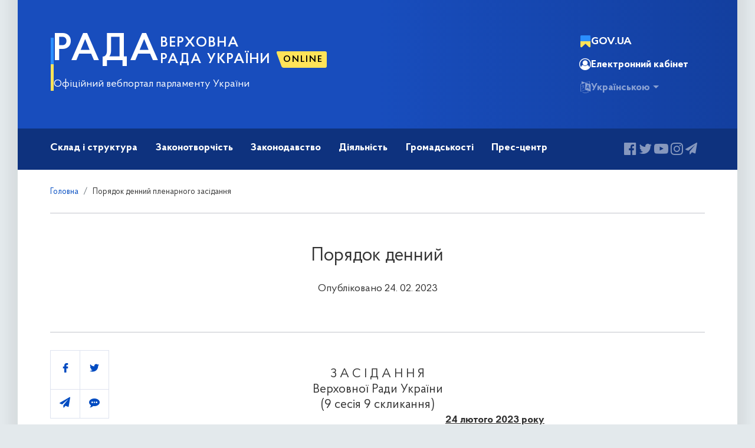

--- FILE ---
content_type: text/html; charset=UTF-8
request_url: https://www.rada.gov.ua/meeting/awt/show/8108.html
body_size: 23108
content:
<!DOCTYPE html>
<html>
    <head>
        <meta http-equiv="Content-Type" content="text/html; charset=utf-8" />
        <meta http-equiv="X-UA-Compatible" content="IE=9">
        <meta name="viewport" content="width=device-width, initial-scale=1">
        <title>Офіційний портал Верховної Ради України</title>
         <meta property="og:title" content="" />
<meta property="og:image" content="
       /img/rada-logo.png 
      "/>
      <meta property="og:description" content= "" />
      <meta name="twitter:title" content="Офіційний портал Верховної Ради України"/>
      <meta name="twitter:description" content=""/>
      <meta name="twitter:image" content="
       www.rada.gov.ua/img/rada-logo.png
      " />
      <meta name="theme-color" content="#101ebf" />
      <meta name="mobile-web-app-capable" content="yes" />
      <meta name="apple-mobile-web-app-capable" content="yes">
      <meta name="apple-mobile-web-app-status-bar-style" content="#101ebf" />
        <link rel="stylesheet" type="text/css" href="/sources/css/bootstrap.min.css">
        <link rel="stylesheet" type="text/css" href="/sources/fonts/ProbaPro/stylesheet.css" />
        <link rel="stylesheet" type="text/css" href="/sources/css/slick/slick.css"/>
        <link rel="stylesheet" type="text/css" href="/sources/css/slick/slick-theme.css"/>
        <link rel="stylesheet" type="text/css" href="/sources/css/nice-select.css" />
        <link rel="stylesheet" type="text/css" href="/sources/css/font-awesome.min.css" />
        <link rel="stylesheet" type="text/css" href="/sources/css/bootstrap-datepicker.min.css" />
        <link rel="stylesheet" type="text/css" href="/sources/css/bootstrap-select.min.css">
        <link rel="stylesheet" type="text/css" href="/sources/css/jquery.scrollbar.css" />
        <link rel="stylesheet" type="text/css" href="/sources/css/ui-lightness/jquery-ui-1.8.18.custom.css"  />
        <link rel="stylesheet" type="text/css" href="/sources/css/atomic-bulldog-grid.min.css" media="screen and (min-width: 768px)">
        <link rel="stylesheet" type="text/css" href="/sources/css/atomic-bulldog-grid-fallback.min.css" media="screen and (min-width: 768px)">
        <link rel="stylesheet" type="text/css" href="/sources/css/atomic-bulldog-grid-fallback-ie.min.css" media="screen and (min-width: 768px)">
        <link rel="stylesheet" type="text/css" href="/sources/css/style.css" />
        <link rel="stylesheet" type="text/css" href="/sources/css/owl.carousel.css">
        <link rel="apple-touch-icon" href="/apple-touch-icon.png" />
        <link rel="icon" sizes="192x192" href="/android-chrome-192x192.png" />
        <link rel="icon" href="/favicon.ico" type="image/x-icon" />

        <link rel="stylesheet" type="text/css" href="/sources/css/logo_rada.css" />

        <script type="text/javascript" src="/sources/js/jquery-3.2.1.min.js"></script>


        

        <!-- Add to calendar -->
        <script src="/sources/js/ouical_ua.js"></script>

                
<script async src="https://www.googletagmanager.com/gtag/js?id=UA-152850320-1"></script>
<script>
  window.dataLayer = window.dataLayer || [];
  function gtag(){dataLayer.push(arguments);}
  gtag('js', new Date());

  gtag('config', 'UA-152850320-1', {'allowLinker': true} );
  ga('require', 'linker');
  ga('linker:autoLink', ['www.rada.gov.ua'] );

</script>
          


	

        <!--[if IE 9]>
        <link href="/sources/css/bootstrap-ie9.min.css" rel="stylesheet">
        <![endif]-->
        <!--[if lte IE 8]>
        <link href="/sources/css/bootstrap-ie8.min" rel="stylesheet">
        <script src="/sources/js/html5shiv@3.7"></script>
        <![endif]-->

    </head>
    <body>
        <div id="page">
                        <div id="header" class="logo_rada">
    <div id="mainhead" class="header_body">
        <div class="logo-main">
            <div class="logo-container">
                <div class="logo-flag-line"></div>
                <a href="/" class="logo-gerb-container">
                    <div class="logo-gerb"></div>
                    <div class="logo-gerb-title">
                        РАДА
                    </div>
                </a>
                <div class="logo-text">
                    <div class="logo-text-top">
                        <a href="/" class="logo-text-top-main">
                            РАДА
                        </a>
                        <div class="logo-text-top-secondary">
                            <span>
                                ВЕРХОВНА
                                <div class="rada-online rada-online-mobile">
                                    <a href="https://www.rada.gov.ua/video/rada-tv/64430.html" target="_blank">ONLINE</a>
                                </div>
                            </span>
                            <span>
                                РАДА УКРАЇНИ
                                <div class="rada-online">
                                    <a href="https://www.rada.gov.ua/video/rada-tv/64430.html" target="_blank">ONLINE</a>
                                </div>
                            </span>
                        </div>
                    </div>
                    <div class="logo-text-bottom">
                        Офіційний вебпортал парламенту України
                    </div>
                </div>
            </div>
        </div>
        <div class="services w-228">
            <div class="services-block" data-toggle="modal" data-target="#govModal">
                <div class="btn btn-primary services-line w-mc gov-ua-line">
                    <i class="fa fa-bookmark i-gov-ua" title="Державні сайти"></i> GOV.UA
                </div>
            </div>
            <div class="d-none d-md-block profile services-block">
                <a href="https://itd.rada.gov.ua/idsrv/" target="_blank" class="btn btn-primary user-auth services-line w-mc">
                    <i class="fa fa-user-circle-o" title="Електронний кабінет"></i> Електронний кабінет
                </a>
            </div>
            <div class="lang_block_new services-block">
                <div class="dropdown">
                    <button id="lang_menu_logo" class="btn btn-primary dropdown-toggle with-caret services-line w-mc opaque" type="button"
                            data-toggle="dropdown" aria-haspopup="true" aria-expanded="false">
                        <i class="fa fa-language" title="Мова інтерфейсу"></i> Українською
                    </button>
                    <div class="dropdown-menu dropdown-menu-right dropdown-primary" aria-labelledby="lang_menu_logo">
                                                <a href="/en" lang="en" title="Eng" class="dropdown-item">English</a>
                    </div>
                </div>
            </div>
                    </div>
    </div>
    
    <!-- navbar -->
    <nav id="navbar" class="navbar navbar-dark navbar-expand-lg">
        <a class="logo-gerb-nav with-sticky" href="/"></a>         <button class="navbar-toggler" type="button" data-toggle="collapse" data-target="#navbarSupportedContent"
                aria-controls="navbarSupportedContent" aria-expanded="false" aria-label="Toggle navigation">
            <span class="navbar-toggler-icon"></span>
        </button>
        <span class="navbar-brand">
            <a href="/" class="navbar-logo-mini">
                <div class="logo-flag-line"></div>
                <span>Верховна Рада<br>України</span>
            </a>
        </span>
        <div class="collapse navbar-collapse" id="navbarSupportedContent">
                                        <!--TOP MENU cut -->
<ul class="navbar-nav mr-auto">
     <li class="nav-item dropdown">
        <a class="nav-link dropdown-toggle" href="#" role="button" data-toggle="dropdown" aria-haspopup="true" aria-expanded="false">
            Склад і структура
        </a>
        <!-- dropdown-menu -->
        <div class="dropdown-menu">
            <div class="submenu_table">
                <div class="submenu_row">
                    <div class="submenu_col">
                        <h3><a href="/structure_parlam"> Склад і структура Верховної Ради України 9 скликання</a></h3>
                        <h3><a href="https://people.rada.gov.ua/go/vr-hvr">Керівництво Верховної Ради України</a></h3>
                        <ul>
                            <li><a href="https://people.rada.gov.ua/go/mp-sn2_skl9#Text">Голова Верховної Ради України</a></li>
                            <li><a href="https://people.rada.gov.ua/go/mp-sn7_skl9#Text">Перший заступник Голови Верховної Ради України</a></li>
                            <li><a href="https://people.rada.gov.ua/go/mp-but5_skl9#Text">Заступник Голови Верховної Ради України</a></li>                                                                                                                         </ul>
                        <h3><a href="https://people.rada.gov.ua/go/vr-mps">Народні депутати України</a></h3>
                        <ul>                            
                            <li><a href="https://people.rada.gov.ua/go/vr-exmps">Народні депутати України, які вибули</a></li>
                        </ul>			
                    </div><!--/submenu_col-->

                    <div class="submenu_col divider_col">
                        <h3><a href="https://people.rada.gov.ua/go/vr-fra">Депутатські фракції та групи</a></h3>
                        <ul>                            
                            <li><a href="https://people.rada.gov.ua/go/vr-nofra">Народні депутати, які не входять до складу жодної фракції чи групи</a></li>
                        </ul>

                        <h3><a href="https://people.rada.gov.ua/go/vr-kom">Комітети Верховної Ради України</a></h3>
                        <ul>                            
                            <li><a href="https://people.rada.gov.ua/go/vr-nokom">Народні депутати, які не входять до складу жодного комітету</a></li>
                        </ul>

                        <h3><a href="https://people.rada.gov.ua/go/vr-tsk">Тимчасові комісії Верховної Ради України</a></h3>
                        <ul>                            
                            <li><a href="https://people.rada.gov.ua/go/vr-extsk">Тимчасові спеціальні та слідчі комісії, що припинили свою діяльність</a></li>
                        </ul>

                        <h3><a href="https://people.rada.gov.ua/body/main/websites">Вебсайти органів Верховної Ради України</a></h3>
                    </div><!--/submenu_col-->


                    <div class="submenu_col divider_col">
                    	<h3><a href="/structure_parlam/arhive_skl/">Архів за скликаннями Верховної Ради України</a></h3>
			<ul>
                            <li><a href="https://people.rada.gov.ua/go/vr-orgs/skl8">VIII скликання (2014-2019)</a></li>
                            <li><a href="https://people.rada.gov.ua/go/vr-orgs/skl7">VII скликання (2012-2014)</a></li>
			    <li><a href="https://people.rada.gov.ua/go/vr-orgs/skl6">VI скликання (2007-2012)</a></li>
			    <li><a href="https://people.rada.gov.ua/go/vr-orgs/skl5">V скликання (2006-2007)</a></li>
			    <li><a href="https://people.rada.gov.ua/go/vr-orgs/skl4">IV скликання (2002-2006)</a></li>
			    <li><a href="https://people.rada.gov.ua/go/vr-orgs/skl3">III скликання (1998-2002)</a></li>
			    <li><a href="https://people.rada.gov.ua/go/vr-orgs/skl2">II скликання (1994-1998)</a></li>
			    <li><a href="https://people.rada.gov.ua/go/vr-orgs/skl1">I скликання (1990-1994)</a></li>                                                                                                                  
                        </ul>
                        <h3>Парламентаризм в Україні</h3>
                        <ul>
                            <li><a href="https://zakon.rada.gov.ua/rada/main/g24">Становлення української державності</a></li>
                        </ul>    
                    </div><!--/submenu_col-->

                </div><!--/submenu_row-->
            </div><!--/submenu_table-->
        </div>
        <!-- /dropdown-menu -->
    </li> 
                    <li class="nav-item dropdown">
                        <a class="nav-link dropdown-toggle" href="#" role="button" data-toggle="dropdown" aria-haspopup="true" aria-expanded="false">
                            Законотворчість
                        </a>

                        <!-- dropdown-menu -->
                        <div class="dropdown-menu">
                            <div class="submenu_table">
                                <div class="submenu_row">
                                    <div class="submenu_col">
                                        <h3>Законопроекти</h3>
                                        <ul>
                                            <li><a href="https://itd.rada.gov.ua/billInfo">Пошук за реквізитами</a></li>
                                            <li><a href="http://static.rada.gov.ua/site/bills/info/zak_rules.pdf">Правила оформлення проектів законів та основні вимоги законодавчої техніки</a></li>
                                            <li><a href="https://itd.rada.gov.ua/billInfo/Bills/period">Зареєстровано за поточний тиждень</a></li>
                                            <li><a href="https://itd.rada.gov.ua/billInfo/Bills/ProvidedDeputy">Надано народним депутатам</a></li>
                                            <li><a href="https://itd.rada.gov.ua/billInfo/Bills/providedDeputyRelDoc">Надано народним депутатам до законопроектів </a></li>
                                            <li><a href="https://itd.rada.gov.ua/billInfo/Bills/commBillProc">На опрацюванні в комітетах</a></li>
                                            <li><a href="https://itd.rada.gov.ua/billInfo/Bills/lawList">Прийняті акти</a></li>
                                                                                       
                                            
                                                                                                                                </ul>
                                         <h3>Архів законопроектів (третє – дев'яте скликання 1-6 сесії) </h3>
                                        <ul>
                                            <li><a href="http://w1.c1.rada.gov.ua/pls/zweb2/webproc2">Пошук законопроектів</a></li>
                                            <li><a href="http://w1.c1.rada.gov.ua/pls/zweb2/pkg_zpsended.by_date?sDate=01.01.2022">Надано народним депутатам України</a></li>
                                             
                                        </ul>
                                                                            </div><!--/submenu_col-->

                                    <div class="submenu_col divider_col">
                                        <h3>Пленарні засідання</h3>
                                        <p class="p_str">Планування та порядок розгляду питань</p>
                                        <ul>
                                            <li><a target="_blank" href="https://zakon.rada.gov.ua/go/g31">Планування законопроектної роботи</a></li>
                                            <li><a target="_blank" href="https://meeting.rada.gov.ua/work/main/dayp">Календарний план проведення сесії</a></li>
                                            <li><a target="_blank" href="http://static.rada.gov.ua/zakon/new/WR/pd_index.html">Порядок денний сесії</a></li>
                                            <li><a href="http://static.rada.gov.ua/zakon/new/WR/index.htm">Розклад пленарних засідань</a></li>
                                            <li><a href="/meeting/awt">Порядки денні пленарних засідань</a></li>
                                            <li><a href="http://static.rada.gov.ua/zakon/new/RK/index.htm">Тижневі графіки засідань комітетів</a></li>
                                             
                                                                                    </ul>
                                        <p class="p_str">Погоджувальна рада</p>
                                        <ul>
                                             <li><a target="_blank" href="http://w1.c1.rada.gov.ua/pls/prada/ns_el_h">Хронологія засідань Погоджувальної ради депутатських фракцій (депутатських груп)</a></li> 
                                            <li><a href="/meeting/stenpog">Стенограма погоджувальної ради</a></li>
                                            <li><a href="#">Протоколи засідань Погоджувальної ради</a></li>
                                                                                     </ul>
                                        
                                    </div><!--/submenu_col-->

                                    <div class="submenu_col ">
                                        <h3>&nbsp;</h3>
                                        <p class="p_str">Розгляд питань порядку денного</p>
                                        <ul>
                                            <li><a href="/news/hpz9">Хід пленарних засідань</a></li>
                                            <li><a href="http://w2.rada.gov.ua/pls/radan_gs09/ns_h1">Хронологія розгляду</a></li>
                                            <li><a href="http://w2.rada.gov.ua/pls/radan_gs09/ns_pd1">Результати розгляду</a></li>
                                                                                    <li><a href="http://w2.rada.gov.ua/pls/radan_gs09/ns_el_h_stat">Статистика голосувань за вибраний період</a></li>
                                            <li><a href="/meeting/faxiv">Оперативна інформація</a></li>
                                            <li><a href="/meeting/stenogr">Стенограми пленарних засідань</a></li>
                                            <li><a href="https://w2.rada.gov.ua/pls/radan_gs09/ns_el_h">Електронний протокол пленарного засідання</a></li>
                                             <li><a href="/documents/pr_plenarzs/">Протоколи пленарних засідань</a></li>
                                            <li><a href="/documents/Stenbul_pz">Стенографічні бюлетені пленарних засідань</a></li>
                                        </ul>
                                    </div>
                                    <div class="submenu_col divider_col">
                                        <h3>Парламентські слухання</h3>
                                        <ul>
                                            <li><a href="http://static.rada.gov.ua/zakon/new/par_sl/index.htm">Хроніка парламентських слухань</a></li>
                                        </ul>
                                    </div><!--/submenu_col-->
                                </div><!--/submenu_row-->
                            </div><!--/submenu_table-->
                        </div>
                        <!-- /dropdown-menu -->

                    </li>
                    <li class="nav-item">
                        <a class="nav-link dropdown-toggle" href="#" role="button" data-toggle="dropdown" aria-haspopup="true" aria-expanded="false">
                            Законодавство
                        </a>

                        <!-- dropdown-menu -->
                        <div class="dropdown-menu">
                            <div class="submenu_table">
                                <div class="submenu_row">
                                    <div class="submenu_col">
                                        <h3>Нормативно-правова база України</h3>
                                        <ul>
                                            <li><a href="https://zakon.rada.gov.ua/go">Законодавство України</a></li>
                                            <li><a href="https://zakon.rada.gov.ua/go/a#Find">Пошук за реквізитами</a></li>
                                            <li><a href="https://zakon.rada.gov.ua/go/nn">Надходження законодавства</a></li>
                                            <li><a href="https://zakon.rada.gov.ua/go/c">Міжнародні документи</a></li>
                                            <li><a href="https://zakon.rada.gov.ua/go/translation">Переклади документів</a></li>
                                            <li><a href="https://zakon.rada.gov.ua/go/d">Популярні документи</a></li>
                                            <li><a href="https://zakon.rada.gov.ua/go/perv">Первинні законодавчі акти</a></li>
                                            
                                        </ul>
                                            
                                    </div><!--/submenu_col-->

                                    <div class="submenu_col">
                                        <h3> &nbsp;</h3>
                                        <ul>
                                            <li><a href="https://zakon.rada.gov.ua/go/koms">Розподіл за комітетами ВР</a></li>
                                            <li><a href="https://zakon.rada.gov.ua/go/termin">Термінологія законодавства</a></li>
                                            <li><a href="https://zakon.rada.gov.ua/go/eurovoc">Тезаурус «Eurovoc» </a></li>
                                                                                        <a href="https://zakon.rada.gov.ua/go/krym" style="color: rgba(255,255,255,.6);">Законодавство АР Крим</a>
                                        </ul>
                                            
                                    </div>
                                             
 
                                    <div class="submenu_col divider_col">
                                        <h3>Правова база діяльності парламенту</h3>
                                        <ul>
                                            <li><a href="https://zakon.rada.gov.ua/go/254%D0%BA/96-%D0%B2%D1%80">Конституція України</a></li>
                                            <li><a href="https://zakon.rada.gov.ua/go/1861-17">Закон "Про Регламент Верховної Ради України"</a></li>
                                            <li><a href="https://zakon.rada.gov.ua/go/2790-12">Закон "Про статус народного депутата України"</a></li>
                                            <li><a href="https://zakon.rada.gov.ua/go/116/95-%E2%F0">Закон "Про комітети Верховної Ради України"</a></li>
                                                                                        <li><a href="https://zakon.rada.gov.ua/go/769/11-%D1%80%D0%B3">Положення про Апарат Верховної Ради України</a></li>
                                            <li><a href="https://zakon.rada.gov.ua/go/v0001451-18">Колективний договір Апарату Верховної Ради України </a></li>
                                            <li><a href="https://zakon.rada.gov.ua/go/pravbase">Повний перелік документів</a></li>
                                        </ul>
                                    </div><!--/submenu_col-->
                                </div><!--/submenu_row-->
                            </div><!--/submenu_table-->
                        </div>
                        <!-- /dropdown-menu -->
                    </li>
                    
                      <li class="nav-item">
                        <a class="nav-link dropdown-toggle" href="#" role="button" data-toggle="dropdown" aria-haspopup="true" aria-expanded="false">
                            Діяльність
                        </a>
                        <!-- dropdown-menu -->
                        <div class="dropdown-menu">
                            <div class="submenu_table">
                               <div class="submenu_row">
                                  <div class="submenu_col">                                                       
                                   <h3><a href="/appointments">Призначення на посади</a></h3><br>
                                   <h3><a href="/control_function">Контрольна діяльність</a></h3><br>	
                                   <h3><a href="/gospfin">Фінансово-господарська діяльність</a></h3><br>
                                                           
                                                    </div><!--/submenu_col-->

                                                    
                                                    <div class="submenu_col">
					<ul>
						<li><a href="/news/adv_parlam">Оголошення щодо роботи Верховної Ради України</a></li>
					</li>                                                          
                               	 </div><!--/submenu_col-->                                               
				 <div class="submenu_col divider_col">
					<h3><a href="/internactive">Міжнародна діяльність</a></h3>
                        		<ul>
                            			<li><a href="https://people.rada.gov.ua/go/vr-mpd">Постійні делегації Верховної Ради України</a></li>
                            			<li><a href="https://people.rada.gov.ua/go/vr-mpa">Міжпарламентські асамблеї та ради</a></li>
                            			<li><a href="https://people.rada.gov.ua/go/vr-mpg">Депутатські групи Верховної Ради України з міжпарламентських зв'язків з іноземними державами</a></li>
                        		</ul>
					<h3><a href="/adaptlegislat">Європейська інтеграція</a></h3>
				 </div><!--/submenu_col-->	
                              </div><!--/submenu_row-->
                           </div><!--/submenu_table-->
                        </div>
                        <!-- /dropdown-menu -->
                    </li>       
                    
                    <li class="nav-item">
                        <a class="nav-link dropdown-toggle" href="#" role="button" data-toggle="dropdown" aria-haspopup="true" aria-expanded="false">
                            Громадськості
                        </a>
                        <!-- dropdown-menu -->
                        <div class="dropdown-menu">
                            <div class="submenu_table">
                                <div class="submenu_row">
                                    <div class="submenu_col">
                                        <h3>Відвідування парламенту</h3>
                                        <ul>
                                            <li><a href="https://itd.rada.gov.ua/idsrv/">Реєстрація для відвідування парламенту</a></li>
                                            <li><a href="https://zakon.rada.gov.ua/go/g27">Порядок допуску до будинків парламенту</a></li>
                                            <li><a href="https://www.google.com/maps/@50.4471293,30.5372882,3a,90y,320.72h,109.31t/data=!3m7!1e1!3m5!1sAF1QipPOQAVyRBdT_NfS8AJLHxEilvX6PEizMTqAQbJN!2e10!3e12!7i11000!8i5500">3D-тур Верховною Радою України</a></li>
                                        </ul>
                                         
                                    </div><!--/submenu_col-->
                                    <div class="submenu_col">
                                        <h3><a href="/zvernen">Звернення громадян</a></h3><br>
                                        <h3><a href="/zapyt_inf">Запити на публічну інформацію</a></h3><br>
                                        <h3><a href="/lustratv">Очищення влади</a></h3><br>
                                        <h3><a href="/protykorupzii">Запобігання та протидія корупції</a></h3><br>
                                        <h3><a href="https://itd.rada.gov.ua/pubd">Громадське обговорення законопроектів</a></h3>
                                                                                     
                                         
                                         
                                         
                                    </div><!--/submenu_col-->
                                    <div class="submenu_col">
                                        <h3>Довідкова інформація   </h3>
                                        <ul>
                                            <li><a href="https://www.rada.gov.ua/news/dovikova_inf/127534.html">Прийом службової кореспонденції від юридичних осіб</a></li>
                                            <li><a href="https://www.rada.gov.ua/news/Novyny/Parlamentskyj_dovidnyk_znamennykh_i_pamyatnykh_dat/">Парламентський довідник знаменних і пам'ятних дат </a></li>
                                            <li><a href="http://vrkadry.rada.gov.ua/news/ogoloshenia/73401.html">Конкурс на участь у Програмі стажування молоді в Апараті Верховної Ради України</a></li>
                                            <li><a href="http://vrkadry.rada.gov.ua/news/dijalnist/stazhuvania/Molod/73244.html">Стажування молоді в Апараті Верховної Ради України</a></li>
                                            <h3><a href="/infres">Інформаційні ресурси</a></h3>     
                                        </ul>
                                    </div><!--/submenu_col-->
                                    
                                    <div class="submenu_col divider_col">
                                    
                                        <h3>Державна служба в Апараті Верховної Ради України </h3>
                                        <ul>
                                            <li><a href="http://vrkadry.rada.gov.ua/news/dijalnist/dobir_personal/konkurs/73064.html">Конкурс на зайняття посад державної служби</a></li>                                            
                                        </ul>
                                    </div><!--/submenu_col-->
                                </div><!--/submenu_row-->
                            </div><!--/submenu_table-->
                        </div>
                        <!-- /dropdown-menu -->
                    </li>
                    <li class="nav-item">
                        <a class="nav-link" href="/newscenter">Прес-центр</a>
                    </li>
                    
                </ul>
<!-- cut TOP MENU-->                                    <div id="navbar-social" class="form-inline services-block">
                <ul class="map_menu services-line">
                                        <li>
                        <a class="facebook-ico opaque" href="https://www.facebook.com/verkhovna.rada.ukraine/" target="_blank" title="Фейсбук">
                            <i class="fa fa-facebook-official"></i>
                        </a>
                    </li>
                    <li>
                        <a class="twitter-ico opaque" href="https://twitter.com/verkhovna_rada" target="_blank" title="X(Твіттер)">
                            <i class="fa fa-twitter"></i>
                        </a>
                    </li>
                    <li>
                        <a class="youtube-ico opaque" href="https://www.youtube.com/user/RadaTVchannel" target="_blank" title="Ютьюб">
                            <i class="fa fa-youtube-play"></i>
                        </a>
                    </li>
                    <li>
                        <a class="instagram-ico opaque" href="https://www.instagram.com/verkhovna_rada_of_ukraine/" target="_blank" title="Інстаграм">
                            <i class="fa fa-instagram"></i>
                        </a>
                    </li>
                    <li>
                        <a class="telegram-ico opaque" href="https://t.me/verkhovnaradaukrainy" target="_blank" title="Телеграм">
                            <i class="fa fa-paper-plane"></i>
                        </a>
                    </li>
                </ul>
            </div>
                        <div class="services">
                <div class="lang_block_new services-block">
                    <div class="dropdown">
                        <button id="lang_menu_navbar" class="btn btn-primary dropdown-toggle with-caret services-line w-228 opaque" type="button"
                                data-toggle="dropdown" aria-haspopup="true" aria-expanded="false">
                            <i class="fa fa-language" title="Мова інтерфейсу"></i> Українською
                        </button>
                        <div class="dropdown-menu dropdown-primary w-100" aria-labelledby="lang_menu_navbar">
                            <a href="/en" lang="en" title="Eng" class="dropdown-item">English</a>
                        </div>
                    </div>
                </div>
                <div class="services-block" data-toggle="modal" data-target="#govModal">
                    <div class="btn btn-primary services-line w-228 gov-ua-line">
                        <i class="fa fa-bookmark i-gov-ua" title="Державні сайти"></i> GOV.UA
                    </div>
                </div>
                                <div class="services-block">
                    <div class="services-line">
                    <div class="rada-online">
                        <a href="https://www.rada.gov.ua/video/rada-tv/64430.html" target="_blank">ONLINE</a>
                    </div>
                </div>
            </div>
            </div>
                        </div>
                    <div class="lang_block_new services-block with-sticky">
                <div class="dropdown">
                    <button id="lang_menu_navbar_sticky" class="btn btn-primary dropdown-toggle services-line w-mc with-caret" type="button"
                            data-toggle="dropdown" aria-haspopup="true" aria-expanded="false">
                        <i class="fa fa-language" title="Мова інтерфейсу"></i> <span class="lang_block_text">Українською</span>
                    </button>
                    <div class="dropdown-menu dropdown-primary w-100" aria-labelledby="lang_menu_navbar_sticky">
                                                <a href="/en" lang="en" title="Eng" class="dropdown-item">English</a>
                    </div>
                </div>
            </div>
            <div class="d-md-block profile services-block opaque d-lg-none">
                <a href="https://itd.rada.gov.ua/idsrv/" target="_blank" class="btn btn-primary user-auth services-line w-mc">
                    <i class="fa fa-user-circle-o" title="Електронний кабінет"></i>
                </a>
            </div>
        </nav>
        <!-- govModal -->
    <div class="modal gov" id="govModal" tabindex="-1" role="dialog" aria-labelledby="govModalLabel">
        <div class="modal-dialog" role="document">
            <div class="modal-content gov-ua">
                <div class="icon-close" data-dismiss="modal"></div>
                <h3   style="padding-bottom: 0.5rem;"> Державні сайти України </h3>
                <ul class="outer-links">
                    <li><a href="https://president.gov.ua/" target="_blank" rel="nofollow">Президент України</a></li>
                                        <li><a href="https://www.kmu.gov.ua/" target="_blank" rel="nofollow">Кабінет Міністрів України</a></li>
                    <li><a href="http://www.ccu.gov.ua/" target="_blank" rel="nofollow">Конституційний суд України</a></li>
                    <li><a href="http://www.rnbo.gov.ua/" target="_blank" rel="nofollow">Рада національної безпеки і оборони України</a></li>
                    <li><a href="https://www.kmu.gov.ua/ua/catalog/" target="_blank" rel="nofollow">Центральні та місцеві органи виконавчої влади</a></li>
                </ul>
            </div>
        </div>
    </div>
    <!-- /govModal -->
</div>
    
    <div class="main">
                                  
                <ol class="breadcrumb">
                    <li class="breadcrumb-item"><a href="/">Головна</a></li> 
                                        
                    <li class="breadcrumb-item">Порядок денний пленарного засідання</li>
                </ol>
                   
 
          

                <div class="publications-heading__block">
            <h2>Порядок денний
            </h2>
            <p>
                
                Опубліковано 24.&nbsp;02.&nbsp;2023
            </p>

        </div>

        <!-- main-content -->
        <div class="main-content">
            
                                <div class="middle-column">
                    <div class="item_content">
                       
                        &nbsp;<h3 style="margin: 0cm 0cm 0.0001pt; text-align: center; break-after: avoid; font-size: 16pt; font-family: Baltica, sans-serif;"><span style="font-size: 12pt; font-family: &quot;Times New Roman&quot;, serif;">З А С І Д А Н Н Я<o:p></o:p></span></h3><h3 style="margin: 0cm 0cm 0.0001pt; text-align: center; break-after: avoid; font-size: 16pt; font-family: Baltica, sans-serif;"><span style="font-size: 12pt; font-family: &quot;Times New Roman&quot;, serif;">Верховної Ради України<o:p></o:p></span></h3><h3 style="margin: 0cm 0cm 0.0001pt; text-align: center; break-after: avoid; font-size: 16pt; font-family: Baltica, sans-serif;"><span style="font-size: 12pt; font-family: &quot;Times New Roman&quot;, serif;">(9 сесія 9 скликання)<o:p></o:p></span></h3><p class="MsoNormal" style="margin: 0cm 0cm 0.0001pt 360pt; text-align: justify; font-size: 14pt; font-family: &quot;Times New Roman&quot;, serif;"><b><u><span style="font-size: 12pt;">24 лютого 2023 року<o:p></o:p></span></u></b></p><p class="MsoNormal" align="right" style="margin: 0cm 0cm 0.0001pt; text-align: right; font-size: 14pt; font-family: &quot;Times New Roman&quot;, serif;"><span style="font-size: 12pt;">продовження пленарного засідання Верховної Ради України<o:p></o:p></span></p><table class="MsoNormalTable" border="1" cellspacing="0" cellpadding="0" width="0" style="font-family: &quot;Times New Roman&quot;; width: 19cm; border-collapse: collapse; border: none;"><tbody><tr style="break-inside: avoid; height: 20.1pt;"><td width="100" valign="top" style="width: 75.35pt; border: 1pt solid windowtext; padding: 0cm 5.4pt; height: 20.1pt;"><p class="MsoBodyText" align="center" style="margin: 0cm 0cm 0.0001pt; text-align: center; font-size: 14pt; font-family: &quot;Times New Roman&quot;, serif;"><b><i><span style="font-size: 12pt;">&nbsp;</span></i></b></p></td><td width="38" nowrap="" valign="top" style="width: 1cm; border-top: 1pt solid windowtext; border-right: 1pt solid windowtext; border-bottom: 1pt solid windowtext; border-image: initial; border-left: none; padding: 0cm 2.85pt; height: 20.1pt;"><p class="MsoBodyText" align="center" style="margin: 0cm 0cm 0.0001pt; text-align: center; font-size: 14pt; font-family: &quot;Times New Roman&quot;, serif;"><b><i><span style="font-size: 12pt;">&nbsp;</span></i></b></p></td><td width="580" colspan="2" valign="top" style="width: 434.95pt; border-top: 1pt solid windowtext; border-right: 1pt solid windowtext; border-bottom: 1pt solid windowtext; border-image: initial; border-left: none; padding: 0cm 5.4pt; height: 20.1pt;"><p class="MsoBodyText" align="center" style="margin: 0cm 0cm 0.0001pt; text-align: center; font-size: 14pt; font-family: &quot;Times New Roman&quot;, serif;"><b><i><span style="font-size: 12pt;">&nbsp;</span></i></b></p></td></tr><tr style="break-inside: avoid;"><td width="100" valign="top" style="width: 75.35pt; border-right: 1pt solid windowtext; border-bottom: 1pt solid windowtext; border-left: 1pt solid windowtext; border-image: initial; border-top: none; padding: 0cm 5.4pt;"><p class="MsoNormal" style="margin: 0cm 0cm 0.0001pt; text-align: justify; font-size: 14pt; font-family: &quot;Times New Roman&quot;, serif;"><span style="font-size: 12pt;">&nbsp;</span></p></td><td width="38" nowrap="" valign="top" style="width: 1cm; border-top: none; border-left: none; border-bottom: 1pt solid windowtext; border-right: 1pt solid windowtext; padding: 0cm 2.85pt;"><p class="MsoNormal" style="margin: 0cm 0cm 0.0001pt; text-align: justify; font-size: 14pt; font-family: &quot;Times New Roman&quot;, serif;"><span style="font-size: 12pt;">&nbsp;</span></p></td><td width="580" colspan="2" valign="top" style="width: 434.95pt; border-top: none; border-left: none; border-bottom: 1pt solid windowtext; border-right: 1pt solid windowtext; padding: 0cm 5.4pt;"><p class="MsoNormal" style="margin: 0cm 0cm 0.0001pt; text-align: justify; font-size: 14pt; font-family: &quot;Times New Roman&quot;, serif;"><span style="font-size: 12pt;">Виступ Голови Верховної Ради України<o:p></o:p></span></p><p class="MsoNormal" style="margin: 0cm 0cm 0.0001pt; text-align: justify; font-size: 14pt; font-family: &quot;Times New Roman&quot;, serif;"><span style="font-size: 12pt;">&nbsp;</span></p></td></tr><tr style="break-inside: avoid;"><td width="100" valign="top" style="width: 75.35pt; border-right: 1pt solid windowtext; border-bottom: 1pt solid windowtext; border-left: 1pt solid windowtext; border-image: initial; border-top: none; padding: 0cm 5.4pt;"><p class="MsoBodyText" align="center" style="margin: 0cm 0cm 0.0001pt; text-align: center; font-size: 14pt; font-family: &quot;Times New Roman&quot;, serif;"><b><i><span style="font-size: 12pt;">&nbsp;</span></i></b></p></td><td width="38" nowrap="" valign="top" style="width: 1cm; border-top: none; border-left: none; border-bottom: 1pt solid windowtext; border-right: 1pt solid windowtext; padding: 0cm 2.85pt;"><p class="MsoBodyText" align="center" style="margin: 0cm 0cm 0.0001pt; text-align: center; font-size: 14pt; font-family: &quot;Times New Roman&quot;, serif;"><b><i><span style="font-size: 12pt;">&nbsp;</span></i></b></p></td><td width="580" colspan="2" valign="top" style="width: 434.95pt; border-top: none; border-left: none; border-bottom: 1pt solid windowtext; border-right: 1pt solid windowtext; padding: 0cm 5.4pt;"><p class="MsoBodyText" align="center" style="margin: 0cm 0cm 0.0001pt; text-align: center; font-size: 14pt; font-family: &quot;Times New Roman&quot;, serif;"><b><i><span style="font-size: 12pt;">для включення до порядку денного та прийняття рішення<o:p></o:p></span></i></b></p></td></tr><tr style="break-inside: avoid;"><td width="100" valign="top" style="width: 75.35pt; border-right: 1pt solid windowtext; border-bottom: 1pt solid windowtext; border-left: 1pt solid windowtext; border-image: initial; border-top: none; padding: 0cm 5.4pt;"><p class="MsoNormal" style="margin: 0cm 0cm 0.0001pt; text-align: justify; font-size: 14pt; font-family: &quot;Times New Roman&quot;, serif;"><a name="gip"></a><span class="MsoHyperlink" style="color: blue; text-decoration-line: underline;"><span style="font-size: 12pt;"><a href="https://itd.rada.gov.ua/billinfo/Bills/CardByRn?regNum=9034&amp;conv=9" style="color: blue;">9034</a><o:p></o:p></span></span></p><p class="MsoNormal" style="margin: 0cm 0cm 0.0001pt; text-align: justify; font-size: 14pt; font-family: &quot;Times New Roman&quot;, serif;"><b><span style="font-size: 12pt;">&nbsp;</span></b></p></td><td width="38" nowrap="" valign="top" style="width: 1cm; border-top: none; border-left: none; border-bottom: 1pt solid windowtext; border-right: 1pt solid windowtext; padding: 0cm 2.85pt;"><p class="MsoNormal" style="margin: 0cm 0cm 0.0001pt; text-align: justify; font-size: 14pt; font-family: &quot;Times New Roman&quot;, serif;"><span style="font-size: 12pt;">Д<o:p></o:p></span></p></td><td width="580" colspan="2" valign="top" style="width: 434.95pt; border-top: none; border-left: none; border-bottom: 1pt solid windowtext; border-right: 1pt solid windowtext; padding: 0cm 5.4pt;"><p class="MsoNormal" style="margin: 0cm 0cm 0.0001pt; text-align: justify; font-size: 14pt; font-family: &quot;Times New Roman&quot;, serif;"><span style="font-size: 12pt;">Проект Постанови про Звернення Верховної Ради України до парламентів і урядів демократичних держав та міжнародних організацій з нагоди річниці початку повномасштабної загарбницької війни російської федерації проти України<o:p></o:p></span></p></td></tr><tr style="break-inside: avoid;"><td width="100" valign="top" style="width: 75.35pt; border-right: 1pt solid windowtext; border-bottom: 1pt solid windowtext; border-left: 1pt solid windowtext; border-image: initial; border-top: none; padding: 0cm 5.4pt;"><p class="MsoNormal" align="left" style="margin: 0cm 0cm 0.0001pt; font-size: 14pt; font-family: &quot;Times New Roman&quot;, serif;"><span style="font-size: 12pt;">&nbsp;</span></p></td><td width="38" nowrap="" valign="top" style="width: 1cm; border-top: none; border-left: none; border-bottom: 1pt solid windowtext; border-right: 1pt solid windowtext; padding: 0cm 2.85pt;"><p class="MsoNormal" style="margin: 0cm 0cm 0.0001pt; text-align: justify; font-size: 14pt; font-family: &quot;Times New Roman&quot;, serif;"><span style="font-size: 12pt;">&nbsp;</span></p></td><td width="175" valign="top" style="width: 130.9pt; border-top: none; border-left: none; border-bottom: 1pt solid windowtext; border-right: 1pt solid windowtext; padding: 0cm 5.4pt;"><p class="MsoNormal" style="margin: 0cm 0cm 0.0001pt; text-align: justify; font-size: 14pt; font-family: &quot;Times New Roman&quot;, serif;"><span style="font-size: 12pt;">Доповідає:<o:p></o:p></span></p><p class="MsoNormal" style="margin: 0cm 0cm 0.0001pt; text-align: justify; font-size: 14pt; font-family: &quot;Times New Roman&quot;, serif;"><span style="font-size: 12pt;">&nbsp;</span></p></td><td width="405" valign="top" style="width: 304.05pt; border-top: none; border-left: none; border-bottom: 1pt solid windowtext; border-right: 1pt solid windowtext; padding: 0cm 5.4pt;"><p class="MsoNormal" style="margin: 0cm 0cm 0.0001pt; text-align: justify; font-size: 14pt; font-family: &quot;Times New Roman&quot;, serif;"><span style="font-size: 12pt;">народний депутат України СТЕФАНЧУК Руслан Олексійович<o:p></o:p></span></p></td></tr><tr style="break-inside: avoid;"><td width="100" valign="top" style="width: 75.35pt; border-right: 1pt solid windowtext; border-bottom: 1pt solid windowtext; border-left: 1pt solid windowtext; border-image: initial; border-top: none; padding: 0cm 5.4pt;"><p class="MsoNormal" style="margin: 0cm 0cm 0.0001pt; text-align: justify; font-size: 14pt; font-family: &quot;Times New Roman&quot;, serif;"><b><span style="font-size: 12pt;">&nbsp;</span></b></p></td><td width="38" nowrap="" valign="top" style="width: 1cm; border-top: none; border-left: none; border-bottom: 1pt solid windowtext; border-right: 1pt solid windowtext; padding: 0cm 2.85pt;"><p class="MsoNormal" style="margin: 0cm 0cm 0.0001pt; text-align: justify; font-size: 14pt; font-family: &quot;Times New Roman&quot;, serif;"><span style="font-size: 12pt;">&nbsp;</span></p></td><td width="175" valign="top" style="width: 130.9pt; border-top: none; border-left: none; border-bottom: 1pt solid windowtext; border-right: 1pt solid windowtext; padding: 0cm 5.4pt;"><p class="MsoNormal" style="margin: 0cm 0cm 0.0001pt; text-align: justify; font-size: 14pt; font-family: &quot;Times New Roman&quot;, serif;"><span style="font-size: 12pt;">Співдоповідає:<o:p></o:p></span></p><p class="MsoNormal" style="margin: 0cm 0cm 0.0001pt; text-align: justify; font-size: 14pt; font-family: &quot;Times New Roman&quot;, serif;"><span style="font-size: 12pt;">&nbsp;</span></p></td><td width="405" valign="top" style="width: 304.05pt; border-top: none; border-left: none; border-bottom: 1pt solid windowtext; border-right: 1pt solid windowtext; padding: 0cm 5.4pt;"><p class="MsoNormal" style="margin: 0cm 0cm 0.0001pt; text-align: justify; font-size: 14pt; font-family: &quot;Times New Roman&quot;, serif;"><span style="font-size: 12pt;">Голова Комітету з питань зовнішньої політики та міжпарламентського співробітництва МЕРЕЖКО Олександр Олександрович<o:p></o:p></span></p></td></tr><tr style="break-inside: avoid;"><td width="100" valign="top" style="width: 75.35pt; border-right: 1pt solid windowtext; border-bottom: 1pt solid windowtext; border-left: 1pt solid windowtext; border-image: initial; border-top: none; padding: 0cm 5.4pt;"><p class="MsoBodyText" align="center" style="margin: 0cm 0cm 0.0001pt; text-align: center; font-size: 14pt; font-family: &quot;Times New Roman&quot;, serif;"><b><i><span style="font-size: 12pt;">&nbsp;</span></i></b></p></td><td width="38" nowrap="" valign="top" style="width: 1cm; border-top: none; border-left: none; border-bottom: 1pt solid windowtext; border-right: 1pt solid windowtext; padding: 0cm 2.85pt;"><p class="MsoBodyText" align="center" style="margin: 0cm 0cm 0.0001pt; text-align: center; font-size: 14pt; font-family: &quot;Times New Roman&quot;, serif;"><b><i><span style="font-size: 12pt;">&nbsp;</span></i></b></p></td><td width="580" colspan="2" valign="top" style="width: 434.95pt; border-top: none; border-left: none; border-bottom: 1pt solid windowtext; border-right: 1pt solid windowtext; padding: 0cm 5.4pt;"><p class="MsoBodyText" align="center" style="margin: 0cm 0cm 0.0001pt; text-align: center; font-size: 14pt; font-family: &quot;Times New Roman&quot;, serif;"><b><i><span style="font-size: 12pt;">&nbsp;</span></i></b></p></td></tr><tr style="break-inside: avoid;"><td width="100" valign="top" style="width: 75.35pt; border-right: 1pt solid windowtext; border-bottom: 1pt solid windowtext; border-left: 1pt solid windowtext; border-image: initial; border-top: none; padding: 0cm 5.4pt;"><p class="MsoBodyText" align="center" style="margin: 0cm 0cm 0.0001pt; text-align: center; font-size: 14pt; font-family: &quot;Times New Roman&quot;, serif;"><b><i><span style="font-size: 12pt;">&nbsp;</span></i></b></p></td><td width="38" nowrap="" valign="top" style="width: 1cm; border-top: none; border-left: none; border-bottom: 1pt solid windowtext; border-right: 1pt solid windowtext; padding: 0cm 2.85pt;"><p class="MsoBodyText" align="center" style="margin: 0cm 0cm 0.0001pt; text-align: center; font-size: 14pt; font-family: &quot;Times New Roman&quot;, serif;"><b><i><span style="font-size: 12pt;">&nbsp;</span></i></b></p></td><td width="580" colspan="2" valign="top" style="width: 434.95pt; border-top: none; border-left: none; border-bottom: 1pt solid windowtext; border-right: 1pt solid windowtext; padding: 0cm 5.4pt;"><p class="MsoBodyText" align="center" style="margin: 0cm 0cm 0.0001pt; text-align: center; font-size: 14pt; font-family: &quot;Times New Roman&quot;, serif;"><b><i><span style="font-size: 12pt;">* * *<o:p></o:p></span></i></b></p></td></tr><tr style="break-inside: avoid;"><td width="100" valign="top" style="width: 75.35pt; border-right: 1pt solid windowtext; border-bottom: 1pt solid windowtext; border-left: 1pt solid windowtext; border-image: initial; border-top: none; padding: 0cm 5.4pt;"><p class="MsoNormal" style="margin: 0cm 0cm 0.0001pt; text-align: justify; font-size: 14pt; font-family: &quot;Times New Roman&quot;, serif;"><span class="MsoHyperlink" style="color: blue; text-decoration-line: underline;"><span style="font-size: 12pt;"><a href="https://itd.rada.gov.ua/billinfo/Bills/CardByRn?regNum=9039&amp;conv=9" style="color: blue;">9039</a><o:p></o:p></span></span></p></td><td width="38" nowrap="" valign="top" style="width: 1cm; border-top: none; border-left: none; border-bottom: 1pt solid windowtext; border-right: 1pt solid windowtext; padding: 0cm 2.85pt;"><p class="MsoNormal" style="margin: 0cm 0cm 0.0001pt; text-align: justify; font-size: 14pt; font-family: &quot;Times New Roman&quot;, serif;"><span style="font-size: 12pt;">Д<o:p></o:p></span></p></td><td width="580" colspan="2" valign="top" style="width: 434.95pt; border-top: none; border-left: none; border-bottom: 1pt solid windowtext; border-right: 1pt solid windowtext; padding: 0cm 5.4pt;"><p class="MsoNormal" style="margin: 0cm 0cm 0.0001pt; text-align: justify; font-size: 14pt; font-family: &quot;Times New Roman&quot;, serif;"><span style="font-size: 12pt;">Проект Постанови про дострокове припинення повноважень народного депутата України Солода Ю.В.<o:p></o:p></span></p></td></tr><tr style="break-inside: avoid;"><td width="100" valign="top" style="width: 75.35pt; border-right: 1pt solid windowtext; border-bottom: 1pt solid windowtext; border-left: 1pt solid windowtext; border-image: initial; border-top: none; padding: 0cm 5.4pt;"><p class="MsoNormal" align="left" style="margin: 0cm 0cm 0.0001pt; font-size: 14pt; font-family: &quot;Times New Roman&quot;, serif;"><span style="font-size: 12pt;">&nbsp;</span></p></td><td width="38" nowrap="" valign="top" style="width: 1cm; border-top: none; border-left: none; border-bottom: 1pt solid windowtext; border-right: 1pt solid windowtext; padding: 0cm 2.85pt;"><p class="MsoNormal" style="margin: 0cm 0cm 0.0001pt; text-align: justify; font-size: 14pt; font-family: &quot;Times New Roman&quot;, serif;"><span style="font-size: 12pt;">&nbsp;</span></p></td><td width="175" valign="top" style="width: 130.9pt; border-top: none; border-left: none; border-bottom: 1pt solid windowtext; border-right: 1pt solid windowtext; padding: 0cm 5.4pt;"><p class="MsoNormal" style="margin: 0cm 0cm 0.0001pt; text-align: justify; font-size: 14pt; font-family: &quot;Times New Roman&quot;, serif;"><span style="font-size: 12pt;">Доповідає:<o:p></o:p></span></p><p class="MsoNormal" style="margin: 0cm 0cm 0.0001pt; text-align: justify; font-size: 14pt; font-family: &quot;Times New Roman&quot;, serif;"><span style="font-size: 12pt;">&nbsp;</span></p></td><td width="405" valign="top" style="width: 304.05pt; border-top: none; border-left: none; border-bottom: 1pt solid windowtext; border-right: 1pt solid windowtext; padding: 0cm 5.4pt;"><p class="MsoNormal" style="margin: 0cm 0cm 0.0001pt; text-align: justify; font-size: 14pt; font-family: &quot;Times New Roman&quot;, serif;"><span style="font-size: 12pt;">Голова Комітету з питань Регламенту, депутатської етики та організації роботи Верховної Ради України КАЛЬЧЕНКО Сергій Віталійович<o:p></o:p></span></p></td></tr><tr style="break-inside: avoid;"><td width="100" valign="top" style="width: 75.35pt; border-right: 1pt solid windowtext; border-bottom: 1pt solid windowtext; border-left: 1pt solid windowtext; border-image: initial; border-top: none; padding: 0cm 5.4pt;"><p class="MsoBodyText" align="center" style="margin: 0cm 0cm 0.0001pt; text-align: center; font-size: 14pt; font-family: &quot;Times New Roman&quot;, serif;"><b><i><span style="font-size: 12pt;">&nbsp;</span></i></b></p></td><td width="38" nowrap="" valign="top" style="width: 1cm; border-top: none; border-left: none; border-bottom: 1pt solid windowtext; border-right: 1pt solid windowtext; padding: 0cm 2.85pt;"><p class="MsoBodyText" align="center" style="margin: 0cm 0cm 0.0001pt; text-align: center; font-size: 14pt; font-family: &quot;Times New Roman&quot;, serif;"><b><i><span style="font-size: 12pt;">&nbsp;</span></i></b></p></td><td width="580" colspan="2" valign="top" style="width: 434.95pt; border-top: none; border-left: none; border-bottom: 1pt solid windowtext; border-right: 1pt solid windowtext; padding: 0cm 5.4pt;"><p class="MsoBodyText" align="center" style="margin: 0cm 0cm 0.0001pt; text-align: center; font-size: 14pt; font-family: &quot;Times New Roman&quot;, serif;"><b><i><span style="font-size: 12pt;">&nbsp;</span></i></b></p></td></tr><tr style="break-inside: avoid;"><td width="100" valign="top" style="width: 75.35pt; border-right: 1pt solid windowtext; border-bottom: 1pt solid windowtext; border-left: 1pt solid windowtext; border-image: initial; border-top: none; padding: 0cm 5.4pt;"><p class="MsoNormal" style="margin: 0cm 0cm 0.0001pt; text-align: justify; font-size: 14pt; font-family: &quot;Times New Roman&quot;, serif;"><span class="MsoHyperlink" style="color: blue; text-decoration-line: underline;"><span style="font-size: 12pt;"><a href="https://itd.rada.gov.ua/billinfo/Bills/CardByRn?regNum=9040&amp;conv=9" style="color: blue;">9040</a><o:p></o:p></span></span></p></td><td width="38" nowrap="" valign="top" style="width: 1cm; border-top: none; border-left: none; border-bottom: 1pt solid windowtext; border-right: 1pt solid windowtext; padding: 0cm 2.85pt;"><p class="MsoNormal" style="margin: 0cm 0cm 0.0001pt; text-align: justify; font-size: 14pt; font-family: &quot;Times New Roman&quot;, serif;"><span style="font-size: 12pt;">Д<o:p></o:p></span></p></td><td width="580" colspan="2" valign="top" style="width: 434.95pt; border-top: none; border-left: none; border-bottom: 1pt solid windowtext; border-right: 1pt solid windowtext; padding: 0cm 5.4pt;"><p class="MsoNormal" style="margin: 0cm 0cm 0.0001pt; text-align: justify; font-size: 14pt; font-family: &quot;Times New Roman&quot;, serif;"><span style="font-size: 12pt;">Проект Постанови про дострокове припинення повноважень народного депутата України Королевської Н.Ю.<o:p></o:p></span></p></td></tr><tr style="break-inside: avoid;"><td width="100" valign="top" style="width: 75.35pt; border-right: 1pt solid windowtext; border-bottom: 1pt solid windowtext; border-left: 1pt solid windowtext; border-image: initial; border-top: none; padding: 0cm 5.4pt;"><p class="MsoNormal" style="margin: 0cm 0cm 0.0001pt; text-align: justify; font-size: 14pt; font-family: &quot;Times New Roman&quot;, serif;"><span style="font-size: 12pt;">&nbsp;</span></p></td><td width="38" nowrap="" valign="top" style="width: 1cm; border-top: none; border-left: none; border-bottom: 1pt solid windowtext; border-right: 1pt solid windowtext; padding: 0cm 2.85pt;"><p class="MsoNormal" style="margin: 0cm 0cm 0.0001pt; text-align: justify; font-size: 14pt; font-family: &quot;Times New Roman&quot;, serif;"><span style="font-size: 12pt;">&nbsp;</span></p></td><td width="175" valign="top" style="width: 130.9pt; border-top: none; border-left: none; border-bottom: 1pt solid windowtext; border-right: 1pt solid windowtext; padding: 0cm 5.4pt;"><p class="MsoNormal" style="margin: 0cm 0cm 0.0001pt; text-align: justify; font-size: 14pt; font-family: &quot;Times New Roman&quot;, serif;"><span style="font-size: 12pt;">Доповідає:<o:p></o:p></span></p><p class="MsoNormal" style="margin: 0cm 0cm 0.0001pt; text-align: justify; font-size: 14pt; font-family: &quot;Times New Roman&quot;, serif;"><span style="font-size: 12pt;">&nbsp;</span></p></td><td width="405" valign="top" style="width: 304.05pt; border-top: none; border-left: none; border-bottom: 1pt solid windowtext; border-right: 1pt solid windowtext; padding: 0cm 5.4pt;"><p class="MsoNormal" style="margin: 0cm 0cm 0.0001pt; text-align: justify; font-size: 14pt; font-family: &quot;Times New Roman&quot;, serif;"><span style="font-size: 12pt;">Голова Комітету з питань Регламенту, депутатської етики та організації роботи Верховної Ради України КАЛЬЧЕНКО Сергій Віталійович<o:p></o:p></span></p></td></tr><tr style="break-inside: avoid;"><td width="100" valign="top" style="width: 75.35pt; border-right: 1pt solid windowtext; border-bottom: 1pt solid windowtext; border-left: 1pt solid windowtext; border-image: initial; border-top: none; padding: 0cm 5.4pt;"><p class="MsoNormal" style="margin: 0cm 0cm 0.0001pt; text-align: justify; font-size: 14pt; font-family: &quot;Times New Roman&quot;, serif;"><span style="font-size: 12pt;">&nbsp;</span></p></td><td width="38" nowrap="" valign="top" style="width: 1cm; border-top: none; border-left: none; border-bottom: 1pt solid windowtext; border-right: 1pt solid windowtext; padding: 0cm 2.85pt;"><p class="MsoNormal" style="margin: 0cm 0cm 0.0001pt; text-align: justify; font-size: 14pt; font-family: &quot;Times New Roman&quot;, serif;"><span style="font-size: 12pt;">&nbsp;</span></p></td><td width="580" colspan="2" valign="top" style="width: 434.95pt; border-top: none; border-left: none; border-bottom: 1pt solid windowtext; border-right: 1pt solid windowtext; padding: 0cm 5.4pt;"><p class="MsoNormal" style="margin: 0cm 0cm 0.0001pt; text-align: justify; font-size: 14pt; font-family: &quot;Times New Roman&quot;, serif;"><span style="font-size: 12pt;">&nbsp;</span></p></td></tr><tr style="break-inside: avoid;"><td width="100" valign="top" style="width: 75.35pt; border-right: 1pt solid windowtext; border-bottom: 1pt solid windowtext; border-left: 1pt solid windowtext; border-image: initial; border-top: none; padding: 0cm 5.4pt;"><p class="MsoNormal" style="margin: 0cm 0cm 0.0001pt; text-align: justify; font-size: 14pt; font-family: &quot;Times New Roman&quot;, serif;"><span class="MsoHyperlink" style="color: blue; text-decoration-line: underline;"><span style="font-size: 12pt;"><a href="https://itd.rada.gov.ua/billinfo/Bills/CardByRn?regNum=9057&amp;conv=9" style="color: blue;">9057</a><o:p></o:p></span></span></p></td><td width="38" nowrap="" valign="top" style="width: 1cm; border-top: none; border-left: none; border-bottom: 1pt solid windowtext; border-right: 1pt solid windowtext; padding: 0cm 2.85pt;"><p class="MsoNormal" style="margin: 0cm 0cm 0.0001pt; text-align: justify; font-size: 14pt; font-family: &quot;Times New Roman&quot;, serif;"><span style="font-size: 12pt;">Д<o:p></o:p></span></p></td><td width="580" colspan="2" valign="top" style="width: 434.95pt; border-top: none; border-left: none; border-bottom: 1pt solid windowtext; border-right: 1pt solid windowtext; padding: 0cm 5.4pt;"><p class="MsoNormal" style="margin: 0cm 0cm 0.0001pt; text-align: justify; font-size: 14pt; font-family: &quot;Times New Roman&quot;, serif;"><span style="font-size: 12pt;">Проект Постанови про дострокове припинення повноважень народного депутата України Волошина О.А.<o:p></o:p></span></p></td></tr><tr style="break-inside: avoid;"><td width="100" valign="top" style="width: 75.35pt; border-right: 1pt solid windowtext; border-bottom: 1pt solid windowtext; border-left: 1pt solid windowtext; border-image: initial; border-top: none; padding: 0cm 5.4pt;"><p class="MsoNormal" style="margin: 0cm 0cm 0.0001pt; text-align: justify; font-size: 14pt; font-family: &quot;Times New Roman&quot;, serif;"><span style="font-size: 12pt;">&nbsp;</span></p></td><td width="38" nowrap="" valign="top" style="width: 1cm; border-top: none; border-left: none; border-bottom: 1pt solid windowtext; border-right: 1pt solid windowtext; padding: 0cm 2.85pt;"><p class="MsoNormal" style="margin: 0cm 0cm 0.0001pt; text-align: justify; font-size: 14pt; font-family: &quot;Times New Roman&quot;, serif;"><span style="font-size: 12pt;">&nbsp;</span></p></td><td width="175" valign="top" style="width: 130.9pt; border-top: none; border-left: none; border-bottom: 1pt solid windowtext; border-right: 1pt solid windowtext; padding: 0cm 5.4pt;"><p class="MsoNormal" style="margin: 0cm 0cm 0.0001pt; text-align: justify; font-size: 14pt; font-family: &quot;Times New Roman&quot;, serif;"><span style="font-size: 12pt;">Доповідає:<o:p></o:p></span></p><p class="MsoNormal" style="margin: 0cm 0cm 0.0001pt; text-align: justify; font-size: 14pt; font-family: &quot;Times New Roman&quot;, serif;"><span style="font-size: 12pt;">&nbsp;</span></p></td><td width="405" valign="top" style="width: 304.05pt; border-top: none; border-left: none; border-bottom: 1pt solid windowtext; border-right: 1pt solid windowtext; padding: 0cm 5.4pt;"><p class="MsoNormal" style="margin: 0cm 0cm 0.0001pt; text-align: justify; font-size: 14pt; font-family: &quot;Times New Roman&quot;, serif;"><span style="font-size: 12pt;">Голова Комітету з питань Регламенту, депутатської етики та організації роботи Верховної Ради України КАЛЬЧЕНКО Сергій Віталійович<o:p></o:p></span></p></td></tr><tr style="break-inside: avoid;"><td width="100" valign="top" style="width: 75.35pt; border-right: 1pt solid windowtext; border-bottom: 1pt solid windowtext; border-left: 1pt solid windowtext; border-image: initial; border-top: none; padding: 0cm 5.4pt;"><p class="MsoNormal" style="margin: 0cm 0cm 0.0001pt; text-align: justify; font-size: 14pt; font-family: &quot;Times New Roman&quot;, serif;"><span style="font-size: 12pt;">&nbsp;</span></p><p class="MsoNormal" style="margin: 0cm 0cm 0.0001pt; text-align: justify; font-size: 14pt; font-family: &quot;Times New Roman&quot;, serif;"><span style="font-size: 12pt;">&nbsp;</span></p></td><td width="38" nowrap="" valign="top" style="width: 1cm; border-top: none; border-left: none; border-bottom: 1pt solid windowtext; border-right: 1pt solid windowtext; padding: 0cm 2.85pt;"><p class="MsoNormal" style="margin: 0cm 0cm 0.0001pt; text-align: justify; font-size: 14pt; font-family: &quot;Times New Roman&quot;, serif;"><span style="font-size: 12pt;">&nbsp;</span></p></td><td width="580" colspan="2" valign="top" style="width: 434.95pt; border-top: none; border-left: none; border-bottom: 1pt solid windowtext; border-right: 1pt solid windowtext; padding: 0cm 5.4pt;"><p class="MsoNormal" style="margin: 0cm 0cm 0.0001pt; text-align: justify; font-size: 14pt; font-family: &quot;Times New Roman&quot;, serif;"><span style="font-size: 12pt;">&nbsp;</span></p></td></tr><tr style="break-inside: avoid;"><td width="100" valign="top" style="width: 75.35pt; border-right: 1pt solid windowtext; border-bottom: 1pt solid windowtext; border-left: 1pt solid windowtext; border-image: initial; border-top: none; padding: 0cm 5.4pt;"><p class="MsoBodyText" align="center" style="margin: 0cm 0cm 0.0001pt; text-align: center; font-size: 14pt; font-family: &quot;Times New Roman&quot;, serif;"><b><i><span style="font-size: 12pt;">&nbsp;</span></i></b></p></td><td width="38" nowrap="" valign="top" style="width: 1cm; border-top: none; border-left: none; border-bottom: 1pt solid windowtext; border-right: 1pt solid windowtext; padding: 0cm 2.85pt;"><p class="MsoBodyText" align="center" style="margin: 0cm 0cm 0.0001pt; text-align: center; font-size: 14pt; font-family: &quot;Times New Roman&quot;, serif;"><b><i><span style="font-size: 12pt;">&nbsp;</span></i></b></p></td><td width="580" colspan="2" valign="top" style="width: 434.95pt; border-top: none; border-left: none; border-bottom: 1pt solid windowtext; border-right: 1pt solid windowtext; padding: 0cm 5.4pt;"><p class="MsoBodyText" align="center" style="margin: 0cm 0cm 0.0001pt; text-align: center; font-size: 14pt; font-family: &quot;Times New Roman&quot;, serif;"><b><i><span style="font-size: 12pt;">для включення до порядку денного та прийняття рішення<o:p></o:p></span></i></b></p></td></tr><tr style="break-inside: avoid;"><td width="100" valign="top" style="width: 75.35pt; border-right: 1pt solid windowtext; border-bottom: 1pt solid windowtext; border-left: 1pt solid windowtext; border-image: initial; border-top: none; padding: 0cm 5.4pt;"><p class="MsoNormal" style="margin: 0cm 0cm 0.0001pt; text-align: justify; font-size: 14pt; font-family: &quot;Times New Roman&quot;, serif;"><span class="MsoHyperlink" style="color: blue; text-decoration-line: underline;"><span style="font-size: 12pt;"><a href="https://itd.rada.gov.ua/billinfo/Bills/CardByRn?regNum=9035&amp;conv=9" style="color: blue;">9035</a><o:p></o:p></span></span></p><p class="MsoNormal" style="margin: 0cm 0cm 0.0001pt; text-align: justify; font-size: 14pt; font-family: &quot;Times New Roman&quot;, serif;"><b><span style="font-size: 12pt;">&nbsp;</span></b></p></td><td width="38" nowrap="" valign="top" style="width: 1cm; border-top: none; border-left: none; border-bottom: 1pt solid windowtext; border-right: 1pt solid windowtext; padding: 0cm 2.85pt;"><p class="MsoNormal" style="margin: 0cm 0cm 0.0001pt; text-align: justify; font-size: 14pt; font-family: &quot;Times New Roman&quot;, serif;"><span style="font-size: 12pt;">Д<o:p></o:p></span></p></td><td width="580" colspan="2" valign="top" style="width: 434.95pt; border-top: none; border-left: none; border-bottom: 1pt solid windowtext; border-right: 1pt solid windowtext; padding: 0cm 5.4pt;"><p class="MsoNormal" style="margin: 0cm 0cm 0.0001pt; text-align: justify; font-size: 14pt; font-family: &quot;Times New Roman&quot;, serif;"><span style="font-size: 12pt;">Проект Постанови про Звернення Верховної Ради України до національних парламентів держав-учасниць першого Парламентського саміту Кримської платформи з нагоди 9-ої річниці спроби анексії та тимчасової окупації Автономної Республіки Крим та міста Севастополя російською федерацією щодо консолідації дій, спрямованих на подальший спротив окупації півострова та подолання наслідків такої окупації після її припинення<o:p></o:p></span></p></td></tr><tr style="break-inside: avoid;"><td width="100" valign="top" style="width: 75.35pt; border-right: 1pt solid windowtext; border-bottom: 1pt solid windowtext; border-left: 1pt solid windowtext; border-image: initial; border-top: none; padding: 0cm 5.4pt;"><p class="MsoNormal" style="margin: 0cm 0cm 0.0001pt; text-align: justify; font-size: 14pt; font-family: &quot;Times New Roman&quot;, serif;"><span style="font-size: 12pt;">&nbsp;</span></p></td><td width="38" nowrap="" valign="top" style="width: 1cm; border-top: none; border-left: none; border-bottom: 1pt solid windowtext; border-right: 1pt solid windowtext; padding: 0cm 2.85pt;"><p class="MsoNormal" style="margin: 0cm 0cm 0.0001pt; text-align: justify; font-size: 14pt; font-family: &quot;Times New Roman&quot;, serif;"><span style="font-size: 12pt;">&nbsp;</span></p></td><td width="175" valign="top" style="width: 130.9pt; border-top: none; border-left: none; border-bottom: 1pt solid windowtext; border-right: 1pt solid windowtext; padding: 0cm 5.4pt;"><p class="MsoNormal" style="margin: 0cm 0cm 0.0001pt; text-align: justify; font-size: 14pt; font-family: &quot;Times New Roman&quot;, serif;"><span style="font-size: 12pt;">Доповідає:<o:p></o:p></span></p><p class="MsoNormal" style="margin: 0cm 0cm 0.0001pt; text-align: justify; font-size: 14pt; font-family: &quot;Times New Roman&quot;, serif;"><span style="font-size: 12pt;">&nbsp;</span></p></td><td width="405" valign="top" style="width: 304.05pt; border-top: none; border-left: none; border-bottom: 1pt solid windowtext; border-right: 1pt solid windowtext; padding: 0cm 5.4pt;"><p class="MsoNormal" style="margin: 0cm 0cm 0.0001pt; text-align: justify; font-size: 14pt; font-family: &quot;Times New Roman&quot;, serif;"><span style="font-size: 12pt;">народний депутат України СТЕФАНЧУК Руслан Олексійович<o:p></o:p></span></p></td></tr><tr style="break-inside: avoid;"><td width="100" valign="top" style="width: 75.35pt; border-right: 1pt solid windowtext; border-bottom: 1pt solid windowtext; border-left: 1pt solid windowtext; border-image: initial; border-top: none; padding: 0cm 5.4pt;"><p class="MsoNormal" style="margin: 0cm 0cm 0.0001pt; text-align: justify; font-size: 14pt; font-family: &quot;Times New Roman&quot;, serif;"><span style="font-size: 12pt;">&nbsp;</span></p></td><td width="38" nowrap="" valign="top" style="width: 1cm; border-top: none; border-left: none; border-bottom: 1pt solid windowtext; border-right: 1pt solid windowtext; padding: 0cm 2.85pt;"><p class="MsoNormal" style="margin: 0cm 0cm 0.0001pt; text-align: justify; font-size: 14pt; font-family: &quot;Times New Roman&quot;, serif;"><span style="font-size: 12pt;">&nbsp;</span></p></td><td width="175" valign="top" style="width: 130.9pt; border-top: none; border-left: none; border-bottom: 1pt solid windowtext; border-right: 1pt solid windowtext; padding: 0cm 5.4pt;"><p class="MsoNormal" style="margin: 0cm 0cm 0.0001pt; text-align: justify; font-size: 14pt; font-family: &quot;Times New Roman&quot;, serif;"><span style="font-size: 12pt;">Співдоповідає:<o:p></o:p></span></p><p class="MsoNormal" style="margin: 0cm 0cm 0.0001pt; text-align: justify; font-size: 14pt; font-family: &quot;Times New Roman&quot;, serif;"><span style="font-size: 12pt;">&nbsp;</span></p></td><td width="405" valign="top" style="width: 304.05pt; border-top: none; border-left: none; border-bottom: 1pt solid windowtext; border-right: 1pt solid windowtext; padding: 0cm 5.4pt;"><p class="MsoNormal" style="margin: 0cm 0cm 0.0001pt; text-align: justify; font-size: 14pt; font-family: &quot;Times New Roman&quot;, serif;"><span style="font-size: 12pt;">Голова Комітету з питань зовнішньої політики та міжпарламентського співробітництва МЕРЕЖКО Олександр Олександрович<o:p></o:p></span></p></td></tr><tr style="break-inside: avoid;"><td width="100" valign="top" style="width: 75.35pt; border-right: 1pt solid windowtext; border-bottom: 1pt solid windowtext; border-left: 1pt solid windowtext; border-image: initial; border-top: none; padding: 0cm 5.4pt;"><p class="MsoBodyText" align="center" style="margin: 0cm 0cm 0.0001pt; text-align: center; font-size: 14pt; font-family: &quot;Times New Roman&quot;, serif;"><b><i><span style="font-size: 12pt;">&nbsp;</span></i></b></p></td><td width="38" nowrap="" valign="top" style="width: 1cm; border-top: none; border-left: none; border-bottom: 1pt solid windowtext; border-right: 1pt solid windowtext; padding: 0cm 2.85pt;"><p class="MsoBodyText" align="center" style="margin: 0cm 0cm 0.0001pt; text-align: center; font-size: 14pt; font-family: &quot;Times New Roman&quot;, serif;"><b><i><span style="font-size: 12pt;">&nbsp;</span></i></b></p></td><td width="580" colspan="2" valign="top" style="width: 434.95pt; border-top: none; border-left: none; border-bottom: 1pt solid windowtext; border-right: 1pt solid windowtext; padding: 0cm 5.4pt;"><p class="MsoBodyText" align="center" style="margin: 0cm 0cm 0.0001pt; text-align: center; font-size: 14pt; font-family: &quot;Times New Roman&quot;, serif;"><b><i><span style="font-size: 12pt;">&nbsp;</span></i></b></p></td></tr><tr style="break-inside: avoid;"><td width="100" valign="top" style="width: 75.35pt; border-right: 1pt solid windowtext; border-bottom: 1pt solid windowtext; border-left: 1pt solid windowtext; border-image: initial; border-top: none; padding: 0cm 5.4pt;"><p class="MsoNormal" style="margin: 0cm 0cm 0.0001pt; text-align: justify; font-size: 14pt; font-family: &quot;Times New Roman&quot;, serif;"><span class="MsoHyperlink" style="color: blue; text-decoration-line: underline;"><span style="font-size: 12pt;"><a href="https://itd.rada.gov.ua/billinfo/Bills/CardByRn?regNum=9038&amp;conv=9" style="color: blue;">9038</a><o:p></o:p></span></span></p><p class="MsoNormal" style="margin: 0cm 0cm 0.0001pt; text-align: justify; font-size: 14pt; font-family: &quot;Times New Roman&quot;, serif;"><span style="font-size: 12pt;">&nbsp;</span></p></td><td width="38" nowrap="" valign="top" style="width: 1cm; border-top: none; border-left: none; border-bottom: 1pt solid windowtext; border-right: 1pt solid windowtext; padding: 0cm 2.85pt;"><p class="MsoNormal" style="margin: 0cm 0cm 0.0001pt; text-align: justify; font-size: 14pt; font-family: &quot;Times New Roman&quot;, serif;"><span style="font-size: 12pt;">Д<o:p></o:p></span></p></td><td width="580" colspan="2" valign="top" style="width: 434.95pt; border-top: none; border-left: none; border-bottom: 1pt solid windowtext; border-right: 1pt solid windowtext; padding: 0cm 5.4pt;"><p class="MsoNormal" style="margin: 0cm 0cm 0.0001pt; text-align: justify; font-size: 14pt; font-family: &quot;Times New Roman&quot;, serif;"><span style="font-size: 12pt;">Проект Постанови про Звернення Верховної Ради України до Комітету ООН з прав людини, Комітету ООН з прав дитини, Міжнародного суду ООН, Верховного комісара ООН у справах біженців про порушення Російською Федерацією міжнародних договорів (конвенцій), що мають ознаки геноциду проти українського народу в частині здійснення примусової депортації до держави-агресора або в межах окупованих територій України дітей - громадян України та дітей, які проживали на території України та з вимогою щодо повернення цих дітей їх батькам або законним представникам<o:p></o:p></span></p></td></tr><tr style="break-inside: avoid;"><td width="100" valign="top" style="width: 75.35pt; border-right: 1pt solid windowtext; border-bottom: 1pt solid windowtext; border-left: 1pt solid windowtext; border-image: initial; border-top: none; padding: 0cm 5.4pt;"><p class="MsoNormal" style="margin: 0cm 0cm 0.0001pt; text-align: justify; font-size: 14pt; font-family: &quot;Times New Roman&quot;, serif;"><span style="font-size: 12pt;">&nbsp;</span></p></td><td width="38" nowrap="" valign="top" style="width: 1cm; border-top: none; border-left: none; border-bottom: 1pt solid windowtext; border-right: 1pt solid windowtext; padding: 0cm 2.85pt;"><p class="MsoNormal" style="margin: 0cm 0cm 0.0001pt; text-align: justify; font-size: 14pt; font-family: &quot;Times New Roman&quot;, serif;"><span style="font-size: 12pt;">&nbsp;</span></p></td><td width="175" valign="top" style="width: 130.9pt; border-top: none; border-left: none; border-bottom: 1pt solid windowtext; border-right: 1pt solid windowtext; padding: 0cm 5.4pt;"><p class="MsoNormal" style="margin: 0cm 0cm 0.0001pt; text-align: justify; font-size: 14pt; font-family: &quot;Times New Roman&quot;, serif;"><span style="font-size: 12pt;">Доповідає:<o:p></o:p></span></p><p class="MsoNormal" style="margin: 0cm 0cm 0.0001pt; text-align: justify; font-size: 14pt; font-family: &quot;Times New Roman&quot;, serif;"><span style="font-size: 12pt;">&nbsp;</span></p></td><td width="405" valign="top" style="width: 304.05pt; border-top: none; border-left: none; border-bottom: 1pt solid windowtext; border-right: 1pt solid windowtext; padding: 0cm 5.4pt;"><p class="MsoNormal" style="margin: 0cm 0cm 0.0001pt; text-align: justify; font-size: 14pt; font-family: &quot;Times New Roman&quot;, serif;"><span style="font-size: 12pt;">Голова підкомітету Комітету з питань гуманітарної та інформаційної політики СКРИПКА Тетяна Василівна<o:p></o:p></span></p></td></tr><tr style="break-inside: avoid;"><td width="100" valign="top" style="width: 75.35pt; border-right: 1pt solid windowtext; border-bottom: 1pt solid windowtext; border-left: 1pt solid windowtext; border-image: initial; border-top: none; padding: 0cm 5.4pt;"><p class="MsoBodyText" align="center" style="margin: 0cm 0cm 0.0001pt; text-align: center; font-size: 14pt; font-family: &quot;Times New Roman&quot;, serif;"><b><i><span style="font-size: 12pt;">&nbsp;</span></i></b></p></td><td width="38" nowrap="" valign="top" style="width: 1cm; border-top: none; border-left: none; border-bottom: 1pt solid windowtext; border-right: 1pt solid windowtext; padding: 0cm 2.85pt;"><p class="MsoBodyText" align="center" style="margin: 0cm 0cm 0.0001pt; text-align: center; font-size: 14pt; font-family: &quot;Times New Roman&quot;, serif;"><b><i><span style="font-size: 12pt;">&nbsp;</span></i></b></p></td><td width="580" colspan="2" valign="top" style="width: 434.95pt; border-top: none; border-left: none; border-bottom: 1pt solid windowtext; border-right: 1pt solid windowtext; padding: 0cm 5.4pt;"><p class="MsoBodyText" align="center" style="margin: 0cm 0cm 0.0001pt; text-align: center; font-size: 14pt; font-family: &quot;Times New Roman&quot;, serif;"><b><i><span style="font-size: 12pt;">&nbsp;</span></i></b></p></td></tr><tr style="break-inside: avoid;"><td width="100" valign="top" style="width: 75.35pt; border-right: 1pt solid windowtext; border-bottom: 1pt solid windowtext; border-left: 1pt solid windowtext; border-image: initial; border-top: none; padding: 0cm 5.4pt;"><p class="MsoBodyText" align="center" style="margin: 0cm 0cm 0.0001pt; text-align: center; font-size: 14pt; font-family: &quot;Times New Roman&quot;, serif;"><b><i><span style="font-size: 12pt;">&nbsp;</span></i></b></p></td><td width="38" nowrap="" valign="top" style="width: 1cm; border-top: none; border-left: none; border-bottom: 1pt solid windowtext; border-right: 1pt solid windowtext; padding: 0cm 2.85pt;"><p class="MsoBodyText" align="center" style="margin: 0cm 0cm 0.0001pt; text-align: center; font-size: 14pt; font-family: &quot;Times New Roman&quot;, serif;"><b><i><span style="font-size: 12pt;">&nbsp;</span></i></b></p></td><td width="580" colspan="2" valign="top" style="width: 434.95pt; border-top: none; border-left: none; border-bottom: 1pt solid windowtext; border-right: 1pt solid windowtext; padding: 0cm 5.4pt;"><p class="MsoBodyText" align="center" style="margin: 0cm 0cm 0.0001pt; text-align: center; font-size: 14pt; font-family: &quot;Times New Roman&quot;, serif;"><b><i><span style="font-size: 12pt;">питання денонсації<o:p></o:p></span></i></b></p></td></tr><tr style="break-inside: avoid;"><td width="100" valign="top" style="width: 75.35pt; border-right: 1pt solid windowtext; border-bottom: 1pt solid windowtext; border-left: 1pt solid windowtext; border-image: initial; border-top: none; padding: 0cm 5.4pt;"><p class="MsoNormal" style="margin: 0cm 0cm 0.0001pt; text-align: justify; font-size: 14pt; font-family: &quot;Times New Roman&quot;, serif;"><span class="MsoHyperlink" style="color: blue; text-decoration-line: underline;"><span style="font-size: 12pt;"><a href="https://itd.rada.gov.ua/billinfo/Bills/CardByRn?regNum=0182&amp;conv=9" style="color: blue;">0182</a><o:p></o:p></span></span></p><p class="MsoNormal" style="margin: 0cm 0cm 0.0001pt; text-align: justify; font-size: 14pt; font-family: &quot;Times New Roman&quot;, serif;"><b><span style="font-size: 12pt;">&nbsp;</span></b></p></td><td width="38" nowrap="" valign="top" style="width: 1cm; border-top: none; border-left: none; border-bottom: 1pt solid windowtext; border-right: 1pt solid windowtext; padding: 0cm 2.85pt;"><p class="MsoNormal" style="margin: 0cm 0cm 0.0001pt; text-align: justify; font-size: 14pt; font-family: &quot;Times New Roman&quot;, serif;"><span style="font-size: 12pt;">Д<o:p></o:p></span></p></td><td width="580" colspan="2" valign="top" style="width: 434.95pt; border-top: none; border-left: none; border-bottom: 1pt solid windowtext; border-right: 1pt solid windowtext; padding: 0cm 5.4pt;"><p class="MsoNormal" style="margin: 0cm 0cm 0.0001pt; text-align: justify; font-size: 14pt; font-family: &quot;Times New Roman&quot;, serif;"><span style="font-size: 12pt;">Проект Закону про денонсацію Договору між Україною та Російською Федерацією про співробітництво у використанні Азовського моря і Керченської протоки<o:p></o:p></span></p></td></tr><tr style="break-inside: avoid;"><td width="100" rowspan="2" valign="top" style="width: 75.35pt; border-right: 1pt solid windowtext; border-bottom: 1pt solid windowtext; border-left: 1pt solid windowtext; border-image: initial; border-top: none; padding: 0cm 5.4pt;"><p class="MsoNormal" align="left" style="margin: 0cm 0cm 0.0001pt; font-size: 14pt; font-family: &quot;Times New Roman&quot;, serif;"><b><span style="font-size: 12pt;">&nbsp;</span></b></p></td><td width="38" nowrap="" valign="top" style="width: 1cm; border-top: none; border-left: none; border-bottom: 1pt solid windowtext; border-right: 1pt solid windowtext; padding: 0cm 2.85pt;"><p class="MsoNormal" style="margin: 0cm 0cm 0.0001pt; text-align: justify; font-size: 14pt; font-family: &quot;Times New Roman&quot;, serif;"><span style="font-size: 12pt;">&nbsp;</span></p></td><td width="175" valign="top" style="width: 130.9pt; border-top: none; border-left: none; border-bottom: 1pt solid windowtext; border-right: 1pt solid windowtext; padding: 0cm 5.4pt;"><p class="MsoNormal" style="margin: 0cm 0cm 0.0001pt; text-align: justify; font-size: 14pt; font-family: &quot;Times New Roman&quot;, serif;"><span style="font-size: 12pt;">Доповідає:<o:p></o:p></span></p></td><td width="405" valign="top" style="width: 304.05pt; border-top: none; border-left: none; border-bottom: 1pt solid windowtext; border-right: 1pt solid windowtext; padding: 0cm 5.4pt;"><p class="MsoNormal" style="margin: 0cm 0cm 0.0001pt; text-align: justify; font-size: 14pt; font-family: &quot;Times New Roman&quot;, serif;"><span style="font-size: 12pt;">народний депутат України КЛИМЕНКО Юлія Леонідівна<o:p></o:p></span></p></td></tr><tr style="break-inside: avoid;"><td width="38" nowrap="" valign="top" style="width: 1cm; border-top: none; border-left: none; border-bottom: 1pt solid windowtext; border-right: 1pt solid windowtext; padding: 0cm 2.85pt;"><p class="MsoNormal" style="margin: 0cm 0cm 0.0001pt; text-align: justify; font-size: 14pt; font-family: &quot;Times New Roman&quot;, serif;"><span style="font-size: 12pt;">&nbsp;</span></p></td><td width="175" valign="top" style="width: 130.9pt; border-top: none; border-left: none; border-bottom: 1pt solid windowtext; border-right: 1pt solid windowtext; padding: 0cm 5.4pt;"><p class="MsoNormal" style="margin: 0cm 0cm 0.0001pt; text-align: justify; font-size: 14pt; font-family: &quot;Times New Roman&quot;, serif;"><span style="font-size: 12pt;">Співдоповідає:<o:p></o:p></span></p><p class="MsoNormal" style="margin: 0cm 0cm 0.0001pt; text-align: justify; font-size: 14pt; font-family: &quot;Times New Roman&quot;, serif;"><span style="font-size: 12pt;">&nbsp;</span></p></td><td width="405" valign="top" style="width: 304.05pt; border-top: none; border-left: none; border-bottom: 1pt solid windowtext; border-right: 1pt solid windowtext; padding: 0cm 5.4pt;"><p class="MsoNormal" style="margin: 0cm 0cm 0.0001pt; text-align: justify; font-size: 14pt; font-family: &quot;Times New Roman&quot;, serif;"><span style="font-size: 12pt;">Голова Комітету з питань зовнішньої політики та міжпарламентського співробітництва МЕРЕЖКО Олександр Олександрович<o:p></o:p></span></p></td></tr><tr style="break-inside: avoid;"><td width="100" valign="top" style="width: 75.35pt; border-right: 1pt solid windowtext; border-bottom: 1pt solid windowtext; border-left: 1pt solid windowtext; border-image: initial; border-top: none; padding: 0cm 5.4pt;"><p class="MsoBodyText" align="center" style="margin: 0cm 0cm 0.0001pt; text-align: center; font-size: 14pt; font-family: &quot;Times New Roman&quot;, serif;"><b><i><span style="font-size: 12pt;">&nbsp;</span></i></b></p></td><td width="38" nowrap="" valign="top" style="width: 1cm; border-top: none; border-left: none; border-bottom: 1pt solid windowtext; border-right: 1pt solid windowtext; padding: 0cm 2.85pt;"><p class="MsoBodyText" align="center" style="margin: 0cm 0cm 0.0001pt; text-align: center; font-size: 14pt; font-family: &quot;Times New Roman&quot;, serif;"><b><i><span style="font-size: 12pt;">&nbsp;</span></i></b></p></td><td width="580" colspan="2" valign="top" style="width: 434.95pt; border-top: none; border-left: none; border-bottom: 1pt solid windowtext; border-right: 1pt solid windowtext; padding: 0cm 5.4pt;"><p class="MsoBodyText" align="center" style="margin: 0cm 0cm 0.0001pt; text-align: center; font-size: 14pt; font-family: &quot;Times New Roman&quot;, serif;"><b><i><span style="font-size: 12pt;">&nbsp;</span></i></b></p></td></tr><tr style="break-inside: avoid;"><td width="100" valign="top" style="width: 75.35pt; border-right: 1pt solid windowtext; border-bottom: 1pt solid windowtext; border-left: 1pt solid windowtext; border-image: initial; border-top: none; padding: 0cm 5.4pt;"><p class="MsoNormal" style="margin: 0cm 0cm 0.0001pt; text-align: justify; font-size: 14pt; font-family: &quot;Times New Roman&quot;, serif;"><span class="MsoHyperlink" style="color: blue; text-decoration-line: underline;"><span style="font-size: 12pt;"><a href="https://itd.rada.gov.ua/billinfo/Bills/CardByRn?regNum=0183&amp;conv=9" style="color: blue;">0183</a><o:p></o:p></span></span></p></td><td width="38" nowrap="" valign="top" style="width: 1cm; border-top: none; border-left: none; border-bottom: 1pt solid windowtext; border-right: 1pt solid windowtext; padding: 0cm 2.85pt;"><p class="MsoNormal" style="margin: 0cm 0cm 0.0001pt; text-align: justify; font-size: 14pt; font-family: &quot;Times New Roman&quot;, serif;"><span style="font-size: 12pt;">Д<o:p></o:p></span></p></td><td width="580" colspan="2" valign="top" style="width: 434.95pt; border-top: none; border-left: none; border-bottom: 1pt solid windowtext; border-right: 1pt solid windowtext; padding: 0cm 5.4pt;"><p class="MsoNormal" style="margin: 0cm 0cm 0.0001pt; text-align: justify; font-size: 14pt; font-family: &quot;Times New Roman&quot;, serif;"><span style="font-size: 12pt;">Проект Закону про вихід з Угоди про створення Чорноморської Групи Військово-Морського Співробітництва від 2 квітня 2001 року<o:p></o:p></span></p></td></tr><tr style="break-inside: avoid;"><td width="100" rowspan="2" valign="top" style="width: 75.35pt; border-right: 1pt solid windowtext; border-bottom: 1pt solid windowtext; border-left: 1pt solid windowtext; border-image: initial; border-top: none; padding: 0cm 5.4pt;"><p class="MsoNormal" style="margin: 0cm 0cm 0.0001pt; text-align: justify; font-size: 14pt; font-family: &quot;Times New Roman&quot;, serif;"><b><span style="font-size: 12pt;">&nbsp;</span></b></p></td><td width="38" nowrap="" valign="top" style="width: 1cm; border-top: none; border-left: none; border-bottom: 1pt solid windowtext; border-right: 1pt solid windowtext; padding: 0cm 2.85pt;"><p class="MsoNormal" style="margin: 0cm 0cm 0.0001pt; text-align: justify; font-size: 14pt; font-family: &quot;Times New Roman&quot;, serif;"><span style="font-size: 12pt;">&nbsp;</span></p></td><td width="175" valign="top" style="width: 130.9pt; border-top: none; border-left: none; border-bottom: 1pt solid windowtext; border-right: 1pt solid windowtext; padding: 0cm 5.4pt;"><p class="MsoNormal" style="margin: 0cm 0cm 0.0001pt; text-align: justify; font-size: 14pt; font-family: &quot;Times New Roman&quot;, serif;"><span style="font-size: 12pt;">Доповідає:<o:p></o:p></span></p></td><td width="405" valign="top" style="width: 304.05pt; border-top: none; border-left: none; border-bottom: 1pt solid windowtext; border-right: 1pt solid windowtext; padding: 0cm 5.4pt;"><p class="MsoNormal" style="margin: 0cm 0cm 0.0001pt; text-align: justify; font-size: 14pt; font-family: &quot;Times New Roman&quot;, serif;"><span style="font-size: 12pt;">народний депутат України КЛИМЕНКО Юлія Леонідівна<o:p></o:p></span></p></td></tr><tr style="break-inside: avoid;"><td width="38" nowrap="" valign="top" style="width: 1cm; border-top: none; border-left: none; border-bottom: 1pt solid windowtext; border-right: 1pt solid windowtext; padding: 0cm 2.85pt;"><p class="MsoNormal" style="margin: 0cm 0cm 0.0001pt; text-align: justify; font-size: 14pt; font-family: &quot;Times New Roman&quot;, serif;"><span style="font-size: 12pt;">&nbsp;</span></p></td><td width="175" valign="top" style="width: 130.9pt; border-top: none; border-left: none; border-bottom: 1pt solid windowtext; border-right: 1pt solid windowtext; padding: 0cm 5.4pt;"><p class="MsoNormal" style="margin: 0cm 0cm 0.0001pt; text-align: justify; font-size: 14pt; font-family: &quot;Times New Roman&quot;, serif;"><span style="font-size: 12pt;">Співдоповідає:<o:p></o:p></span></p><p class="MsoNormal" style="margin: 0cm 0cm 0.0001pt; text-align: justify; font-size: 14pt; font-family: &quot;Times New Roman&quot;, serif;"><span style="font-size: 12pt;">&nbsp;</span></p></td><td width="405" valign="top" style="width: 304.05pt; border-top: none; border-left: none; border-bottom: 1pt solid windowtext; border-right: 1pt solid windowtext; padding: 0cm 5.4pt;"><p class="MsoNormal" style="margin: 0cm 0cm 0.0001pt; text-align: justify; font-size: 14pt; font-family: &quot;Times New Roman&quot;, serif;"><span style="font-size: 12pt;">Голова Комітету з питань зовнішньої політики та міжпарламентського співробітництва МЕРЕЖКО Олександр Олександрович<o:p></o:p></span></p></td></tr><tr style="break-inside: avoid;"><td width="100" valign="top" style="width: 75.35pt; border-right: 1pt solid windowtext; border-bottom: 1pt solid windowtext; border-left: 1pt solid windowtext; border-image: initial; border-top: none; padding: 0cm 5.4pt;"><p class="MsoBodyText" align="center" style="margin: 0cm 0cm 0.0001pt; text-align: center; font-size: 14pt; font-family: &quot;Times New Roman&quot;, serif;"><b><i><span style="font-size: 12pt;">&nbsp;</span></i></b></p><p class="MsoBodyText" align="center" style="margin: 0cm 0cm 0.0001pt; text-align: center; font-size: 14pt; font-family: &quot;Times New Roman&quot;, serif;"><b><i><span style="font-size: 12pt;">&nbsp;</span></i></b></p></td><td width="38" nowrap="" valign="top" style="width: 1cm; border-top: none; border-left: none; border-bottom: 1pt solid windowtext; border-right: 1pt solid windowtext; padding: 0cm 2.85pt;"><p class="MsoBodyText" align="center" style="margin: 0cm 0cm 0.0001pt; text-align: center; font-size: 14pt; font-family: &quot;Times New Roman&quot;, serif;"><b><i><span style="font-size: 12pt;">&nbsp;</span></i></b></p></td><td width="580" colspan="2" valign="top" style="width: 434.95pt; border-top: none; border-left: none; border-bottom: 1pt solid windowtext; border-right: 1pt solid windowtext; padding: 0cm 5.4pt;"><p class="MsoBodyText" align="center" style="margin: 0cm 0cm 0.0001pt; text-align: center; font-size: 14pt; font-family: &quot;Times New Roman&quot;, serif;"><b><i><span style="font-size: 12pt;">&nbsp;</span></i></b></p></td></tr><tr style="break-inside: avoid;"><td width="100" valign="top" style="width: 75.35pt; border-right: 1pt solid windowtext; border-bottom: 1pt solid windowtext; border-left: 1pt solid windowtext; border-image: initial; border-top: none; padding: 0cm 5.4pt;"><p class="MsoBodyText" align="center" style="margin: 0cm 0cm 0.0001pt; text-align: center; font-size: 14pt; font-family: &quot;Times New Roman&quot;, serif;"><b><i><span style="font-size: 12pt;">&nbsp;</span></i></b></p></td><td width="38" nowrap="" valign="top" style="width: 1cm; border-top: none; border-left: none; border-bottom: 1pt solid windowtext; border-right: 1pt solid windowtext; padding: 0cm 2.85pt;"><p class="MsoBodyText" align="center" style="margin: 0cm 0cm 0.0001pt; text-align: center; font-size: 14pt; font-family: &quot;Times New Roman&quot;, serif;"><b><i><span style="font-size: 12pt;">&nbsp;</span></i></b></p></td><td width="580" colspan="2" valign="top" style="width: 434.95pt; border-top: none; border-left: none; border-bottom: 1pt solid windowtext; border-right: 1pt solid windowtext; padding: 0cm 5.4pt;"><p class="MsoBodyText" align="center" style="margin: 0cm 0cm 0.0001pt; text-align: center; font-size: 14pt; font-family: &quot;Times New Roman&quot;, serif;"><b><i><span style="font-size: 12pt;">перше читання<o:p></o:p></span></i></b></p></td></tr><tr style="break-inside: avoid;"><td width="100" valign="top" style="width: 75.35pt; border-right: 1pt solid windowtext; border-bottom: 1pt solid windowtext; border-left: 1pt solid windowtext; border-image: initial; border-top: none; padding: 0cm 5.4pt;"><p class="MsoNormal" style="margin: 0cm 0cm 0.0001pt; text-align: justify; font-size: 14pt; font-family: &quot;Times New Roman&quot;, serif;"><span class="MsoHyperlink" style="color: blue; text-decoration-line: underline;"><span style="font-size: 12pt;"><a href="https://itd.rada.gov.ua/billinfo/Bills/CardByRn?regNum=8092&amp;conv=9" style="color: blue;">8092</a><o:p></o:p></span></span></p></td><td width="38" nowrap="" valign="top" style="width: 1cm; border-top: none; border-left: none; border-bottom: 1pt solid windowtext; border-right: 1pt solid windowtext; padding: 0cm 2.85pt;"><p class="MsoNormal" style="margin: 0cm 0cm 0.0001pt; text-align: justify; font-size: 14pt; font-family: &quot;Times New Roman&quot;, serif;"><span style="font-size: 12pt;">У<o:p></o:p></span></p></td><td width="580" colspan="2" valign="top" style="width: 434.95pt; border-top: none; border-left: none; border-bottom: 1pt solid windowtext; border-right: 1pt solid windowtext; padding: 0cm 5.4pt;"><p class="MsoNormal" style="margin: 0cm 0cm 0.0001pt; text-align: justify; font-size: 14pt; font-family: &quot;Times New Roman&quot;, serif;"><span style="font-size: 12pt;">Проект Закону про внесення змін до деяких законів України щодо зареєстрованого місця проживання неповнолітніх осіб на період тимчасової окупації Російською Федерацією території України<o:p></o:p></span></p></td></tr><tr style="break-inside: avoid;"><td width="100" valign="top" style="width: 75.35pt; border-right: 1pt solid windowtext; border-bottom: 1pt solid windowtext; border-left: 1pt solid windowtext; border-image: initial; border-top: none; padding: 0cm 5.4pt;"><p class="MsoNormal" style="margin: 0cm 0cm 0.0001pt; text-align: justify; font-size: 14pt; font-family: &quot;Times New Roman&quot;, serif;"><span style="font-size: 12pt;">&nbsp;</span></p></td><td width="38" nowrap="" valign="top" style="width: 1cm; border-top: none; border-left: none; border-bottom: 1pt solid windowtext; border-right: 1pt solid windowtext; padding: 0cm 2.85pt;"><p class="MsoNormal" style="margin: 0cm 0cm 0.0001pt; text-align: justify; font-size: 14pt; font-family: &quot;Times New Roman&quot;, serif;"><span style="font-size: 12pt;">&nbsp;</span></p></td><td width="175" valign="top" style="width: 130.9pt; border-top: none; border-left: none; border-bottom: 1pt solid windowtext; border-right: 1pt solid windowtext; padding: 0cm 5.4pt;"><p class="MsoNormal" style="margin: 0cm 0cm 0.0001pt; text-align: justify; font-size: 14pt; font-family: &quot;Times New Roman&quot;, serif;"><span style="font-size: 12pt;">Доповідає:<o:p></o:p></span></p><p class="MsoNormal" style="margin: 0cm 0cm 0.0001pt; text-align: justify; font-size: 14pt; font-family: &quot;Times New Roman&quot;, serif;"><span style="font-size: 12pt;">&nbsp;</span></p></td><td width="405" valign="top" style="width: 304.05pt; border-top: none; border-left: none; border-bottom: 1pt solid windowtext; border-right: 1pt solid windowtext; padding: 0cm 5.4pt;"><p class="MsoNormal" style="margin: 0cm 0cm 0.0001pt; text-align: justify; font-size: 14pt; font-family: &quot;Times New Roman&quot;, serif;"><span style="font-size: 12pt;">Заступник Міністра з питань реінтеграції тимчасово окупованих територій України КОЗИРЄВ Павло Генріхович<o:p></o:p></span></p></td></tr><tr style="break-inside: avoid;"><td width="100" valign="top" style="width: 75.35pt; border-right: 1pt solid windowtext; border-bottom: 1pt solid windowtext; border-left: 1pt solid windowtext; border-image: initial; border-top: none; padding: 0cm 5.4pt;"><p class="MsoNormal" style="margin: 0cm 0cm 0.0001pt; text-align: justify; font-size: 14pt; font-family: &quot;Times New Roman&quot;, serif;"><span style="font-size: 12pt;">&nbsp;</span></p></td><td width="38" nowrap="" valign="top" style="width: 1cm; border-top: none; border-left: none; border-bottom: 1pt solid windowtext; border-right: 1pt solid windowtext; padding: 0cm 2.85pt;"><p class="MsoNormal" style="margin: 0cm 0cm 0.0001pt; text-align: justify; font-size: 14pt; font-family: &quot;Times New Roman&quot;, serif;"><span style="font-size: 12pt;">&nbsp;</span></p></td><td width="175" valign="top" style="width: 130.9pt; border-top: none; border-left: none; border-bottom: 1pt solid windowtext; border-right: 1pt solid windowtext; padding: 0cm 5.4pt;"><p class="MsoNormal" style="margin: 0cm 0cm 0.0001pt; text-align: justify; font-size: 14pt; font-family: &quot;Times New Roman&quot;, serif;"><span style="font-size: 12pt;">Співдоповідає:<o:p></o:p></span></p><p class="MsoNormal" style="margin: 0cm 0cm 0.0001pt; text-align: justify; font-size: 14pt; font-family: &quot;Times New Roman&quot;, serif;"><span style="font-size: 12pt;">&nbsp;</span></p></td><td width="405" valign="top" style="width: 304.05pt; border-top: none; border-left: none; border-bottom: 1pt solid windowtext; border-right: 1pt solid windowtext; padding: 0cm 5.4pt;"><p class="MsoNormal" style="margin: 0cm 0cm 0.0001pt; text-align: justify; font-size: 14pt; font-family: &quot;Times New Roman&quot;, serif;"><span style="font-size: 12pt; background: white;">Заступник голови Комітету&nbsp;</span><span style="font-size: 12pt;">з питань прав людини, деокупації та реінтеграції тимчасово окупованих територій України, національних меншин і міжнаціональних відносин</span><span style="font-size: 12pt;">&nbsp;ЯКОВЛЄВА Неллі Іллівна</span><span style="font-size: 12pt;"><o:p></o:p></span></p></td></tr><tr style="break-inside: avoid;"><td width="100" valign="top" style="width: 75.35pt; border-right: 1pt solid windowtext; border-bottom: 1pt solid windowtext; border-left: 1pt solid windowtext; border-image: initial; border-top: none; padding: 0cm 5.4pt;"><p class="MsoBodyText" align="center" style="margin: 0cm 0cm 0.0001pt; text-align: center; font-size: 14pt; font-family: &quot;Times New Roman&quot;, serif;"><b><i><span style="font-size: 12pt;">&nbsp;</span></i></b></p></td><td width="38" nowrap="" valign="top" style="width: 1cm; border-top: none; border-left: none; border-bottom: 1pt solid windowtext; border-right: 1pt solid windowtext; padding: 0cm 2.85pt;"><p class="MsoBodyText" align="center" style="margin: 0cm 0cm 0.0001pt; text-align: center; font-size: 14pt; font-family: &quot;Times New Roman&quot;, serif;"><b><i><span style="font-size: 12pt;">&nbsp;</span></i></b></p></td><td width="580" colspan="2" valign="top" style="width: 434.95pt; border-top: none; border-left: none; border-bottom: 1pt solid windowtext; border-right: 1pt solid windowtext; padding: 0cm 5.4pt;"><p class="MsoBodyText" align="center" style="margin: 0cm 0cm 0.0001pt; text-align: center; font-size: 14pt; font-family: &quot;Times New Roman&quot;, serif;"><b><i><span style="font-size: 12pt;">&nbsp;</span></i></b></p></td></tr><tr style="break-inside: avoid;"><td width="100" valign="top" style="width: 75.35pt; border-right: 1pt solid windowtext; border-bottom: 1pt solid windowtext; border-left: 1pt solid windowtext; border-image: initial; border-top: none; padding: 0cm 5.4pt;"><p class="MsoNormal" style="margin: 0cm 0cm 0.0001pt; text-align: justify; font-size: 14pt; font-family: &quot;Times New Roman&quot;, serif;"><span class="MsoHyperlink" style="color: blue; text-decoration-line: underline;"><span style="font-size: 12pt;"><a href="https://itd.rada.gov.ua/billinfo/Bills/CardByRn?regNum=8303&amp;conv=9" style="color: blue;">8303</a><o:p></o:p></span></span></p></td><td width="38" nowrap="" valign="top" style="width: 1cm; border-top: none; border-left: none; border-bottom: 1pt solid windowtext; border-right: 1pt solid windowtext; padding: 0cm 2.85pt;"><p class="MsoNormal" style="margin: 0cm 0cm 0.0001pt; text-align: justify; font-size: 14pt; font-family: &quot;Times New Roman&quot;, serif;"><span style="font-size: 12pt;">Д<o:p></o:p></span></p></td><td width="580" colspan="2" valign="top" style="width: 434.95pt; border-top: none; border-left: none; border-bottom: 1pt solid windowtext; border-right: 1pt solid windowtext; padding: 0cm 5.4pt;"><p class="MsoNormal" style="margin: 0cm 0cm 0.0001pt; text-align: justify; font-size: 14pt; font-family: &quot;Times New Roman&quot;, serif;"><span style="font-size: 12pt;">Проект Закону про внесення зміни до статті 2 Закону України «Про Національну гвардію України» щодо удосконалення нормативно-правового регулювання діяльності Національної гвардії України<o:p></o:p></span></p></td></tr><tr style="break-inside: avoid;"><td width="100" valign="top" style="width: 75.35pt; border-right: 1pt solid windowtext; border-bottom: 1pt solid windowtext; border-left: 1pt solid windowtext; border-image: initial; border-top: none; padding: 0cm 5.4pt;"><p class="MsoNormal" style="margin: 0cm 0cm 0.0001pt; text-align: justify; font-size: 14pt; font-family: &quot;Times New Roman&quot;, serif;"><span style="font-size: 12pt;">&nbsp;</span></p></td><td width="38" nowrap="" valign="top" style="width: 1cm; border-top: none; border-left: none; border-bottom: 1pt solid windowtext; border-right: 1pt solid windowtext; padding: 0cm 2.85pt;"><p class="MsoNormal" style="margin: 0cm 0cm 0.0001pt; text-align: justify; font-size: 14pt; font-family: &quot;Times New Roman&quot;, serif;"><span style="font-size: 12pt;">&nbsp;</span></p></td><td width="175" valign="top" style="width: 130.9pt; border-top: none; border-left: none; border-bottom: 1pt solid windowtext; border-right: 1pt solid windowtext; padding: 0cm 5.4pt;"><p class="MsoNormal" style="margin: 0cm 0cm 0.0001pt; text-align: justify; font-size: 14pt; font-family: &quot;Times New Roman&quot;, serif;"><span style="font-size: 12pt;">Доповідає:<o:p></o:p></span></p></td><td width="405" valign="top" style="width: 304.05pt; border-top: none; border-left: none; border-bottom: 1pt solid windowtext; border-right: 1pt solid windowtext; padding: 0cm 5.4pt;"><p class="MsoNormal" style="margin: 0cm 0cm 0.0001pt; text-align: justify; font-size: 14pt; font-family: &quot;Times New Roman&quot;, serif;"><span style="font-size: 12pt;">народний депутат України ПАВЛЮК Максим Васильович<o:p></o:p></span></p></td></tr><tr style="break-inside: avoid;"><td width="100" valign="top" style="width: 75.35pt; border-right: 1pt solid windowtext; border-bottom: 1pt solid windowtext; border-left: 1pt solid windowtext; border-image: initial; border-top: none; padding: 0cm 5.4pt;"><p class="MsoNormal" style="margin: 0cm 0cm 0.0001pt; text-align: justify; font-size: 14pt; font-family: &quot;Times New Roman&quot;, serif;"><span style="font-size: 12pt;">&nbsp;</span></p></td><td width="38" nowrap="" valign="top" style="width: 1cm; border-top: none; border-left: none; border-bottom: 1pt solid windowtext; border-right: 1pt solid windowtext; padding: 0cm 2.85pt;"><p class="MsoNormal" style="margin: 0cm 0cm 0.0001pt; text-align: justify; font-size: 14pt; font-family: &quot;Times New Roman&quot;, serif;"><span style="font-size: 12pt;">&nbsp;</span></p></td><td width="175" valign="top" style="width: 130.9pt; border-top: none; border-left: none; border-bottom: 1pt solid windowtext; border-right: 1pt solid windowtext; padding: 0cm 5.4pt;"><p class="MsoNormal" style="margin: 0cm 0cm 0.0001pt; text-align: justify; font-size: 14pt; font-family: &quot;Times New Roman&quot;, serif;"><span style="font-size: 12pt;">Співдоповідає:<o:p></o:p></span></p><p class="MsoNormal" style="margin: 0cm 0cm 0.0001pt; text-align: justify; font-size: 14pt; font-family: &quot;Times New Roman&quot;, serif;"><span style="font-size: 12pt;">&nbsp;</span></p></td><td width="405" valign="top" style="width: 304.05pt; border-top: none; border-left: none; border-bottom: 1pt solid windowtext; border-right: 1pt solid windowtext; padding: 0cm 5.4pt;"><p class="MsoNormal" style="margin: 0cm 0cm 0.0001pt; text-align: justify; font-size: 14pt; font-family: &quot;Times New Roman&quot;, serif;"><span style="font-size: 12pt;">Голова Комітету з питань правоохоронної діяльності ІОНУШАС Сергій Костянтинович<o:p></o:p></span></p></td></tr><tr style="break-inside: avoid;"><td width="100" valign="top" style="width: 75.35pt; border-right: 1pt solid windowtext; border-bottom: 1pt solid windowtext; border-left: 1pt solid windowtext; border-image: initial; border-top: none; padding: 0cm 5.4pt;"><p class="MsoBodyText" align="center" style="margin: 0cm 0cm 0.0001pt; text-align: center; font-size: 14pt; font-family: &quot;Times New Roman&quot;, serif;"><b><i><span style="font-size: 12pt;">&nbsp;</span></i></b></p></td><td width="38" nowrap="" valign="top" style="width: 1cm; border-top: none; border-left: none; border-bottom: 1pt solid windowtext; border-right: 1pt solid windowtext; padding: 0cm 2.85pt;"><p class="MsoBodyText" align="center" style="margin: 0cm 0cm 0.0001pt; text-align: center; font-size: 14pt; font-family: &quot;Times New Roman&quot;, serif;"><b><i><span style="font-size: 12pt;">&nbsp;</span></i></b></p></td><td width="580" colspan="2" valign="top" style="width: 434.95pt; border-top: none; border-left: none; border-bottom: 1pt solid windowtext; border-right: 1pt solid windowtext; padding: 0cm 5.4pt;"><p class="MsoBodyText" align="center" style="margin: 0cm 0cm 0.0001pt; text-align: center; font-size: 14pt; font-family: &quot;Times New Roman&quot;, serif;"><b><i><span style="font-size: 12pt;">&nbsp;</span></i></b></p></td></tr><tr style="break-inside: avoid;"><td width="100" valign="top" style="width: 75.35pt; border-right: 1pt solid windowtext; border-bottom: 1pt solid windowtext; border-left: 1pt solid windowtext; border-image: initial; border-top: none; padding: 0cm 5.4pt;"><p class="MsoBodyText" align="center" style="margin: 0cm 0cm 0.0001pt; text-align: center; font-size: 14pt; font-family: &quot;Times New Roman&quot;, serif;"><b><i><span style="font-size: 12pt;">&nbsp;</span></i></b></p></td><td width="38" nowrap="" valign="top" style="width: 1cm; border-top: none; border-left: none; border-bottom: 1pt solid windowtext; border-right: 1pt solid windowtext; padding: 0cm 2.85pt;"><p class="MsoBodyText" align="center" style="margin: 0cm 0cm 0.0001pt; text-align: center; font-size: 14pt; font-family: &quot;Times New Roman&quot;, serif;"><b><i><span style="font-size: 12pt;">&nbsp;</span></i></b></p></td><td width="580" colspan="2" valign="top" style="width: 434.95pt; border-top: none; border-left: none; border-bottom: 1pt solid windowtext; border-right: 1pt solid windowtext; padding: 0cm 5.4pt;"><p class="MsoBodyText" align="center" style="margin: 0cm 0cm 0.0001pt; text-align: center; font-size: 14pt; font-family: &quot;Times New Roman&quot;, serif;"><b><i><span style="font-size: 12pt;">друге читання<o:p></o:p></span></i></b></p></td></tr><tr style="break-inside: avoid;"><td width="100" rowspan="2" valign="top" style="width: 75.35pt; border-right: 1pt solid windowtext; border-bottom: 1pt solid windowtext; border-left: 1pt solid windowtext; border-image: initial; border-top: none; padding: 0cm 5.4pt;"><p class="MsoNormal" style="margin: 0cm 0cm 0.0001pt; text-align: justify; font-size: 14pt; font-family: &quot;Times New Roman&quot;, serif;"><span class="MsoHyperlink" style="color: blue; text-decoration-line: underline;"><span style="font-size: 12pt;"><a href="https://itd.rada.gov.ua/billinfo/Bills/CardByRn?regNum=7475&amp;conv=9" style="color: blue;">7475</a><o:p></o:p></span></span></p><p class="MsoNormal" align="left" style="margin: 0cm 0cm 0.0001pt; font-size: 14pt; font-family: &quot;Times New Roman&quot;, serif;"><span style="font-size: 12pt;">&nbsp;</span></p></td><td width="38" nowrap="" valign="top" style="width: 1cm; border-top: none; border-left: none; border-bottom: 1pt solid windowtext; border-right: 1pt solid windowtext; padding: 0cm 2.85pt;"><p class="MsoNormal" style="margin: 0cm 0cm 0.0001pt; text-align: justify; font-size: 14pt; font-family: &quot;Times New Roman&quot;, serif;"><span style="font-size: 12pt;">Д<o:p></o:p></span></p></td><td width="580" colspan="2" valign="top" style="width: 434.95pt; border-top: none; border-left: none; border-bottom: 1pt solid windowtext; border-right: 1pt solid windowtext; padding: 0cm 5.4pt;"><p class="MsoNormal" style="margin: 0cm 0cm 0.0001pt; text-align: justify; font-size: 14pt; font-family: &quot;Times New Roman&quot;, serif;"><span style="font-size: 12pt;">Проект Закону про внесення змін до деяких законів України щодо захисту державного кордону України<o:p></o:p></span></p></td></tr><tr style="break-inside: avoid;"><td width="38" nowrap="" valign="top" style="width: 1cm; border-top: none; border-left: none; border-bottom: 1pt solid windowtext; border-right: 1pt solid windowtext; padding: 0cm 2.85pt;"><p class="MsoNormal" style="margin: 0cm 0cm 0.0001pt; text-align: justify; font-size: 14pt; font-family: &quot;Times New Roman&quot;, serif;"><span style="font-size: 12pt;">&nbsp;</span></p></td><td width="175" valign="top" style="width: 130.9pt; border-top: none; border-left: none; border-bottom: 1pt solid windowtext; border-right: 1pt solid windowtext; padding: 0cm 5.4pt;"><p class="MsoNormal" style="margin: 0cm 0cm 0.0001pt; text-align: justify; font-size: 14pt; font-family: &quot;Times New Roman&quot;, serif;"><span style="font-size: 12pt;">Доповідає:<o:p></o:p></span></p><p class="MsoNormal" style="margin: 0cm 0cm 0.0001pt; text-align: justify; font-size: 14pt; font-family: &quot;Times New Roman&quot;, serif;"><span style="font-size: 12pt;">&nbsp;</span></p></td><td width="405" valign="top" style="width: 304.05pt; border-top: none; border-left: none; border-bottom: 1pt solid windowtext; border-right: 1pt solid windowtext; padding: 0cm 5.4pt;"><p class="MsoNormal" style="margin: 0cm 0cm 0.0001pt; text-align: justify; font-size: 14pt; font-family: &quot;Times New Roman&quot;, serif;"><span style="font-size: 12pt;">Член Комітету з питань національної безпеки, оборони та розвідки ЗДЕБСЬКИЙ Юрій Вікторович<o:p></o:p></span></p></td></tr><tr style="break-inside: avoid;"><td width="100" valign="top" style="width: 75.35pt; border-right: 1pt solid windowtext; border-bottom: 1pt solid windowtext; border-left: 1pt solid windowtext; border-image: initial; border-top: none; padding: 0cm 5.4pt;"><p class="MsoBodyText" align="center" style="margin: 0cm 0cm 0.0001pt; text-align: center; font-size: 14pt; font-family: &quot;Times New Roman&quot;, serif;"><b><i><span style="font-size: 12pt;">&nbsp;</span></i></b></p></td><td width="38" nowrap="" valign="top" style="width: 1cm; border-top: none; border-left: none; border-bottom: 1pt solid windowtext; border-right: 1pt solid windowtext; padding: 0cm 2.85pt;"><p class="MsoBodyText" align="center" style="margin: 0cm 0cm 0.0001pt; text-align: center; font-size: 14pt; font-family: &quot;Times New Roman&quot;, serif;"><b><i><span style="font-size: 12pt;">&nbsp;</span></i></b></p></td><td width="580" colspan="2" valign="top" style="width: 434.95pt; border-top: none; border-left: none; border-bottom: 1pt solid windowtext; border-right: 1pt solid windowtext; padding: 0cm 5.4pt;"><p class="MsoBodyText" align="center" style="margin: 0cm 0cm 0.0001pt; text-align: center; font-size: 14pt; font-family: &quot;Times New Roman&quot;, serif;"><b><i><span style="font-size: 12pt;">&nbsp;</span></i></b></p></td></tr><tr style="break-inside: avoid;"><td width="100" valign="top" style="width: 75.35pt; border-right: 1pt solid windowtext; border-bottom: 1pt solid windowtext; border-left: 1pt solid windowtext; border-image: initial; border-top: none; padding: 0cm 5.4pt;"><p class="MsoNormal" style="margin: 0cm 0cm 0.0001pt; text-align: justify; font-size: 14pt; font-family: &quot;Times New Roman&quot;, serif;"><span class="MsoHyperlink" style="color: blue; text-decoration-line: underline;"><span style="font-size: 12pt;"><a href="https://itd.rada.gov.ua/billinfo/Bills/CardByRn?regNum=8399&amp;conv=9" style="color: blue;">8399</a><o:p></o:p></span></span></p><p class="MsoNormal" style="margin: 0cm 0cm 0.0001pt; text-align: justify; font-size: 14pt; font-family: &quot;Times New Roman&quot;, serif;"><span style="font-size: 12pt;">&nbsp;</span></p></td><td width="38" nowrap="" valign="top" style="width: 1cm; border-top: none; border-left: none; border-bottom: 1pt solid windowtext; border-right: 1pt solid windowtext; padding: 0cm 2.85pt;"><p class="MsoNormal" style="margin: 0cm 0cm 0.0001pt; text-align: justify; font-size: 14pt; font-family: &quot;Times New Roman&quot;, serif;"><span style="font-size: 12pt;">Д<o:p></o:p></span></p></td><td width="580" colspan="2" valign="top" style="width: 434.95pt; border-top: none; border-left: none; border-bottom: 1pt solid windowtext; border-right: 1pt solid windowtext; padding: 0cm 5.4pt;"><p class="MsoNormal" style="margin: 0cm 0cm 0.0001pt; text-align: justify; font-size: 14pt; font-family: &quot;Times New Roman&quot;, serif;"><span style="font-size: 12pt;">Проект Закону про внесення змін до Закону України "Про Державний бюджет України на 2023 рік"<o:p></o:p></span></p></td></tr><tr style="break-inside: avoid;"><td width="100" valign="top" style="width: 75.35pt; border-right: 1pt solid windowtext; border-bottom: 1pt solid windowtext; border-left: 1pt solid windowtext; border-image: initial; border-top: none; padding: 0cm 5.4pt;"><p class="MsoNormal" align="left" style="margin: 0cm 0cm 0.0001pt; font-size: 14pt; font-family: &quot;Times New Roman&quot;, serif;"><b><span style="font-size: 12pt;">&nbsp;</span></b></p><p class="MsoNormal" align="left" style="margin: 0cm 0cm 0.0001pt; font-size: 14pt; font-family: &quot;Times New Roman&quot;, serif;"><b><span style="font-size: 12pt;">&nbsp;</span></b></p></td><td width="38" nowrap="" valign="top" style="width: 1cm; border-top: none; border-left: none; border-bottom: 1pt solid windowtext; border-right: 1pt solid windowtext; padding: 0cm 2.85pt;"><p class="MsoNormal" style="margin: 0cm 0cm 0.0001pt; text-align: justify; font-size: 14pt; font-family: &quot;Times New Roman&quot;, serif;"><b><span style="font-size: 12pt;">&nbsp;</span></b></p></td><td width="175" valign="top" style="width: 130.9pt; border-top: none; border-left: none; border-bottom: 1pt solid windowtext; border-right: 1pt solid windowtext; padding: 0cm 5.4pt;"><p class="MsoNormal" style="margin: 0cm 0cm 0.0001pt; text-align: justify; font-size: 14pt; font-family: &quot;Times New Roman&quot;, serif;"><span style="font-size: 12pt;">Доповідає:<o:p></o:p></span></p><p class="MsoNormal" style="margin: 0cm 0cm 0.0001pt; text-align: justify; font-size: 14pt; font-family: &quot;Times New Roman&quot;, serif;"><span style="font-size: 12pt;">&nbsp;</span></p></td><td width="405" valign="top" style="width: 304.05pt; border-top: none; border-left: none; border-bottom: 1pt solid windowtext; border-right: 1pt solid windowtext; padding: 0cm 5.4pt;"><p class="MsoNormal" style="margin: 0cm 0cm 0.0001pt; text-align: justify; font-size: 14pt; font-family: &quot;Times New Roman&quot;, serif;"><span style="font-size: 12pt;">Голова Комітету з питань бюджету ПІДЛАСА Роксолана Андріївна<o:p></o:p></span></p></td></tr><tr style="break-inside: avoid;"><td width="100" valign="top" style="width: 75.35pt; border-right: 1pt solid windowtext; border-bottom: 1pt solid windowtext; border-left: 1pt solid windowtext; border-image: initial; border-top: none; padding: 0cm 5.4pt;"><p class="MsoBodyText" align="center" style="margin: 0cm 0cm 0.0001pt; text-align: center; font-size: 14pt; font-family: &quot;Times New Roman&quot;, serif;"><b><i><span style="font-size: 12pt;">&nbsp;</span></i></b></p></td><td width="38" nowrap="" valign="top" style="width: 1cm; border-top: none; border-left: none; border-bottom: 1pt solid windowtext; border-right: 1pt solid windowtext; padding: 0cm 2.85pt;"><p class="MsoBodyText" align="center" style="margin: 0cm 0cm 0.0001pt; text-align: center; font-size: 14pt; font-family: &quot;Times New Roman&quot;, serif;"><b><i><span style="font-size: 12pt;">&nbsp;</span></i></b></p></td><td width="580" colspan="2" valign="top" style="width: 434.95pt; border-top: none; border-left: none; border-bottom: 1pt solid windowtext; border-right: 1pt solid windowtext; padding: 0cm 5.4pt;"><p class="MsoBodyText" align="center" style="margin: 0cm 0cm 0.0001pt; text-align: center; font-size: 14pt; font-family: &quot;Times New Roman&quot;, serif;"><b><i><span style="font-size: 12pt;">&nbsp;</span></i></b></p></td></tr><tr style="break-inside: avoid;"><td width="100" valign="top" style="width: 75.35pt; border-right: 1pt solid windowtext; border-bottom: 1pt solid windowtext; border-left: 1pt solid windowtext; border-image: initial; border-top: none; padding: 0cm 5.4pt;"><p class="MsoBodyText" align="center" style="margin: 0cm 0cm 0.0001pt; text-align: center; font-size: 14pt; font-family: &quot;Times New Roman&quot;, serif;"><b><i><span style="font-size: 12pt;">&nbsp;</span></i></b></p></td><td width="38" nowrap="" valign="top" style="width: 1cm; border-top: none; border-left: none; border-bottom: 1pt solid windowtext; border-right: 1pt solid windowtext; padding: 0cm 2.85pt;"><p class="MsoBodyText" align="center" style="margin: 0cm 0cm 0.0001pt; text-align: center; font-size: 14pt; font-family: &quot;Times New Roman&quot;, serif;"><b><i><span style="font-size: 12pt;">&nbsp;</span></i></b></p></td><td width="580" colspan="2" valign="top" style="width: 434.95pt; border-top: none; border-left: none; border-bottom: 1pt solid windowtext; border-right: 1pt solid windowtext; padding: 0cm 5.4pt;"><p class="MsoBodyText" align="center" style="margin: 0cm 0cm 0.0001pt; text-align: center; font-size: 14pt; font-family: &quot;Times New Roman&quot;, serif;"><b><i><span style="font-size: 12pt;">друге читання<o:p></o:p></span></i></b></p></td></tr><tr style="break-inside: avoid;"><td width="100" valign="top" style="width: 75.35pt; border-right: 1pt solid windowtext; border-bottom: 1pt solid windowtext; border-left: 1pt solid windowtext; border-image: initial; border-top: none; padding: 0cm 5.4pt;"><p class="MsoNormal" style="margin: 0cm 0cm 0.0001pt; text-align: justify; font-size: 14pt; font-family: &quot;Times New Roman&quot;, serif;"><span class="MsoHyperlink" style="color: blue; text-decoration-line: underline;"><span style="font-size: 12pt;"><a href="https://itd.rada.gov.ua/billinfo/Bills/CardByRn?regNum=6103&amp;conv=9" style="color: blue;">6103</a><o:p></o:p></span></span></p><p class="MsoNormal" style="margin: 0cm 0cm 0.0001pt; text-align: justify; font-size: 14pt; font-family: &quot;Times New Roman&quot;, serif;"><b><span style="font-size: 12pt;">&nbsp;</span></b></p></td><td width="38" nowrap="" valign="top" style="width: 1cm; border-top: none; border-left: none; border-bottom: 1pt solid windowtext; border-right: 1pt solid windowtext; padding: 0cm 2.85pt;"><p class="MsoNormal" style="margin: 0cm 0cm 0.0001pt; text-align: justify; font-size: 14pt; font-family: &quot;Times New Roman&quot;, serif;"><span style="font-size: 12pt;">У<o:p></o:p></span></p></td><td width="580" colspan="2" valign="top" style="width: 434.95pt; border-top: none; border-left: none; border-bottom: 1pt solid windowtext; border-right: 1pt solid windowtext; padding: 0cm 5.4pt;"><p class="MsoNormal" style="margin: 0cm 0cm 0.0001pt; text-align: justify; font-size: 14pt; font-family: &quot;Times New Roman&quot;, serif;"><span style="font-size: 12pt;">Проект Закону про внесення змін до розділу VI "Прикінцеві та перехідні положення" Закону України "Про житлово-комунальні послуги"<o:p></o:p></span></p></td></tr><tr style="break-inside: avoid;"><td width="100" valign="top" style="width: 75.35pt; border-right: 1pt solid windowtext; border-bottom: 1pt solid windowtext; border-left: 1pt solid windowtext; border-image: initial; border-top: none; padding: 0cm 5.4pt;"><p class="MsoNormal" align="left" style="margin: 0cm 0cm 0.0001pt; font-size: 14pt; font-family: &quot;Times New Roman&quot;, serif;"><span style="font-size: 12pt;">&nbsp;</span></p></td><td width="38" nowrap="" valign="top" style="width: 1cm; border-top: none; border-left: none; border-bottom: 1pt solid windowtext; border-right: 1pt solid windowtext; padding: 0cm 2.85pt;"><p class="MsoNormal" style="margin: 0cm 0cm 0.0001pt; text-align: justify; font-size: 14pt; font-family: &quot;Times New Roman&quot;, serif;"><span style="font-size: 12pt;">&nbsp;</span></p></td><td width="175" valign="top" style="width: 130.9pt; border-top: none; border-left: none; border-bottom: 1pt solid windowtext; border-right: 1pt solid windowtext; padding: 0cm 5.4pt;"><p class="MsoNormal" style="margin: 0cm 0cm 0.0001pt; text-align: justify; font-size: 14pt; font-family: &quot;Times New Roman&quot;, serif;"><span style="font-size: 12pt;">Доповідає:<o:p></o:p></span></p><p class="MsoNormal" style="margin: 0cm 0cm 0.0001pt; text-align: justify; font-size: 14pt; font-family: &quot;Times New Roman&quot;, serif;"><span style="font-size: 12pt;">&nbsp;</span></p></td><td width="405" valign="top" style="width: 304.05pt; border-top: none; border-left: none; border-bottom: 1pt solid windowtext; border-right: 1pt solid windowtext; padding: 0cm 5.4pt;"><p class="MsoNormal" style="margin: 0cm 0cm 0.0001pt; text-align: justify; font-size: 14pt; font-family: &quot;Times New Roman&quot;, serif;"><span style="font-size: 12pt;">Голова Комітету з питань енергетики та житлово-комунальних послуг ГЕРУС Андрій Михайлович<o:p></o:p></span></p></td></tr><tr style="break-inside: avoid;"><td width="100" valign="top" style="width: 75.35pt; border-right: 1pt solid windowtext; border-bottom: 1pt solid windowtext; border-left: 1pt solid windowtext; border-image: initial; border-top: none; padding: 0cm 5.4pt;"><p class="MsoBodyText" align="center" style="margin: 0cm 0cm 0.0001pt; text-align: center; font-size: 14pt; font-family: &quot;Times New Roman&quot;, serif;"><b><i><span style="font-size: 12pt;">&nbsp;</span></i></b></p><p class="MsoBodyText" align="center" style="margin: 0cm 0cm 0.0001pt; text-align: center; font-size: 14pt; font-family: &quot;Times New Roman&quot;, serif;"><b><i><span style="font-size: 12pt;">&nbsp;</span></i></b></p></td><td width="38" nowrap="" valign="top" style="width: 1cm; border-top: none; border-left: none; border-bottom: 1pt solid windowtext; border-right: 1pt solid windowtext; padding: 0cm 2.85pt;"><p class="MsoBodyText" align="center" style="margin: 0cm 0cm 0.0001pt; text-align: center; font-size: 14pt; font-family: &quot;Times New Roman&quot;, serif;"><b><i><span style="font-size: 12pt;">&nbsp;</span></i></b></p></td><td width="580" colspan="2" valign="top" style="width: 434.95pt; border-top: none; border-left: none; border-bottom: 1pt solid windowtext; border-right: 1pt solid windowtext; padding: 0cm 5.4pt;"><p class="MsoBodyText" align="center" style="margin: 0cm 0cm 0.0001pt; text-align: center; font-size: 14pt; font-family: &quot;Times New Roman&quot;, serif;"><b><i><span style="font-size: 12pt;">&nbsp;</span></i></b></p></td></tr><tr style="break-inside: avoid;"><td width="100" valign="top" style="width: 75.35pt; border-right: 1pt solid windowtext; border-bottom: 1pt solid windowtext; border-left: 1pt solid windowtext; border-image: initial; border-top: none; padding: 0cm 5.4pt;"><p class="MsoNormal" style="margin: 0cm 0cm 0.0001pt; text-align: justify; font-size: 14pt; font-family: &quot;Times New Roman&quot;, serif;"><span class="MsoHyperlink" style="color: blue; text-decoration-line: underline;"><span style="font-size: 12pt;"><a href="https://itd.rada.gov.ua/billinfo/Bills/CardByRn?regNum=4527&amp;conv=9" style="color: blue;">4527</a><o:p></o:p></span></span></p><p class="MsoNormal" style="margin: 0cm 0cm 0.0001pt; text-align: justify; font-size: 14pt; font-family: &quot;Times New Roman&quot;, serif;"><img width="40" height="27" src="file:///C:/Por_den/DR24-02-2023.files/image002.png" align="left" hspace="2" vspace="4" v:shapes="Image18" style="margin-left: -2px; margin-right: 2px;"><span style="font-size: 12pt;"><o:p></o:p></span></p><p class="MsoNormal" style="margin: 0cm 0cm 0.0001pt; text-align: justify; font-size: 14pt; font-family: &quot;Times New Roman&quot;, serif;"><span style="font-size: 12pt;">&nbsp;</span></p></td><td width="38" nowrap="" valign="top" style="width: 1cm; border-top: none; border-left: none; border-bottom: 1pt solid windowtext; border-right: 1pt solid windowtext; padding: 0cm 2.85pt;"><p class="MsoNormal" style="margin: 0cm 0cm 0.0001pt; text-align: justify; font-size: 14pt; font-family: &quot;Times New Roman&quot;, serif;"><span style="font-size: 12pt;">У<o:p></o:p></span></p></td><td width="580" colspan="2" valign="top" style="width: 434.95pt; border-top: none; border-left: none; border-bottom: 1pt solid windowtext; border-right: 1pt solid windowtext; padding: 0cm 5.4pt;"><p class="MsoNormal" style="margin: 0cm 0cm 0.0001pt; text-align: justify; font-size: 14pt; font-family: &quot;Times New Roman&quot;, serif;"><span style="font-size: 12pt;">Проект Закону про внесення змін до Закону України “Про комбіноване виробництво теплової та електричної енергії (когенерацію) та використання скидного енергопотенціалу” щодо розвитку високоефективної когенерації<o:p></o:p></span></p></td></tr><tr style="break-inside: avoid;"><td width="100" rowspan="2" valign="top" style="width: 75.35pt; border-right: 1pt solid windowtext; border-bottom: 1pt solid windowtext; border-left: 1pt solid windowtext; border-image: initial; border-top: none; padding: 0cm 5.4pt;"><p class="MsoNormal" align="left" style="margin: 0cm 0cm 0.0001pt; font-size: 14pt; font-family: &quot;Times New Roman&quot;, serif;"><span style="font-size: 12pt;">&nbsp;</span></p></td><td width="38" nowrap="" valign="top" style="width: 1cm; border-top: none; border-left: none; border-bottom: 1pt solid windowtext; border-right: 1pt solid windowtext; padding: 0cm 2.85pt;"><p class="MsoNormal" style="margin: 0cm 0cm 0.0001pt; text-align: justify; font-size: 14pt; font-family: &quot;Times New Roman&quot;, serif;"><span style="font-size: 12pt;">&nbsp;</span></p></td><td width="175" valign="top" style="width: 130.9pt; border-top: none; border-left: none; border-bottom: 1pt solid windowtext; border-right: 1pt solid windowtext; padding: 0cm 5.4pt;"><p class="MsoNormal" style="margin: 0cm 0cm 0.0001pt; text-align: justify; font-size: 14pt; font-family: &quot;Times New Roman&quot;, serif;"><span style="font-size: 12pt;">Доповідає:<o:p></o:p></span></p><p class="MsoNormal" style="margin: 0cm 0cm 0.0001pt; text-align: justify; font-size: 14pt; font-family: &quot;Times New Roman&quot;, serif;"><span style="font-size: 12pt;">&nbsp;</span></p></td><td width="405" valign="top" style="width: 304.05pt; border-top: none; border-left: none; border-bottom: 1pt solid windowtext; border-right: 1pt solid windowtext; padding: 0cm 5.4pt;"><p class="MsoNormal" style="margin: 0cm 0cm 0.0001pt; text-align: justify; font-size: 14pt; font-family: &quot;Times New Roman&quot;, serif;"><span style="font-size: 12pt;">Голова Комітету з питань енергетики та житлово-комунальних послуг ГЕРУС Андрій Михайлович<o:p></o:p></span></p></td></tr><tr style="break-inside: avoid;"><td width="38" nowrap="" valign="top" style="width: 1cm; border-top: none; border-left: none; border-bottom: 1pt solid windowtext; border-right: 1pt solid windowtext; padding: 0cm 2.85pt;"><p class="MsoNormal" style="margin: 0cm 0cm 0.0001pt; text-align: justify; font-size: 14pt; font-family: &quot;Times New Roman&quot;, serif;"><span style="font-size: 12pt;">&nbsp;</span></p></td><td width="175" valign="top" style="width: 130.9pt; border-top: none; border-left: none; border-bottom: 1pt solid windowtext; border-right: 1pt solid windowtext; padding: 0cm 5.4pt;"><p class="MsoNormal" style="margin: 0cm 0cm 0.0001pt; text-align: justify; font-size: 14pt; font-family: &quot;Times New Roman&quot;, serif;"><span style="font-size: 12pt;">Виступає:<o:p></o:p></span></p><p class="MsoNormal" style="margin: 0cm 0cm 0.0001pt; text-align: justify; font-size: 14pt; font-family: &quot;Times New Roman&quot;, serif;"><span style="font-size: 12pt;">&nbsp;</span></p></td><td width="405" valign="top" style="width: 304.05pt; border-top: none; border-left: none; border-bottom: 1pt solid windowtext; border-right: 1pt solid windowtext; padding: 0cm 5.4pt;"><p class="MsoNormal" style="margin: 0cm 0cm 0.0001pt; text-align: justify; font-size: 14pt; font-family: &quot;Times New Roman&quot;, serif;"><span style="font-size: 12pt; background: white;">Голова Комітету&nbsp;</span><span style="font-size: 12pt;">з питань інтеграції України до Європейського Союзу</span><span style="font-size: 12pt; background: white;">&nbsp;</span><span style="font-size: 12pt;">КЛИМПУШ-ЦИНЦАДЗЕ Іванна Орестівна</span><span style="font-size: 12pt;"><o:p></o:p></span></p></td></tr><tr style="break-inside: avoid;"><td width="100" valign="top" style="width: 75.35pt; border-right: 1pt solid windowtext; border-bottom: 1pt solid windowtext; border-left: 1pt solid windowtext; border-image: initial; border-top: none; padding: 0cm 5.4pt;"><p class="MsoBodyText" align="center" style="margin: 0cm 0cm 0.0001pt; text-align: center; font-size: 14pt; font-family: &quot;Times New Roman&quot;, serif;"><b><i><span style="font-size: 12pt;">&nbsp;</span></i></b></p></td><td width="38" nowrap="" valign="top" style="width: 1cm; border-top: none; border-left: none; border-bottom: 1pt solid windowtext; border-right: 1pt solid windowtext; padding: 0cm 2.85pt;"><p class="MsoBodyText" align="center" style="margin: 0cm 0cm 0.0001pt; text-align: center; font-size: 14pt; font-family: &quot;Times New Roman&quot;, serif;"><b><i><span style="font-size: 12pt;">&nbsp;</span></i></b></p></td><td width="580" colspan="2" valign="top" style="width: 434.95pt; border-top: none; border-left: none; border-bottom: 1pt solid windowtext; border-right: 1pt solid windowtext; padding: 0cm 5.4pt;"><p class="MsoBodyText" align="center" style="margin: 0cm 0cm 0.0001pt; text-align: center; font-size: 14pt; font-family: &quot;Times New Roman&quot;, serif;"><b><i><span style="font-size: 12pt;">&nbsp;</span></i></b></p></td></tr><tr style="break-inside: avoid;"><td width="100" valign="top" style="width: 75.35pt; border-right: 1pt solid windowtext; border-bottom: 1pt solid windowtext; border-left: 1pt solid windowtext; border-image: initial; border-top: none; padding: 0cm 5.4pt;"><p class="MsoBodyText" align="center" style="margin: 0cm 0cm 0.0001pt; text-align: center; font-size: 14pt; font-family: &quot;Times New Roman&quot;, serif;"><b><i><span style="font-size: 12pt;">&nbsp;</span></i></b></p></td><td width="38" nowrap="" valign="top" style="width: 1cm; border-top: none; border-left: none; border-bottom: 1pt solid windowtext; border-right: 1pt solid windowtext; padding: 0cm 2.85pt;"><p class="MsoBodyText" align="center" style="margin: 0cm 0cm 0.0001pt; text-align: center; font-size: 14pt; font-family: &quot;Times New Roman&quot;, serif;"><b><i><span style="font-size: 12pt;">&nbsp;</span></i></b></p></td><td width="580" colspan="2" valign="top" style="width: 434.95pt; border-top: none; border-left: none; border-bottom: 1pt solid windowtext; border-right: 1pt solid windowtext; padding: 0cm 5.4pt;"><p class="MsoBodyText" align="center" style="margin: 0cm 0cm 0.0001pt; text-align: center; font-size: 14pt; font-family: &quot;Times New Roman&quot;, serif;"><b><i><span style="font-size: 12pt;">про усунення неузгодженостей та неточностей у прийнятому законі<o:p></o:p></span></i></b></p></td></tr><tr style="break-inside: avoid;"><td width="100" valign="top" style="width: 75.35pt; border-right: 1pt solid windowtext; border-bottom: 1pt solid windowtext; border-left: 1pt solid windowtext; border-image: initial; border-top: none; padding: 0cm 5.4pt;"><p class="MsoNormal" style="margin: 0cm 0cm 0.0001pt; text-align: justify; font-size: 14pt; font-family: &quot;Times New Roman&quot;, serif;"><span class="MsoHyperlink" style="color: blue; text-decoration-line: underline;"><span style="font-size: 12pt;"><a href="https://itd.rada.gov.ua/billinfo/Bills/CardByRn?regNum=8067&amp;conv=9" style="color: blue;">8067</a><o:p></o:p></span></span></p><p class="MsoNormal" style="margin: 0cm 0cm 0.0001pt; text-align: justify; font-size: 14pt; font-family: &quot;Times New Roman&quot;, serif;"><span style="font-size: 12pt;">&nbsp;</span></p></td><td width="38" nowrap="" valign="top" style="width: 1cm; border-top: none; border-left: none; border-bottom: 1pt solid windowtext; border-right: 1pt solid windowtext; padding: 0cm 2.85pt;"><p class="MsoNormal" style="margin: 0cm 0cm 0.0001pt; text-align: justify; font-size: 14pt; font-family: &quot;Times New Roman&quot;, serif;"><span style="font-size: 12pt;">Д<o:p></o:p></span></p></td><td width="580" colspan="2" valign="top" style="width: 434.95pt; border-top: none; border-left: none; border-bottom: 1pt solid windowtext; border-right: 1pt solid windowtext; padding: 0cm 5.4pt;"><p class="MsoNormal" style="margin: 0cm 0cm 0.0001pt; text-align: justify; font-size: 14pt; font-family: &quot;Times New Roman&quot;, serif;"><span style="font-size: 12pt;">Проект Закону про акціонерне товариство “Національна атомна енергогенеруюча компанія “Енергоатом”<o:p></o:p></span></p></td></tr><tr style="break-inside: avoid;"><td width="100" valign="top" style="width: 75.35pt; border-right: 1pt solid windowtext; border-bottom: 1pt solid windowtext; border-left: 1pt solid windowtext; border-image: initial; border-top: none; padding: 0cm 5.4pt;"><p class="MsoNormal" style="margin: 0cm 0cm 0.0001pt; text-align: justify; font-size: 14pt; font-family: &quot;Times New Roman&quot;, serif;"><span style="font-size: 12pt;">&nbsp;</span></p></td><td width="38" nowrap="" valign="top" style="width: 1cm; border-top: none; border-left: none; border-bottom: 1pt solid windowtext; border-right: 1pt solid windowtext; padding: 0cm 2.85pt;"><p class="MsoNormal" style="margin: 0cm 0cm 0.0001pt; text-align: justify; font-size: 14pt; font-family: &quot;Times New Roman&quot;, serif;"><span style="font-size: 12pt;">&nbsp;</span></p></td><td width="580" colspan="2" valign="top" style="width: 434.95pt; border-top: none; border-left: none; border-bottom: 1pt solid windowtext; border-right: 1pt solid windowtext; padding: 0cm 5.4pt;"><p class="MsoNormal" style="margin: 0cm 0cm 0.0001pt; text-align: justify; font-size: 14pt; font-family: &quot;Times New Roman&quot;, serif;"><span style="font-size: 12pt;">&nbsp;</span></p></td></tr><tr style="break-inside: avoid;"><td width="100" valign="top" style="width: 75.35pt; border-right: 1pt solid windowtext; border-bottom: 1pt solid windowtext; border-left: 1pt solid windowtext; border-image: initial; border-top: none; padding: 0cm 5.4pt;"><p class="MsoBodyText" align="center" style="margin: 0cm 0cm 0.0001pt; text-align: center; font-size: 14pt; font-family: &quot;Times New Roman&quot;, serif;"><b><i><span style="font-size: 12pt;">&nbsp;</span></i></b></p></td><td width="38" nowrap="" valign="top" style="width: 1cm; border-top: none; border-left: none; border-bottom: 1pt solid windowtext; border-right: 1pt solid windowtext; padding: 0cm 2.85pt;"><p class="MsoBodyText" align="center" style="margin: 0cm 0cm 0.0001pt; text-align: center; font-size: 14pt; font-family: &quot;Times New Roman&quot;, serif;"><b><i><span style="font-size: 12pt;">&nbsp;</span></i></b></p></td><td width="580" colspan="2" valign="top" style="width: 434.95pt; border-top: none; border-left: none; border-bottom: 1pt solid windowtext; border-right: 1pt solid windowtext; padding: 0cm 5.4pt;"><p class="MsoBodyText" align="center" style="margin: 0cm 0cm 0.0001pt; text-align: center; font-size: 14pt; font-family: &quot;Times New Roman&quot;, serif;"><b><i><span style="font-size: 12pt;">друге читання<o:p></o:p></span></i></b></p></td></tr><tr style="break-inside: avoid;"><td width="100" valign="top" style="width: 75.35pt; border-right: 1pt solid windowtext; border-bottom: 1pt solid windowtext; border-left: 1pt solid windowtext; border-image: initial; border-top: none; padding: 0cm 5.4pt;"><p class="MsoNormal" style="margin: 0cm 0cm 0.0001pt; text-align: justify; font-size: 14pt; font-family: &quot;Times New Roman&quot;, serif;"><span class="MsoHyperlink" style="color: blue; text-decoration-line: underline;"><span style="font-size: 12pt;"><a href="https://itd.rada.gov.ua/billinfo/Bills/CardByRn?regNum=8172&amp;conv=9" style="color: blue;">8172</a><o:p></o:p></span></span></p><p class="MsoNormal" style="margin: 0cm 0cm 0.0001pt; text-align: justify; font-size: 14pt; font-family: &quot;Times New Roman&quot;, serif;"><b><span style="font-size: 12pt;">&nbsp;</span></b></p></td><td width="38" nowrap="" valign="top" style="width: 1cm; border-top: none; border-left: none; border-bottom: 1pt solid windowtext; border-right: 1pt solid windowtext; padding: 0cm 2.85pt;"><p class="MsoNormal" style="margin: 0cm 0cm 0.0001pt; text-align: justify; font-size: 14pt; font-family: &quot;Times New Roman&quot;, serif;"><span style="font-size: 12pt;">Д<o:p></o:p></span></p></td><td width="580" colspan="2" valign="top" style="width: 434.95pt; border-top: none; border-left: none; border-bottom: 1pt solid windowtext; border-right: 1pt solid windowtext; padding: 0cm 5.4pt;"><p class="MsoNormal" style="margin: 0cm 0cm 0.0001pt; text-align: justify; font-size: 14pt; font-family: &quot;Times New Roman&quot;, serif;"><span style="font-size: 12pt;">Проект Закону про деякі питання використання транспортних засобів, оснащених електричними двигунами та внесення змін до деяких законодавчих актів України щодо подолання паливної залежності і розвитку електрозарядної інфраструктури та електричних транспортних засобів<o:p></o:p></span></p></td></tr><tr style="break-inside: avoid;"><td width="100" valign="top" style="width: 75.35pt; border-right: 1pt solid windowtext; border-bottom: 1pt solid windowtext; border-left: 1pt solid windowtext; border-image: initial; border-top: none; padding: 0cm 5.4pt;"><p class="MsoNormal" style="margin: 0cm 0cm 0.0001pt; text-align: justify; font-size: 14pt; font-family: &quot;Times New Roman&quot;, serif;"><span style="font-size: 12pt;">&nbsp;</span></p></td><td width="38" nowrap="" valign="top" style="width: 1cm; border-top: none; border-left: none; border-bottom: 1pt solid windowtext; border-right: 1pt solid windowtext; padding: 0cm 2.85pt;"><p class="MsoNormal" style="margin: 0cm 0cm 0.0001pt; text-align: justify; font-size: 14pt; font-family: &quot;Times New Roman&quot;, serif;"><span style="font-size: 12pt;">&nbsp;</span></p></td><td width="175" valign="top" style="width: 130.9pt; border-top: none; border-left: none; border-bottom: 1pt solid windowtext; border-right: 1pt solid windowtext; padding: 0cm 5.4pt;"><p class="MsoNormal" style="margin: 0cm 0cm 0.0001pt; text-align: justify; font-size: 14pt; font-family: &quot;Times New Roman&quot;, serif;"><span style="font-size: 12pt;">Доповідає:<o:p></o:p></span></p><p class="MsoNormal" style="margin: 0cm 0cm 0.0001pt; text-align: justify; font-size: 14pt; font-family: &quot;Times New Roman&quot;, serif;"><span style="font-size: 12pt;">&nbsp;</span></p></td><td width="405" valign="top" style="width: 304.05pt; border-top: none; border-left: none; border-bottom: 1pt solid windowtext; border-right: 1pt solid windowtext; padding: 0cm 5.4pt;"><p class="MsoNormal" style="margin: 0cm 0cm 0.0001pt; text-align: justify; font-size: 14pt; font-family: &quot;Times New Roman&quot;, serif;"><span style="font-size: 12pt;">Голова Комітету з питань енергетики та житлово-комунальних послуг ГЕРУС Андрій Михайлович<o:p></o:p></span></p></td></tr><tr style="break-inside: avoid;"><td width="100" valign="top" style="width: 75.35pt; border-right: 1pt solid windowtext; border-bottom: 1pt solid windowtext; border-left: 1pt solid windowtext; border-image: initial; border-top: none; padding: 0cm 5.4pt;"><p class="MsoNormal" style="margin: 0cm 0cm 0.0001pt; text-align: justify; font-size: 14pt; font-family: &quot;Times New Roman&quot;, serif;"><span style="font-size: 12pt;">&nbsp;</span></p></td><td width="38" nowrap="" valign="top" style="width: 1cm; border-top: none; border-left: none; border-bottom: 1pt solid windowtext; border-right: 1pt solid windowtext; padding: 0cm 2.85pt;"><p class="MsoNormal" style="margin: 0cm 0cm 0.0001pt; text-align: justify; font-size: 14pt; font-family: &quot;Times New Roman&quot;, serif;"><span style="font-size: 12pt;">&nbsp;</span></p></td><td width="580" colspan="2" valign="top" style="width: 434.95pt; border-top: none; border-left: none; border-bottom: 1pt solid windowtext; border-right: 1pt solid windowtext; padding: 0cm 5.4pt;"><p class="MsoNormal" style="margin: 0cm 0cm 0.0001pt; text-align: justify; font-size: 14pt; font-family: &quot;Times New Roman&quot;, serif;"><span style="font-size: 12pt;">&nbsp;</span></p></td></tr><tr style="break-inside: avoid;"><td width="100" valign="top" style="width: 75.35pt; border-right: 1pt solid windowtext; border-bottom: 1pt solid windowtext; border-left: 1pt solid windowtext; border-image: initial; border-top: none; padding: 0cm 5.4pt;"><p class="MsoBodyText" align="center" style="margin: 0cm 0cm 0.0001pt; text-align: center; font-size: 14pt; font-family: &quot;Times New Roman&quot;, serif;"><b><i><span style="font-size: 12pt;">&nbsp;</span></i></b></p></td><td width="38" nowrap="" valign="top" style="width: 1cm; border-top: none; border-left: none; border-bottom: 1pt solid windowtext; border-right: 1pt solid windowtext; padding: 0cm 2.85pt;"><p class="MsoBodyText" align="center" style="margin: 0cm 0cm 0.0001pt; text-align: center; font-size: 14pt; font-family: &quot;Times New Roman&quot;, serif;"><b><i><span style="font-size: 12pt;">&nbsp;</span></i></b></p></td><td width="580" colspan="2" valign="top" style="width: 434.95pt; border-top: none; border-left: none; border-bottom: 1pt solid windowtext; border-right: 1pt solid windowtext; padding: 0cm 5.4pt;"><p class="MsoBodyText" align="center" style="margin: 0cm 0cm 0.0001pt; text-align: center; font-size: 14pt; font-family: &quot;Times New Roman&quot;, serif;"><b><i><span style="font-size: 12pt;">перше читання<o:p></o:p></span></i></b></p></td></tr><tr style="break-inside: avoid;"><td width="100" valign="top" style="width: 75.35pt; border-right: 1pt solid windowtext; border-bottom: 1pt solid windowtext; border-left: 1pt solid windowtext; border-image: initial; border-top: none; padding: 0cm 5.4pt;"><p class="MsoNormal" style="margin: 0cm 0cm 0.0001pt; text-align: justify; font-size: 14pt; font-family: &quot;Times New Roman&quot;, serif;"><span class="MsoHyperlink" style="color: blue; text-decoration-line: underline;"><span style="font-size: 12pt;"><a href="https://itd.rada.gov.ua/billinfo/Bills/CardByRn?regNum=7466&amp;conv=9" style="color: blue;">7466</a><o:p></o:p></span></span></p></td><td width="38" nowrap="" valign="top" style="width: 1cm; border-top: none; border-left: none; border-bottom: 1pt solid windowtext; border-right: 1pt solid windowtext; padding: 0cm 2.85pt;"><p class="MsoNormal" style="margin: 0cm 0cm 0.0001pt; text-align: justify; font-size: 14pt; font-family: &quot;Times New Roman&quot;, serif;"><span style="font-size: 12pt;">У<o:p></o:p></span></p></td><td width="580" colspan="2" valign="top" style="width: 434.95pt; border-top: none; border-left: none; border-bottom: 1pt solid windowtext; border-right: 1pt solid windowtext; padding: 0cm 5.4pt;"><p class="MsoNormal" style="margin: 0cm 0cm 0.0001pt; text-align: justify; font-size: 14pt; font-family: &quot;Times New Roman&quot;, serif;"><span style="font-size: 12pt;">Проект Закону про внесення змін до Податкового кодексу України щодо оподаткування транспортних засобів, що ввозяться на митну територію України<o:p></o:p></span></p></td></tr><tr style="break-inside: avoid;"><td width="100" valign="top" style="width: 75.35pt; border-right: 1pt solid windowtext; border-bottom: 1pt solid windowtext; border-left: 1pt solid windowtext; border-image: initial; border-top: none; padding: 0cm 5.4pt;"><p class="MsoNormal" style="margin: 0cm 0cm 0.0001pt; text-align: justify; font-size: 14pt; font-family: &quot;Times New Roman&quot;, serif;"><span class="MsoHyperlink" style="color: blue; text-decoration-line: underline;"><span style="font-size: 12pt;"><a href="https://itd.rada.gov.ua/billinfo/Bills/CardByRn?regNum=7466-1&amp;conv=9" style="color: blue;">7466-1</a><o:p></o:p></span></span></p></td><td width="38" nowrap="" valign="top" style="width: 1cm; border-top: none; border-left: none; border-bottom: 1pt solid windowtext; border-right: 1pt solid windowtext; padding: 0cm 2.85pt;"><p class="MsoNormal" style="margin: 0cm 0cm 0.0001pt; text-align: justify; font-size: 14pt; font-family: &quot;Times New Roman&quot;, serif;"><span style="font-size: 12pt;">Д<o:p></o:p></span></p></td><td width="580" colspan="2" valign="top" style="width: 434.95pt; border-top: none; border-left: none; border-bottom: 1pt solid windowtext; border-right: 1pt solid windowtext; padding: 0cm 5.4pt;"><p class="MsoNormal" style="margin: 0cm 0cm 0.0001pt; text-align: justify; font-size: 14pt; font-family: &quot;Times New Roman&quot;, serif;"><span style="font-size: 12pt;">Проект Закону про внесення змін до Податкового кодексу України та деяких інших законодавчих актів України (щодо справляння податків і зборів, інших обов’язкових платежів, об'єктом оподаткування якими є транспортні засоби)<o:p></o:p></span></p></td></tr><tr style="break-inside: avoid;"><td width="100" valign="top" style="width: 75.35pt; border-right: 1pt solid windowtext; border-bottom: 1pt solid windowtext; border-left: 1pt solid windowtext; border-image: initial; border-top: none; padding: 0cm 5.4pt;"><p class="MsoNormal" style="margin: 0cm 0cm 0.0001pt; text-align: justify; font-size: 14pt; font-family: &quot;Times New Roman&quot;, serif;"><span class="MsoHyperlink" style="color: blue; text-decoration-line: underline;"><span style="font-size: 12pt;"><a href="https://itd.rada.gov.ua/billinfo/Bills/CardByRn?regNum=7466-2&amp;conv=9" style="color: blue;">7466-2</a><o:p></o:p></span></span></p></td><td width="38" nowrap="" valign="top" style="width: 1cm; border-top: none; border-left: none; border-bottom: 1pt solid windowtext; border-right: 1pt solid windowtext; padding: 0cm 2.85pt;"><p class="MsoNormal" style="margin: 0cm 0cm 0.0001pt; text-align: justify; font-size: 14pt; font-family: &quot;Times New Roman&quot;, serif;"><span style="font-size: 12pt;">Д<o:p></o:p></span></p></td><td width="580" colspan="2" valign="top" style="width: 434.95pt; border-top: none; border-left: none; border-bottom: 1pt solid windowtext; border-right: 1pt solid windowtext; padding: 0cm 5.4pt;"><p class="MsoNormal" style="margin: 0cm 0cm 0.0001pt; text-align: justify; font-size: 14pt; font-family: &quot;Times New Roman&quot;, serif;"><span style="font-size: 12pt;">Проект Закону про внесення змін до Податкового кодексу України щодо оподаткування транспортних засобів, що ввозяться на митну територію України<o:p></o:p></span></p></td></tr><tr style="break-inside: avoid;"><td width="100" valign="top" style="width: 75.35pt; border-right: 1pt solid windowtext; border-bottom: 1pt solid windowtext; border-left: 1pt solid windowtext; border-image: initial; border-top: none; padding: 0cm 5.4pt;"><p class="MsoNormal" style="margin: 0cm 0cm 0.0001pt; text-align: justify; font-size: 14pt; font-family: &quot;Times New Roman&quot;, serif;"><b><span style="font-size: 12pt;">&nbsp;</span></b></p></td><td width="38" nowrap="" valign="top" style="width: 1cm; border-top: none; border-left: none; border-bottom: 1pt solid windowtext; border-right: 1pt solid windowtext; padding: 0cm 2.85pt;"><p class="MsoNormal" style="margin: 0cm 0cm 0.0001pt; text-align: justify; font-size: 14pt; font-family: &quot;Times New Roman&quot;, serif;"><span style="font-size: 12pt;">&nbsp;</span></p></td><td width="175" valign="top" style="width: 130.9pt; border-top: none; border-left: none; border-bottom: 1pt solid windowtext; border-right: 1pt solid windowtext; padding: 0cm 5.4pt;"><p class="MsoNormal" style="margin: 0cm 0cm 0.0001pt; text-align: justify; font-size: 14pt; font-family: &quot;Times New Roman&quot;, serif;"><span style="font-size: 12pt;">Доповідають:<o:p></o:p></span></p><p class="MsoNormal" style="margin: 0cm 0cm 0.0001pt; text-align: justify; font-size: 14pt; font-family: &quot;Times New Roman&quot;, serif;"><span style="font-size: 12pt;">&nbsp;</span></p></td><td width="405" valign="top" style="width: 304.05pt; border-top: none; border-left: none; border-bottom: 1pt solid windowtext; border-right: 1pt solid windowtext; padding: 0cm 5.4pt;"><p class="MsoNormal" style="margin: 0cm 0cm 0.0001pt; text-align: justify; font-size: 14pt; font-family: &quot;Times New Roman&quot;, serif;"><span style="font-size: 12pt;">Заступник Міністра цифрової трансформації України ДУБИНСЬКИЙ Георгій Петрович<o:p></o:p></span></p></td></tr><tr style="break-inside: avoid;"><td width="100" valign="top" style="width: 75.35pt; border-right: 1pt solid windowtext; border-bottom: 1pt solid windowtext; border-left: 1pt solid windowtext; border-image: initial; border-top: none; padding: 0cm 5.4pt;"><p class="MsoNormal" style="margin: 0cm 0cm 0.0001pt; text-align: justify; font-size: 14pt; font-family: &quot;Times New Roman&quot;, serif;"><b><span style="font-size: 12pt;">&nbsp;</span></b></p></td><td width="38" nowrap="" valign="top" style="width: 1cm; border-top: none; border-left: none; border-bottom: 1pt solid windowtext; border-right: 1pt solid windowtext; padding: 0cm 2.85pt;"><p class="MsoNormal" style="margin: 0cm 0cm 0.0001pt; text-align: justify; font-size: 14pt; font-family: &quot;Times New Roman&quot;, serif;"><span style="font-size: 12pt;">&nbsp;</span></p></td><td width="175" valign="top" style="width: 130.9pt; border-top: none; border-left: none; border-bottom: 1pt solid windowtext; border-right: 1pt solid windowtext; padding: 0cm 5.4pt;"><p class="MsoNormal" style="margin: 0cm 0cm 0.0001pt; text-align: justify; font-size: 14pt; font-family: &quot;Times New Roman&quot;, serif;"><span style="font-size: 12pt;">&nbsp;</span></p></td><td width="405" valign="top" style="width: 304.05pt; border-top: none; border-left: none; border-bottom: 1pt solid windowtext; border-right: 1pt solid windowtext; padding: 0cm 5.4pt;"><p class="MsoNormal" style="margin: 0cm 0cm 0.0001pt; text-align: justify; font-size: 14pt; font-family: &quot;Times New Roman&quot;, serif;"><span style="font-size: 12pt;">народний депутат України КОВАЛЬЧУК Олександр Володимирович<o:p></o:p></span></p></td></tr><tr style="break-inside: avoid;"><td width="100" valign="top" style="width: 75.35pt; border-right: 1pt solid windowtext; border-bottom: 1pt solid windowtext; border-left: 1pt solid windowtext; border-image: initial; border-top: none; padding: 0cm 5.4pt;"><p class="MsoNormal" style="margin: 0cm 0cm 0.0001pt; text-align: justify; font-size: 14pt; font-family: &quot;Times New Roman&quot;, serif;"><span style="font-size: 12pt;">&nbsp;</span></p></td><td width="38" nowrap="" valign="top" style="width: 1cm; border-top: none; border-left: none; border-bottom: 1pt solid windowtext; border-right: 1pt solid windowtext; padding: 0cm 2.85pt;"><p class="MsoNormal" style="margin: 0cm 0cm 0.0001pt; text-align: justify; font-size: 14pt; font-family: &quot;Times New Roman&quot;, serif;"><span style="font-size: 12pt;">&nbsp;</span></p></td><td width="175" valign="top" style="width: 130.9pt; border-top: none; border-left: none; border-bottom: 1pt solid windowtext; border-right: 1pt solid windowtext; padding: 0cm 5.4pt;"><p class="MsoNormal" style="margin: 0cm 0cm 0.0001pt; text-align: justify; font-size: 14pt; font-family: &quot;Times New Roman&quot;, serif;"><span style="font-size: 12pt;">&nbsp;</span></p></td><td width="405" valign="top" style="width: 304.05pt; border-top: none; border-left: none; border-bottom: 1pt solid windowtext; border-right: 1pt solid windowtext; padding: 0cm 5.4pt;"><p class="MsoNormal" style="margin: 0cm 0cm 0.0001pt; text-align: justify; font-size: 14pt; font-family: &quot;Times New Roman&quot;, serif;"><span style="font-size: 12pt;">народний депутат України ЗАБЛОЦЬКИЙ Мар'ян Богданович<o:p></o:p></span></p></td></tr><tr style="break-inside: avoid;"><td width="100" valign="top" style="width: 75.35pt; border-right: 1pt solid windowtext; border-bottom: 1pt solid windowtext; border-left: 1pt solid windowtext; border-image: initial; border-top: none; padding: 0cm 5.4pt;"><p class="MsoNormal" style="margin: 0cm 0cm 0.0001pt; text-align: justify; font-size: 14pt; font-family: &quot;Times New Roman&quot;, serif;"><span style="font-size: 12pt;">&nbsp;</span></p></td><td width="38" nowrap="" valign="top" style="width: 1cm; border-top: none; border-left: none; border-bottom: 1pt solid windowtext; border-right: 1pt solid windowtext; padding: 0cm 2.85pt;"><p class="MsoNormal" style="margin: 0cm 0cm 0.0001pt; text-align: justify; font-size: 14pt; font-family: &quot;Times New Roman&quot;, serif;"><span style="font-size: 12pt;">&nbsp;</span></p></td><td width="175" valign="top" style="width: 130.9pt; border-top: none; border-left: none; border-bottom: 1pt solid windowtext; border-right: 1pt solid windowtext; padding: 0cm 5.4pt;"><p class="MsoNormal" style="margin: 0cm 0cm 0.0001pt; text-align: justify; font-size: 14pt; font-family: &quot;Times New Roman&quot;, serif;"><span style="font-size: 12pt;">Співдоповідає:<o:p></o:p></span></p><p class="MsoNormal" style="margin: 0cm 0cm 0.0001pt; text-align: justify; font-size: 14pt; font-family: &quot;Times New Roman&quot;, serif;"><span style="font-size: 12pt;">&nbsp;</span></p></td><td width="405" valign="top" style="width: 304.05pt; border-top: none; border-left: none; border-bottom: 1pt solid windowtext; border-right: 1pt solid windowtext; padding: 0cm 5.4pt;"><p class="MsoNormal" style="margin: 0cm 0cm 0.0001pt; text-align: justify; font-size: 14pt; font-family: &quot;Times New Roman&quot;, serif;"><span style="font-size: 12pt;">Голова Комітету з питань фінансів, податкової та митної політики ГЕТМАНЦЕВ Данило Олександрович<o:p></o:p></span></p></td></tr><tr style="break-inside: avoid;"><td width="100" valign="top" style="width: 75.35pt; border-right: 1pt solid windowtext; border-bottom: 1pt solid windowtext; border-left: 1pt solid windowtext; border-image: initial; border-top: none; padding: 0cm 5.4pt;"><p class="MsoNormal" style="margin: 0cm 0cm 0.0001pt; text-align: justify; font-size: 14pt; font-family: &quot;Times New Roman&quot;, serif;"><span style="font-size: 12pt;">&nbsp;</span></p></td><td width="38" nowrap="" valign="top" style="width: 1cm; border-top: none; border-left: none; border-bottom: 1pt solid windowtext; border-right: 1pt solid windowtext; padding: 0cm 2.85pt;"><p class="MsoNormal" style="margin: 0cm 0cm 0.0001pt; text-align: justify; font-size: 14pt; font-family: &quot;Times New Roman&quot;, serif;"><span style="font-size: 12pt;">&nbsp;</span></p></td><td width="580" colspan="2" valign="top" style="width: 434.95pt; border-top: none; border-left: none; border-bottom: 1pt solid windowtext; border-right: 1pt solid windowtext; padding: 0cm 5.4pt;"><p class="MsoNormal" style="margin: 0cm 0cm 0.0001pt; text-align: justify; font-size: 14pt; font-family: &quot;Times New Roman&quot;, serif;"><span style="font-size: 12pt;">&nbsp;</span></p></td></tr><tr style="break-inside: avoid;"><td width="100" valign="top" style="width: 75.35pt; border-right: 1pt solid windowtext; border-bottom: 1pt solid windowtext; border-left: 1pt solid windowtext; border-image: initial; border-top: none; padding: 0cm 5.4pt;"><p class="MsoNormal" style="margin: 0cm 0cm 0.0001pt; text-align: justify; font-size: 14pt; font-family: &quot;Times New Roman&quot;, serif;"><span class="MsoHyperlink" style="color: blue; text-decoration-line: underline;"><span style="font-size: 12pt;"><a href="https://itd.rada.gov.ua/billinfo/Bills/CardByRn?regNum=7468&amp;conv=9" style="color: blue;">7468</a><o:p></o:p></span></span></p></td><td width="38" nowrap="" valign="top" style="width: 1cm; border-top: none; border-left: none; border-bottom: 1pt solid windowtext; border-right: 1pt solid windowtext; padding: 0cm 2.85pt;"><p class="MsoNormal" style="margin: 0cm 0cm 0.0001pt; text-align: justify; font-size: 14pt; font-family: &quot;Times New Roman&quot;, serif;"><span style="font-size: 12pt;">У<o:p></o:p></span></p></td><td width="580" colspan="2" valign="top" style="width: 434.95pt; border-top: none; border-left: none; border-bottom: 1pt solid windowtext; border-right: 1pt solid windowtext; padding: 0cm 5.4pt;"><p class="MsoNormal" style="margin: 0cm 0cm 0.0001pt; text-align: justify; font-size: 14pt; font-family: &quot;Times New Roman&quot;, serif;"><span style="font-size: 12pt;">Проект Закону про внесення змін до Митного кодексу України щодо оподаткування транспортних засобів, що ввозяться на митну територію України<o:p></o:p></span></p></td></tr><tr style="break-inside: avoid;"><td width="100" valign="top" style="width: 75.35pt; border-right: 1pt solid windowtext; border-bottom: 1pt solid windowtext; border-left: 1pt solid windowtext; border-image: initial; border-top: none; padding: 0cm 5.4pt;"><p class="MsoNormal" style="margin: 0cm 0cm 0.0001pt; text-align: justify; font-size: 14pt; font-family: &quot;Times New Roman&quot;, serif;"><span class="MsoHyperlink" style="color: blue; text-decoration-line: underline;"><span style="font-size: 12pt;"><a href="https://itd.rada.gov.ua/billinfo/Bills/CardByRn?regNum=7468-1&amp;conv=9" style="color: blue;">7468-1</a><o:p></o:p></span></span></p></td><td width="38" nowrap="" valign="top" style="width: 1cm; border-top: none; border-left: none; border-bottom: 1pt solid windowtext; border-right: 1pt solid windowtext; padding: 0cm 2.85pt;"><p class="MsoNormal" style="margin: 0cm 0cm 0.0001pt; text-align: justify; font-size: 14pt; font-family: &quot;Times New Roman&quot;, serif;"><span style="font-size: 12pt;">Д<o:p></o:p></span></p></td><td width="580" colspan="2" valign="top" style="width: 434.95pt; border-top: none; border-left: none; border-bottom: 1pt solid windowtext; border-right: 1pt solid windowtext; padding: 0cm 5.4pt;"><p class="MsoNormal" style="margin: 0cm 0cm 0.0001pt; text-align: justify; font-size: 14pt; font-family: &quot;Times New Roman&quot;, serif;"><span style="font-size: 12pt;">Проект Закону про внесення змін до Митного кодексу України (щодо вдосконалення процедури оподаткування транспортних засобів, що ввозяться на митну територію України)<o:p></o:p></span></p></td></tr><tr style="break-inside: avoid;"><td width="100" valign="top" style="width: 75.35pt; border-right: 1pt solid windowtext; border-bottom: 1pt solid windowtext; border-left: 1pt solid windowtext; border-image: initial; border-top: none; padding: 0cm 5.4pt;"><p class="MsoNormal" style="margin: 0cm 0cm 0.0001pt; text-align: justify; font-size: 14pt; font-family: &quot;Times New Roman&quot;, serif;"><b><span style="font-size: 12pt;">&nbsp;</span></b></p></td><td width="38" nowrap="" valign="top" style="width: 1cm; border-top: none; border-left: none; border-bottom: 1pt solid windowtext; border-right: 1pt solid windowtext; padding: 0cm 2.85pt;"><p class="MsoNormal" style="margin: 0cm 0cm 0.0001pt; text-align: justify; font-size: 14pt; font-family: &quot;Times New Roman&quot;, serif;"><span style="font-size: 12pt;">&nbsp;</span></p></td><td width="175" valign="top" style="width: 130.9pt; border-top: none; border-left: none; border-bottom: 1pt solid windowtext; border-right: 1pt solid windowtext; padding: 0cm 5.4pt;"><p class="MsoNormal" style="margin: 0cm 0cm 0.0001pt; text-align: justify; font-size: 14pt; font-family: &quot;Times New Roman&quot;, serif;"><span style="font-size: 12pt;">Доповідають:<o:p></o:p></span></p><p class="MsoNormal" style="margin: 0cm 0cm 0.0001pt; text-align: justify; font-size: 14pt; font-family: &quot;Times New Roman&quot;, serif;"><span style="font-size: 12pt;">&nbsp;</span></p></td><td width="405" valign="top" style="width: 304.05pt; border-top: none; border-left: none; border-bottom: 1pt solid windowtext; border-right: 1pt solid windowtext; padding: 0cm 5.4pt;"><p class="MsoNormal" style="margin: 0cm 0cm 0.0001pt; text-align: justify; font-size: 14pt; font-family: &quot;Times New Roman&quot;, serif;"><span style="font-size: 12pt;">Заступник Міністра цифрової трансформації України ДУБИНСЬКИЙ Георгій Петрович<o:p></o:p></span></p></td></tr><tr style="break-inside: avoid;"><td width="100" valign="top" style="width: 75.35pt; border-right: 1pt solid windowtext; border-bottom: 1pt solid windowtext; border-left: 1pt solid windowtext; border-image: initial; border-top: none; padding: 0cm 5.4pt;"><p class="MsoNormal" style="margin: 0cm 0cm 0.0001pt; text-align: justify; font-size: 14pt; font-family: &quot;Times New Roman&quot;, serif;"><span style="font-size: 12pt;">&nbsp;</span></p></td><td width="38" nowrap="" valign="top" style="width: 1cm; border-top: none; border-left: none; border-bottom: 1pt solid windowtext; border-right: 1pt solid windowtext; padding: 0cm 2.85pt;"><p class="MsoNormal" style="margin: 0cm 0cm 0.0001pt; text-align: justify; font-size: 14pt; font-family: &quot;Times New Roman&quot;, serif;"><span style="font-size: 12pt;">&nbsp;</span></p></td><td width="175" valign="top" style="width: 130.9pt; border-top: none; border-left: none; border-bottom: 1pt solid windowtext; border-right: 1pt solid windowtext; padding: 0cm 5.4pt;"><p class="MsoNormal" style="margin: 0cm 0cm 0.0001pt; text-align: justify; font-size: 14pt; font-family: &quot;Times New Roman&quot;, serif;"><span style="font-size: 12pt;">&nbsp;</span></p></td><td width="405" valign="top" style="width: 304.05pt; border-top: none; border-left: none; border-bottom: 1pt solid windowtext; border-right: 1pt solid windowtext; padding: 0cm 5.4pt;"><p class="MsoNormal" style="margin: 0cm 0cm 0.0001pt; text-align: justify; font-size: 14pt; font-family: &quot;Times New Roman&quot;, serif;"><span style="font-size: 12pt;">народний депутат України КОВАЛЬЧУК Олександр Володимирович<o:p></o:p></span></p></td></tr><tr style="break-inside: avoid;"><td width="100" valign="top" style="width: 75.35pt; border-right: 1pt solid windowtext; border-bottom: 1pt solid windowtext; border-left: 1pt solid windowtext; border-image: initial; border-top: none; padding: 0cm 5.4pt;"><p class="MsoNormal" style="margin: 0cm 0cm 0.0001pt; text-align: justify; font-size: 14pt; font-family: &quot;Times New Roman&quot;, serif;"><span style="font-size: 12pt;">&nbsp;</span></p></td><td width="38" nowrap="" valign="top" style="width: 1cm; border-top: none; border-left: none; border-bottom: 1pt solid windowtext; border-right: 1pt solid windowtext; padding: 0cm 2.85pt;"><p class="MsoNormal" style="margin: 0cm 0cm 0.0001pt; text-align: justify; font-size: 14pt; font-family: &quot;Times New Roman&quot;, serif;"><span style="font-size: 12pt;">&nbsp;</span></p></td><td width="175" valign="top" style="width: 130.9pt; border-top: none; border-left: none; border-bottom: 1pt solid windowtext; border-right: 1pt solid windowtext; padding: 0cm 5.4pt;"><p class="MsoNormal" style="margin: 0cm 0cm 0.0001pt; text-align: justify; font-size: 14pt; font-family: &quot;Times New Roman&quot;, serif;"><span style="font-size: 12pt;">Співдоповідає:<o:p></o:p></span></p><p class="MsoNormal" style="margin: 0cm 0cm 0.0001pt; text-align: justify; font-size: 14pt; font-family: &quot;Times New Roman&quot;, serif;"><span style="font-size: 12pt;">&nbsp;</span></p></td><td width="405" valign="top" style="width: 304.05pt; border-top: none; border-left: none; border-bottom: 1pt solid windowtext; border-right: 1pt solid windowtext; padding: 0cm 5.4pt;"><p class="MsoNormal" style="margin: 0cm 0cm 0.0001pt; text-align: justify; font-size: 14pt; font-family: &quot;Times New Roman&quot;, serif;"><span style="font-size: 12pt;">Голова Комітету з питань фінансів, податкової та митної політики ГЕТМАНЦЕВ Данило Олександрович<o:p></o:p></span></p></td></tr><tr style="break-inside: avoid;"><td width="100" valign="top" style="width: 75.35pt; border-right: 1pt solid windowtext; border-bottom: 1pt solid windowtext; border-left: 1pt solid windowtext; border-image: initial; border-top: none; padding: 0cm 5.4pt;"><p class="MsoNormal" style="margin: 0cm 0cm 0.0001pt; text-align: justify; font-size: 14pt; font-family: &quot;Times New Roman&quot;, serif;"><span style="font-size: 12pt;">&nbsp;</span></p></td><td width="38" nowrap="" valign="top" style="width: 1cm; border-top: none; border-left: none; border-bottom: 1pt solid windowtext; border-right: 1pt solid windowtext; padding: 0cm 2.85pt;"><p class="MsoNormal" style="margin: 0cm 0cm 0.0001pt; text-align: justify; font-size: 14pt; font-family: &quot;Times New Roman&quot;, serif;"><span style="font-size: 12pt;">&nbsp;</span></p></td><td width="580" colspan="2" valign="top" style="width: 434.95pt; border-top: none; border-left: none; border-bottom: 1pt solid windowtext; border-right: 1pt solid windowtext; padding: 0cm 5.4pt;"><p class="MsoNormal" style="margin: 0cm 0cm 0.0001pt; text-align: justify; font-size: 14pt; font-family: &quot;Times New Roman&quot;, serif;"><span style="font-size: 12pt;">&nbsp;</span></p></td></tr><tr style="break-inside: avoid;"><td width="100" valign="top" style="width: 75.35pt; border-right: 1pt solid windowtext; border-bottom: 1pt solid windowtext; border-left: 1pt solid windowtext; border-image: initial; border-top: none; padding: 0cm 5.4pt;"><p class="MsoBodyText" align="center" style="margin: 0cm 0cm 0.0001pt; text-align: center; font-size: 14pt; font-family: &quot;Times New Roman&quot;, serif;"><b><i><span style="font-size: 12pt;">&nbsp;</span></i></b></p></td><td width="38" nowrap="" valign="top" style="width: 1cm; border-top: none; border-left: none; border-bottom: 1pt solid windowtext; border-right: 1pt solid windowtext; padding: 0cm 2.85pt;"><p class="MsoBodyText" align="center" style="margin: 0cm 0cm 0.0001pt; text-align: center; font-size: 14pt; font-family: &quot;Times New Roman&quot;, serif;"><b><i><span style="font-size: 12pt;">&nbsp;</span></i></b></p></td><td width="580" colspan="2" valign="top" style="width: 434.95pt; border-top: none; border-left: none; border-bottom: 1pt solid windowtext; border-right: 1pt solid windowtext; padding: 0cm 5.4pt;"><p class="MsoBodyText" align="center" style="margin: 0cm 0cm 0.0001pt; text-align: center; font-size: 14pt; font-family: &quot;Times New Roman&quot;, serif;"><b><i><span style="font-size: 12pt;">друге читання<o:p></o:p></span></i></b></p></td></tr><tr style="break-inside: avoid;"><td width="100" valign="top" style="width: 75.35pt; border-right: 1pt solid windowtext; border-bottom: 1pt solid windowtext; border-left: 1pt solid windowtext; border-image: initial; border-top: none; padding: 0cm 5.4pt;"><p class="MsoNormal" style="margin: 0cm 0cm 0.0001pt; text-align: justify; font-size: 14pt; font-family: &quot;Times New Roman&quot;, serif;"><span class="MsoHyperlink" style="color: blue; text-decoration-line: underline;"><span style="font-size: 12pt;"><a href="https://itd.rada.gov.ua/billinfo/Bills/CardByRn?regNum=8274&amp;conv=9" style="color: blue;">8274</a><o:p></o:p></span></span></p><p class="MsoNormal" style="margin: 0cm 0cm 0.0001pt; text-align: justify; font-size: 14pt; font-family: &quot;Times New Roman&quot;, serif;"><b><span style="font-size: 12pt;">&nbsp;</span></b></p></td><td width="38" nowrap="" valign="top" style="width: 1cm; border-top: none; border-left: none; border-bottom: 1pt solid windowtext; border-right: 1pt solid windowtext; padding: 0cm 2.85pt;"><p class="MsoNormal" style="margin: 0cm 0cm 0.0001pt; text-align: justify; font-size: 14pt; font-family: &quot;Times New Roman&quot;, serif;"><span style="font-size: 12pt;">Д<o:p></o:p></span></p></td><td width="580" colspan="2" valign="top" style="width: 434.95pt; border-top: none; border-left: none; border-bottom: 1pt solid windowtext; border-right: 1pt solid windowtext; padding: 0cm 5.4pt;"><p class="MsoNormal" style="margin: 0cm 0cm 0.0001pt; text-align: justify; font-size: 14pt; font-family: &quot;Times New Roman&quot;, serif;"><span style="font-size: 12pt;">Проект Закону про внесення змін до Розділу XXI "Прикінцеві та перехідні положення" Митного кодексу України щодо встановлення тимчасових особливостей визначення митної вартості товарів, що вивозяться за межі митної території України<o:p></o:p></span></p></td></tr><tr style="break-inside: avoid;"><td width="100" valign="top" style="width: 75.35pt; border-right: 1pt solid windowtext; border-bottom: 1pt solid windowtext; border-left: 1pt solid windowtext; border-image: initial; border-top: none; padding: 0cm 5.4pt;"><p class="MsoNormal" style="margin: 0cm 0cm 0.0001pt; text-align: justify; font-size: 14pt; font-family: &quot;Times New Roman&quot;, serif;"><span style="font-size: 12pt;">&nbsp;</span></p></td><td width="38" nowrap="" valign="top" style="width: 1cm; border-top: none; border-left: none; border-bottom: 1pt solid windowtext; border-right: 1pt solid windowtext; padding: 0cm 2.85pt;"><p class="MsoNormal" style="margin: 0cm 0cm 0.0001pt; text-align: justify; font-size: 14pt; font-family: &quot;Times New Roman&quot;, serif;"><span style="font-size: 12pt;">&nbsp;</span></p></td><td width="175" valign="top" style="width: 130.9pt; border-top: none; border-left: none; border-bottom: 1pt solid windowtext; border-right: 1pt solid windowtext; padding: 0cm 5.4pt;"><p class="MsoNormal" style="margin: 0cm 0cm 0.0001pt; text-align: justify; font-size: 14pt; font-family: &quot;Times New Roman&quot;, serif;"><span style="font-size: 12pt;">Доповідає:<o:p></o:p></span></p><p class="MsoNormal" style="margin: 0cm 0cm 0.0001pt; text-align: justify; font-size: 14pt; font-family: &quot;Times New Roman&quot;, serif;"><span style="font-size: 12pt;">&nbsp;</span></p></td><td width="405" valign="top" style="width: 304.05pt; border-top: none; border-left: none; border-bottom: 1pt solid windowtext; border-right: 1pt solid windowtext; padding: 0cm 5.4pt;"><p class="MsoNormal" style="margin: 0cm 0cm 0.0001pt; text-align: justify; font-size: 14pt; font-family: &quot;Times New Roman&quot;, serif;"><span style="font-size: 12pt;">Голова Комітету з питань фінансів, податкової та митної політики ГЕТМАНЦЕВ Данило Олександрович<o:p></o:p></span></p></td></tr><tr style="break-inside: avoid;"><td width="100" valign="top" style="width: 75.35pt; border-right: 1pt solid windowtext; border-bottom: 1pt solid windowtext; border-left: 1pt solid windowtext; border-image: initial; border-top: none; padding: 0cm 5.4pt;"><p class="MsoNormal" style="margin: 0cm 0cm 0.0001pt; text-align: justify; font-size: 14pt; font-family: &quot;Times New Roman&quot;, serif;"><span style="font-size: 12pt;">&nbsp;</span></p></td><td width="38" nowrap="" valign="top" style="width: 1cm; border-top: none; border-left: none; border-bottom: 1pt solid windowtext; border-right: 1pt solid windowtext; padding: 0cm 2.85pt;"><p class="MsoNormal" style="margin: 0cm 0cm 0.0001pt; text-align: justify; font-size: 14pt; font-family: &quot;Times New Roman&quot;, serif;"><span style="font-size: 12pt;">&nbsp;</span></p></td><td width="580" colspan="2" valign="top" style="width: 434.95pt; border-top: none; border-left: none; border-bottom: 1pt solid windowtext; border-right: 1pt solid windowtext; padding: 0cm 5.4pt;"><p class="MsoNormal" style="margin: 0cm 0cm 0.0001pt; text-align: justify; font-size: 14pt; font-family: &quot;Times New Roman&quot;, serif;"><span style="font-size: 12pt;">&nbsp;</span></p></td></tr><tr style="break-inside: avoid;"><td width="100" valign="top" style="width: 75.35pt; border-right: 1pt solid windowtext; border-bottom: 1pt solid windowtext; border-left: 1pt solid windowtext; border-image: initial; border-top: none; padding: 0cm 5.4pt;"><p class="MsoBodyText" align="center" style="margin: 0cm 0cm 0.0001pt; text-align: center; font-size: 14pt; font-family: &quot;Times New Roman&quot;, serif;"><b><i><span style="font-size: 12pt;">&nbsp;</span></i></b></p></td><td width="38" nowrap="" valign="top" style="width: 1cm; border-top: none; border-left: none; border-bottom: 1pt solid windowtext; border-right: 1pt solid windowtext; padding: 0cm 2.85pt;"><p class="MsoBodyText" align="center" style="margin: 0cm 0cm 0.0001pt; text-align: center; font-size: 14pt; font-family: &quot;Times New Roman&quot;, serif;"><b><i><span style="font-size: 12pt;">&nbsp;</span></i></b></p></td><td width="580" colspan="2" valign="top" style="width: 434.95pt; border-top: none; border-left: none; border-bottom: 1pt solid windowtext; border-right: 1pt solid windowtext; padding: 0cm 5.4pt;"><p class="MsoBodyText" align="center" style="margin: 0cm 0cm 0.0001pt; text-align: center; font-size: 14pt; font-family: &quot;Times New Roman&quot;, serif;"><b><i><span style="font-size: 12pt;">перше читання<o:p></o:p></span></i></b></p></td></tr><tr style="break-inside: avoid;"><td width="100" valign="top" style="width: 75.35pt; border-right: 1pt solid windowtext; border-bottom: 1pt solid windowtext; border-left: 1pt solid windowtext; border-image: initial; border-top: none; padding: 0cm 5.4pt;"><p class="MsoNormal" style="margin: 0cm 0cm 0.0001pt; text-align: justify; font-size: 14pt; font-family: &quot;Times New Roman&quot;, serif;"><span class="MsoHyperlink" style="color: blue; text-decoration-line: underline;"><span style="font-size: 12pt;"><a href="https://itd.rada.gov.ua/billinfo/Bills/CardByRn?regNum=8011&amp;conv=9" style="color: blue;">8011</a><o:p></o:p></span></span></p><p class="MsoNormal" style="margin: 0cm 0cm 0.0001pt; text-align: justify; font-size: 14pt; font-family: &quot;Times New Roman&quot;, serif;"><span style="font-size: 12pt;">&nbsp;</span></p></td><td width="38" nowrap="" valign="top" style="width: 1cm; border-top: none; border-left: none; border-bottom: 1pt solid windowtext; border-right: 1pt solid windowtext; padding: 0cm 2.85pt;"><p class="MsoNormal" style="margin: 0cm 0cm 0.0001pt; text-align: justify; font-size: 14pt; font-family: &quot;Times New Roman&quot;, serif;"><span style="font-size: 12pt;">Д<o:p></o:p></span></p></td><td width="580" colspan="2" valign="top" style="width: 434.95pt; border-top: none; border-left: none; border-bottom: 1pt solid windowtext; border-right: 1pt solid windowtext; padding: 0cm 5.4pt;"><p class="MsoNormal" style="margin: 0cm 0cm 0.0001pt; text-align: justify; font-size: 14pt; font-family: &quot;Times New Roman&quot;, serif;"><span style="font-size: 12pt;">Проект Закону про внесення змін та доповнень до деяких законів України з метою забезпечення прав учасників війни на біологічне посттравматичне батьківство/материнство<o:p></o:p></span></p></td></tr><tr style="break-inside: avoid;"><td width="100" valign="top" style="width: 75.35pt; border-right: 1pt solid windowtext; border-bottom: 1pt solid windowtext; border-left: 1pt solid windowtext; border-image: initial; border-top: none; padding: 0cm 5.4pt;"><p class="MsoNormal" style="margin: 0cm 0cm 0.0001pt; text-align: justify; font-size: 14pt; font-family: &quot;Times New Roman&quot;, serif;"><span style="font-size: 12pt;">&nbsp;</span></p></td><td width="38" nowrap="" valign="top" style="width: 1cm; border-top: none; border-left: none; border-bottom: 1pt solid windowtext; border-right: 1pt solid windowtext; padding: 0cm 2.85pt;"><p class="MsoNormal" style="margin: 0cm 0cm 0.0001pt; text-align: justify; font-size: 14pt; font-family: &quot;Times New Roman&quot;, serif;"><span style="font-size: 12pt;">&nbsp;</span></p></td><td width="175" valign="top" style="width: 130.9pt; border-top: none; border-left: none; border-bottom: 1pt solid windowtext; border-right: 1pt solid windowtext; padding: 0cm 5.4pt;"><p class="MsoNormal" style="margin: 0cm 0cm 0.0001pt; text-align: justify; font-size: 14pt; font-family: &quot;Times New Roman&quot;, serif;"><span style="font-size: 12pt;">Доповідає:<o:p></o:p></span></p><p class="MsoNormal" style="margin: 0cm 0cm 0.0001pt; text-align: justify; font-size: 14pt; font-family: &quot;Times New Roman&quot;, serif;"><span style="font-size: 12pt;">&nbsp;</span></p></td><td width="405" valign="top" style="width: 304.05pt; border-top: none; border-left: none; border-bottom: 1pt solid windowtext; border-right: 1pt solid windowtext; padding: 0cm 5.4pt;"><p class="MsoNormal" style="margin: 0cm 0cm 0.0001pt; text-align: justify; font-size: 14pt; font-family: &quot;Times New Roman&quot;, serif;"><span style="font-size: 12pt;">народний депутат України ДМИТРІЄВА Оксана Олександрівна<o:p></o:p></span></p></td></tr><tr style="break-inside: avoid;"><td width="100" valign="top" style="width: 75.35pt; border-right: 1pt solid windowtext; border-bottom: 1pt solid windowtext; border-left: 1pt solid windowtext; border-image: initial; border-top: none; padding: 0cm 5.4pt;"><p class="MsoNormal" style="margin: 0cm 0cm 0.0001pt; text-align: justify; font-size: 14pt; font-family: &quot;Times New Roman&quot;, serif;"><span style="font-size: 12pt;">&nbsp;</span></p></td><td width="38" nowrap="" valign="top" style="width: 1cm; border-top: none; border-left: none; border-bottom: 1pt solid windowtext; border-right: 1pt solid windowtext; padding: 0cm 2.85pt;"><p class="MsoNormal" style="margin: 0cm 0cm 0.0001pt; text-align: justify; font-size: 14pt; font-family: &quot;Times New Roman&quot;, serif;"><span style="font-size: 12pt;">&nbsp;</span></p></td><td width="175" valign="top" style="width: 130.9pt; border-top: none; border-left: none; border-bottom: 1pt solid windowtext; border-right: 1pt solid windowtext; padding: 0cm 5.4pt;"><p class="MsoNormal" style="margin: 0cm 0cm 0.0001pt; text-align: justify; font-size: 14pt; font-family: &quot;Times New Roman&quot;, serif;"><span style="font-size: 12pt;">Співдоповідає:<o:p></o:p></span></p><p class="MsoNormal" style="margin: 0cm 0cm 0.0001pt; text-align: justify; font-size: 14pt; font-family: &quot;Times New Roman&quot;, serif;"><span style="font-size: 12pt;">&nbsp;</span></p></td><td width="405" valign="top" style="width: 304.05pt; border-top: none; border-left: none; border-bottom: 1pt solid windowtext; border-right: 1pt solid windowtext; padding: 0cm 5.4pt;"><p class="MsoNormal" style="margin: 0cm 0cm 0.0001pt; text-align: justify; font-size: 14pt; font-family: &quot;Times New Roman&quot;, serif;"><span style="font-size: 12pt;">Перший заступник голови Комітету з питань соціальної політики та захисту прав ветеранів ЦИМБАЛЮК Михайло Михайлович<o:p></o:p></span></p></td></tr><tr style="break-inside: avoid;"><td width="100" valign="top" style="width: 75.35pt; border-right: 1pt solid windowtext; border-bottom: 1pt solid windowtext; border-left: 1pt solid windowtext; border-image: initial; border-top: none; padding: 0cm 5.4pt;"><p class="MsoNormal" style="margin: 0cm 0cm 0.0001pt; text-align: justify; font-size: 14pt; font-family: &quot;Times New Roman&quot;, serif;"><span style="font-size: 12pt;">&nbsp;</span></p></td><td width="38" nowrap="" valign="top" style="width: 1cm; border-top: none; border-left: none; border-bottom: 1pt solid windowtext; border-right: 1pt solid windowtext; padding: 0cm 2.85pt;"><p class="MsoNormal" style="margin: 0cm 0cm 0.0001pt; text-align: justify; font-size: 14pt; font-family: &quot;Times New Roman&quot;, serif;"><span style="font-size: 12pt;">&nbsp;</span></p></td><td width="580" colspan="2" valign="top" style="width: 434.95pt; border-top: none; border-left: none; border-bottom: 1pt solid windowtext; border-right: 1pt solid windowtext; padding: 0cm 5.4pt;"><p class="MsoNormal" style="margin: 0cm 0cm 0.0001pt; text-align: justify; font-size: 14pt; font-family: &quot;Times New Roman&quot;, serif;"><span style="font-size: 12pt;">&nbsp;</span></p></td></tr><tr style="break-inside: avoid;"><td width="100" valign="top" style="width: 75.35pt; border-right: 1pt solid windowtext; border-bottom: 1pt solid windowtext; border-left: 1pt solid windowtext; border-image: initial; border-top: none; padding: 0cm 5.4pt;"><p class="MsoBodyText" align="center" style="margin: 0cm 0cm 0.0001pt; text-align: center; font-size: 14pt; font-family: &quot;Times New Roman&quot;, serif;"><b><i><span style="font-size: 12pt;">&nbsp;</span></i></b></p></td><td width="38" nowrap="" valign="top" style="width: 1cm; border-top: none; border-left: none; border-bottom: 1pt solid windowtext; border-right: 1pt solid windowtext; padding: 0cm 2.85pt;"><p class="MsoBodyText" align="center" style="margin: 0cm 0cm 0.0001pt; text-align: center; font-size: 14pt; font-family: &quot;Times New Roman&quot;, serif;"><b><i><span style="font-size: 12pt;">&nbsp;</span></i></b></p></td><td width="580" colspan="2" valign="top" style="width: 434.95pt; border-top: none; border-left: none; border-bottom: 1pt solid windowtext; border-right: 1pt solid windowtext; padding: 0cm 5.4pt;"><p class="MsoBodyText" align="center" style="margin: 0cm 0cm 0.0001pt; text-align: center; font-size: 14pt; font-family: &quot;Times New Roman&quot;, serif;"><b><i><span style="font-size: 12pt;">друге читання<o:p></o:p></span></i></b></p></td></tr><tr style="break-inside: avoid;"><td width="100" rowspan="2" valign="top" style="width: 75.35pt; border-right: 1pt solid windowtext; border-bottom: 1pt solid windowtext; border-left: 1pt solid windowtext; border-image: initial; border-top: none; padding: 0cm 5.4pt;"><p class="MsoNormal" style="margin: 0cm 0cm 0.0001pt; text-align: justify; font-size: 14pt; font-family: &quot;Times New Roman&quot;, serif;"><span class="MsoHyperlink" style="color: blue; text-decoration-line: underline;"><span style="font-size: 12pt;"><a href="https://itd.rada.gov.ua/billinfo/Bills/CardByRn?regNum=8381&amp;conv=9" style="color: blue;">8381</a><o:p></o:p></span></span></p><p class="MsoNormal" style="margin: 0cm 0cm 0.0001pt; text-align: justify; font-size: 14pt; font-family: &quot;Times New Roman&quot;, serif;"><span style="font-size: 12pt;">&nbsp;</span></p></td><td width="38" nowrap="" valign="top" style="width: 1cm; border-top: none; border-left: none; border-bottom: 1pt solid windowtext; border-right: 1pt solid windowtext; padding: 0cm 2.85pt;"><p class="MsoNormal" style="margin: 0cm 0cm 0.0001pt; text-align: justify; font-size: 14pt; font-family: &quot;Times New Roman&quot;, serif;"><span style="font-size: 12pt;">Д<o:p></o:p></span></p></td><td width="580" colspan="2" valign="top" style="width: 434.95pt; border-top: none; border-left: none; border-bottom: 1pt solid windowtext; border-right: 1pt solid windowtext; padding: 0cm 5.4pt;"><p class="MsoNormal" style="margin: 0cm 0cm 0.0001pt; text-align: justify; font-size: 14pt; font-family: &quot;Times New Roman&quot;, serif;"><span style="font-size: 12pt;">Проект Закону про внесення змін до Закону України "Про оборонні закупівлі" щодо запровадження прозорості в оборонних закупівлях (крім відомостей про закупівлі товарів, робіт і послуг оборонного призначення, що становлять державну таємницю) із забезпеченням захищеності державних замовників від воєнних загроз на період дії правового режиму воєнного стану в Україні<o:p></o:p></span></p></td></tr><tr style="break-inside: avoid;"><td width="38" nowrap="" valign="top" style="width: 1cm; border-top: none; border-left: none; border-bottom: 1pt solid windowtext; border-right: 1pt solid windowtext; padding: 0cm 2.85pt;"><p class="MsoNormal" style="margin: 0cm 0cm 0.0001pt; text-align: justify; font-size: 14pt; font-family: &quot;Times New Roman&quot;, serif;"><span style="font-size: 12pt;">&nbsp;</span></p></td><td width="175" valign="top" style="width: 130.9pt; border-top: none; border-left: none; border-bottom: 1pt solid windowtext; border-right: 1pt solid windowtext; padding: 0cm 5.4pt;"><p class="MsoNormal" style="margin: 0cm 0cm 0.0001pt; text-align: justify; font-size: 14pt; font-family: &quot;Times New Roman&quot;, serif;"><span style="font-size: 12pt;">Доповідає:<o:p></o:p></span></p><p class="MsoNormal" style="margin: 0cm 0cm 0.0001pt; text-align: justify; font-size: 14pt; font-family: &quot;Times New Roman&quot;, serif;"><span style="font-size: 12pt;">&nbsp;</span></p></td><td width="405" valign="top" style="width: 304.05pt; border-top: none; border-left: none; border-bottom: 1pt solid windowtext; border-right: 1pt solid windowtext; padding: 0cm 5.4pt;"><p class="MsoNormal" style="margin: 0cm 0cm 0.0001pt; text-align: justify; font-size: 14pt; font-family: &quot;Times New Roman&quot;, serif;"><span style="font-size: 12pt;">Голова Комітету з питань національної безпеки, оборони та розвідки ЗАВІТНЕВИЧ Олександр Михайлович<o:p></o:p></span></p></td></tr><tr style="break-inside: avoid;"><td width="100" valign="top" style="width: 75.35pt; border-right: 1pt solid windowtext; border-bottom: 1pt solid windowtext; border-left: 1pt solid windowtext; border-image: initial; border-top: none; padding: 0cm 5.4pt;"><p class="MsoBodyText" align="center" style="margin: 0cm 0cm 0.0001pt; text-align: center; font-size: 14pt; font-family: &quot;Times New Roman&quot;, serif;"><b><i><span style="font-size: 12pt;">&nbsp;</span></i></b></p><p class="MsoBodyText" align="center" style="margin: 0cm 0cm 0.0001pt; text-align: center; font-size: 14pt; font-family: &quot;Times New Roman&quot;, serif;"><b><i><span style="font-size: 12pt;">&nbsp;</span></i></b></p></td><td width="38" nowrap="" valign="top" style="width: 1cm; border-top: none; border-left: none; border-bottom: 1pt solid windowtext; border-right: 1pt solid windowtext; padding: 0cm 2.85pt;"><p class="MsoBodyText" align="center" style="margin: 0cm 0cm 0.0001pt; text-align: center; font-size: 14pt; font-family: &quot;Times New Roman&quot;, serif;"><b><i><span style="font-size: 12pt;">&nbsp;</span></i></b></p></td><td width="580" colspan="2" valign="top" style="width: 434.95pt; border-top: none; border-left: none; border-bottom: 1pt solid windowtext; border-right: 1pt solid windowtext; padding: 0cm 5.4pt;"><p class="MsoBodyText" align="center" style="margin: 0cm 0cm 0.0001pt; text-align: center; font-size: 14pt; font-family: &quot;Times New Roman&quot;, serif;"><b><i><span style="font-size: 12pt;">&nbsp;</span></i></b></p></td></tr><tr style="break-inside: avoid;"><td width="100" valign="top" style="width: 75.35pt; border-right: 1pt solid windowtext; border-bottom: 1pt solid windowtext; border-left: 1pt solid windowtext; border-image: initial; border-top: none; padding: 0cm 5.4pt;"><p class="MsoBodyText" align="center" style="margin: 0cm 0cm 0.0001pt; text-align: center; font-size: 14pt; font-family: &quot;Times New Roman&quot;, serif;"><b><i><span style="font-size: 12pt;">&nbsp;</span></i></b></p></td><td width="38" nowrap="" valign="top" style="width: 1cm; border-top: none; border-left: none; border-bottom: 1pt solid windowtext; border-right: 1pt solid windowtext; padding: 0cm 2.85pt;"><p class="MsoBodyText" align="center" style="margin: 0cm 0cm 0.0001pt; text-align: center; font-size: 14pt; font-family: &quot;Times New Roman&quot;, serif;"><b><i><span style="font-size: 12pt;">&nbsp;</span></i></b></p></td><td width="580" colspan="2" valign="top" style="width: 434.95pt; border-top: none; border-left: none; border-bottom: 1pt solid windowtext; border-right: 1pt solid windowtext; padding: 0cm 5.4pt;"><p class="MsoBodyText" align="center" style="margin: 0cm 0cm 0.0001pt; text-align: center; font-size: 14pt; font-family: &quot;Times New Roman&quot;, serif;"><b><i><span style="font-size: 12pt;">перше читання<o:p></o:p></span></i></b></p></td></tr><tr style="break-inside: avoid;"><td width="100" valign="top" style="width: 75.35pt; border-right: 1pt solid windowtext; border-bottom: 1pt solid windowtext; border-left: 1pt solid windowtext; border-image: initial; border-top: none; padding: 0cm 5.4pt;"><p class="MsoNormal" style="margin: 0cm 0cm 0.0001pt; text-align: justify; font-size: 14pt; font-family: &quot;Times New Roman&quot;, serif;"><span class="MsoHyperlink" style="color: blue; text-decoration-line: underline;"><span style="font-size: 12pt;"><a href="https://itd.rada.gov.ua/billinfo/Bills/CardByRn?regNum=8273&amp;conv=9" style="color: blue;">8273</a><o:p></o:p></span></span></p><p class="MsoNormal" style="margin: 0cm 0cm 0.0001pt; text-align: justify; font-size: 14pt; font-family: &quot;Times New Roman&quot;, serif;"><span style="font-size: 12pt;">&nbsp;</span></p></td><td width="38" nowrap="" valign="top" style="width: 1cm; border-top: none; border-left: none; border-bottom: 1pt solid windowtext; border-right: 1pt solid windowtext; padding: 0cm 2.85pt;"><p class="MsoNormal" style="margin: 0cm 0cm 0.0001pt; text-align: justify; font-size: 14pt; font-family: &quot;Times New Roman&quot;, serif;"><span style="font-size: 12pt;">У<o:p></o:p></span></p></td><td width="580" colspan="2" valign="top" style="width: 434.95pt; border-top: none; border-left: none; border-bottom: 1pt solid windowtext; border-right: 1pt solid windowtext; padding: 0cm 5.4pt;"><p class="MsoNormal" style="margin: 0cm 0cm 0.0001pt; text-align: justify; font-size: 14pt; font-family: &quot;Times New Roman&quot;, serif;"><span style="font-size: 12pt;">Проект Закону про внесення змін до Закону України "Про охорону культурної спадщини" щодо незанесення до Державного реєстру нерухомих пам'яток України та вилучення з Державного реєстру нерухомих пам'яток України окремих об'єктів культурної спадщини<o:p></o:p></span></p></td></tr><tr style="break-inside: avoid;"><td width="100" valign="top" style="width: 75.35pt; border-right: 1pt solid windowtext; border-bottom: 1pt solid windowtext; border-left: 1pt solid windowtext; border-image: initial; border-top: none; padding: 0cm 5.4pt;"><p class="MsoNormal" style="margin: 0cm 0cm 0.0001pt; text-align: justify; font-size: 14pt; font-family: &quot;Times New Roman&quot;, serif;"><span style="font-size: 12pt;">&nbsp;</span></p></td><td width="38" nowrap="" valign="top" style="width: 1cm; border-top: none; border-left: none; border-bottom: 1pt solid windowtext; border-right: 1pt solid windowtext; padding: 0cm 2.85pt;"><p class="MsoNormal" style="margin: 0cm 0cm 0.0001pt; text-align: justify; font-size: 14pt; font-family: &quot;Times New Roman&quot;, serif;"><span style="font-size: 12pt;">&nbsp;</span></p></td><td width="175" valign="top" style="width: 130.9pt; border-top: none; border-left: none; border-bottom: 1pt solid windowtext; border-right: 1pt solid windowtext; padding: 0cm 5.4pt;"><p class="MsoNormal" style="margin: 0cm 0cm 0.0001pt; text-align: justify; font-size: 14pt; font-family: &quot;Times New Roman&quot;, serif;"><span style="font-size: 12pt;">Доповідає:<o:p></o:p></span></p><p class="MsoNormal" style="margin: 0cm 0cm 0.0001pt; text-align: justify; font-size: 14pt; font-family: &quot;Times New Roman&quot;, serif;"><span style="font-size: 12pt;">&nbsp;</span></p></td><td width="405" valign="top" style="width: 304.05pt; border-top: none; border-left: none; border-bottom: 1pt solid windowtext; border-right: 1pt solid windowtext; padding: 0cm 5.4pt;"><p class="MsoNormal" style="margin: 0cm 0cm 0.0001pt; text-align: justify; font-size: 14pt; font-family: &quot;Times New Roman&quot;, serif;"><span style="font-size: 12pt;">Заступник Міністра культури та інформаційної політики України ЧУЄВА Катерина Євгенівна<o:p></o:p></span></p></td></tr><tr style="break-inside: avoid;"><td width="100" valign="top" style="width: 75.35pt; border-right: 1pt solid windowtext; border-bottom: 1pt solid windowtext; border-left: 1pt solid windowtext; border-image: initial; border-top: none; padding: 0cm 5.4pt;"><p class="MsoNormal" style="margin: 0cm 0cm 0.0001pt; text-align: justify; font-size: 14pt; font-family: &quot;Times New Roman&quot;, serif;"><span style="font-size: 12pt;">&nbsp;</span></p></td><td width="38" nowrap="" valign="top" style="width: 1cm; border-top: none; border-left: none; border-bottom: 1pt solid windowtext; border-right: 1pt solid windowtext; padding: 0cm 2.85pt;"><p class="MsoNormal" style="margin: 0cm 0cm 0.0001pt; text-align: justify; font-size: 14pt; font-family: &quot;Times New Roman&quot;, serif;"><span style="font-size: 12pt;">&nbsp;</span></p></td><td width="175" valign="top" style="width: 130.9pt; border-top: none; border-left: none; border-bottom: 1pt solid windowtext; border-right: 1pt solid windowtext; padding: 0cm 5.4pt;"><p class="MsoNormal" style="margin: 0cm 0cm 0.0001pt; text-align: justify; font-size: 14pt; font-family: &quot;Times New Roman&quot;, serif;"><span style="font-size: 12pt;">Співдоповідає:<o:p></o:p></span></p><p class="MsoNormal" style="margin: 0cm 0cm 0.0001pt; text-align: justify; font-size: 14pt; font-family: &quot;Times New Roman&quot;, serif;"><span style="font-size: 12pt;">&nbsp;</span></p></td><td width="405" valign="top" style="width: 304.05pt; border-top: none; border-left: none; border-bottom: 1pt solid windowtext; border-right: 1pt solid windowtext; padding: 0cm 5.4pt;"><p class="MsoNormal" style="margin: 0cm 0cm 0.0001pt; text-align: justify; font-size: 14pt; font-family: &quot;Times New Roman&quot;, serif;"><span style="font-size: 12pt;">Член Комітету з питань гуманітарної та інформаційної політики БОБЛЯХ Андрій Ростиславович<o:p></o:p></span></p></td></tr><tr style="break-inside: avoid;"><td width="100" valign="top" style="width: 75.35pt; border-right: 1pt solid windowtext; border-bottom: 1pt solid windowtext; border-left: 1pt solid windowtext; border-image: initial; border-top: none; padding: 0cm 5.4pt;"><p class="MsoBodyText" align="center" style="margin: 0cm 0cm 0.0001pt; text-align: center; font-size: 14pt; font-family: &quot;Times New Roman&quot;, serif;"><b><i><span style="font-size: 12pt;">&nbsp;</span></i></b></p></td><td width="38" nowrap="" valign="top" style="width: 1cm; border-top: none; border-left: none; border-bottom: 1pt solid windowtext; border-right: 1pt solid windowtext; padding: 0cm 2.85pt;"><p class="MsoBodyText" align="center" style="margin: 0cm 0cm 0.0001pt; text-align: center; font-size: 14pt; font-family: &quot;Times New Roman&quot;, serif;"><b><i><span style="font-size: 12pt;">&nbsp;</span></i></b></p></td><td width="580" colspan="2" valign="top" style="width: 434.95pt; border-top: none; border-left: none; border-bottom: 1pt solid windowtext; border-right: 1pt solid windowtext; padding: 0cm 5.4pt;"><p class="MsoBodyText" align="center" style="margin: 0cm 0cm 0.0001pt; text-align: center; font-size: 14pt; font-family: &quot;Times New Roman&quot;, serif;"><b><i><span style="font-size: 12pt;">&nbsp;</span></i></b></p></td></tr><tr style="break-inside: avoid;"><td width="100" valign="top" style="width: 75.35pt; border-right: 1pt solid windowtext; border-bottom: 1pt solid windowtext; border-left: 1pt solid windowtext; border-image: initial; border-top: none; padding: 0cm 5.4pt;"><p class="MsoNormal" style="margin: 0cm 0cm 0.0001pt; text-align: justify; font-size: 14pt; font-family: &quot;Times New Roman&quot;, serif;"><span class="MsoHyperlink" style="color: blue; text-decoration-line: underline;"><span style="font-size: 12pt;"><a href="https://itd.rada.gov.ua/billinfo/Bills/CardByRn?regNum=8024&amp;conv=9" style="color: blue;">8024</a><o:p></o:p></span></span></p><p class="MsoNormal" style="margin: 0cm 0cm 0.0001pt; text-align: justify; font-size: 14pt; font-family: &quot;Times New Roman&quot;, serif;"><span style="font-size: 12pt;">&nbsp;</span></p></td><td width="38" nowrap="" valign="top" style="width: 1cm; border-top: none; border-left: none; border-bottom: 1pt solid windowtext; border-right: 1pt solid windowtext; padding: 0cm 2.85pt;"><p class="MsoNormal" style="margin: 0cm 0cm 0.0001pt; text-align: justify; font-size: 14pt; font-family: &quot;Times New Roman&quot;, serif;"><span style="font-size: 12pt;">Д<o:p></o:p></span></p></td><td width="580" colspan="2" valign="top" style="width: 434.95pt; border-top: none; border-left: none; border-bottom: 1pt solid windowtext; border-right: 1pt solid windowtext; padding: 0cm 5.4pt;"><p class="MsoNormal" style="margin: 0cm 0cm 0.0001pt; text-align: justify; font-size: 14pt; font-family: &quot;Times New Roman&quot;, serif;"><span style="font-size: 12pt;">Проект Закону про внесення змін до Закону України "Про культуру" щодо впровадження та ведення електронних реєстрів обліку та управління культурною спадщиною та культурними цінностями України<o:p></o:p></span></p></td></tr><tr style="break-inside: avoid;"><td width="100" valign="top" style="width: 75.35pt; border-right: 1pt solid windowtext; border-bottom: 1pt solid windowtext; border-left: 1pt solid windowtext; border-image: initial; border-top: none; padding: 0cm 5.4pt;"><p class="MsoNormal" style="margin: 0cm 0cm 0.0001pt; text-align: justify; font-size: 14pt; font-family: &quot;Times New Roman&quot;, serif;"><span style="font-size: 12pt;">&nbsp;</span></p></td><td width="38" nowrap="" valign="top" style="width: 1cm; border-top: none; border-left: none; border-bottom: 1pt solid windowtext; border-right: 1pt solid windowtext; padding: 0cm 2.85pt;"><p class="MsoNormal" style="margin: 0cm 0cm 0.0001pt; text-align: justify; font-size: 14pt; font-family: &quot;Times New Roman&quot;, serif;"><span style="font-size: 12pt;">&nbsp;</span></p></td><td width="175" valign="top" style="width: 130.9pt; border-top: none; border-left: none; border-bottom: 1pt solid windowtext; border-right: 1pt solid windowtext; padding: 0cm 5.4pt;"><p class="MsoNormal" style="margin: 0cm 0cm 0.0001pt; text-align: justify; font-size: 14pt; font-family: &quot;Times New Roman&quot;, serif;"><span style="font-size: 12pt;">Доповідає:<o:p></o:p></span></p><p class="MsoNormal" style="margin: 0cm 0cm 0.0001pt; text-align: justify; font-size: 14pt; font-family: &quot;Times New Roman&quot;, serif;"><span style="font-size: 12pt;">&nbsp;</span></p></td><td width="405" valign="top" style="width: 304.05pt; border-top: none; border-left: none; border-bottom: 1pt solid windowtext; border-right: 1pt solid windowtext; padding: 0cm 5.4pt;"><p class="MsoNormal" style="margin: 0cm 0cm 0.0001pt; text-align: justify; font-size: 14pt; font-family: &quot;Times New Roman&quot;, serif;"><span style="font-size: 12pt;">Голова підкомітету Комітету з питань гуманітарної та інформаційної політики САНЧЕНКО Олександр Володимирович<o:p></o:p></span></p></td></tr><tr style="break-inside: avoid;"><td width="100" valign="top" style="width: 75.35pt; border-right: 1pt solid windowtext; border-bottom: 1pt solid windowtext; border-left: 1pt solid windowtext; border-image: initial; border-top: none; padding: 0cm 5.4pt;"><p class="MsoBodyText" align="center" style="margin: 0cm 0cm 0.0001pt; text-align: center; font-size: 14pt; font-family: &quot;Times New Roman&quot;, serif;"><b><i><span style="font-size: 12pt;">&nbsp;</span></i></b></p></td><td width="38" nowrap="" valign="top" style="width: 1cm; border-top: none; border-left: none; border-bottom: 1pt solid windowtext; border-right: 1pt solid windowtext; padding: 0cm 2.85pt;"><p class="MsoBodyText" align="center" style="margin: 0cm 0cm 0.0001pt; text-align: center; font-size: 14pt; font-family: &quot;Times New Roman&quot;, serif;"><b><i><span style="font-size: 12pt;">&nbsp;</span></i></b></p></td><td width="580" colspan="2" valign="top" style="width: 434.95pt; border-top: none; border-left: none; border-bottom: 1pt solid windowtext; border-right: 1pt solid windowtext; padding: 0cm 5.4pt;"><p class="MsoBodyText" align="center" style="margin: 0cm 0cm 0.0001pt; text-align: center; font-size: 14pt; font-family: &quot;Times New Roman&quot;, serif;"><b><i><span style="font-size: 12pt;">&nbsp;</span></i></b></p></td></tr><tr style="break-inside: avoid;"><td width="100" rowspan="2" valign="top" style="width: 75.35pt; border-right: 1pt solid windowtext; border-bottom: 1pt solid windowtext; border-left: 1pt solid windowtext; border-image: initial; border-top: none; padding: 0cm 5.4pt;"><p class="MsoNormal" style="margin: 0cm 0cm 0.0001pt; text-align: justify; font-size: 14pt; font-family: &quot;Times New Roman&quot;, serif;"><span class="MsoHyperlink" style="color: blue; text-decoration-line: underline;"><span style="font-size: 12pt;"><a href="https://itd.rada.gov.ua/billinfo/Bills/CardByRn?regNum=8187&amp;conv=9" style="color: blue;">8187</a><o:p></o:p></span></span></p><p class="MsoNormal" style="margin: 0cm 0cm 0.0001pt; text-align: justify; font-size: 14pt; font-family: &quot;Times New Roman&quot;, serif;"><span style="font-size: 12pt;">&nbsp;</span></p></td><td width="38" nowrap="" valign="top" style="width: 1cm; border-top: none; border-left: none; border-bottom: 1pt solid windowtext; border-right: 1pt solid windowtext; padding: 0cm 2.85pt;"><p class="MsoNormal" style="margin: 0cm 0cm 0.0001pt; text-align: justify; font-size: 14pt; font-family: &quot;Times New Roman&quot;, serif;"><span style="font-size: 12pt;">У<o:p></o:p></span></p></td><td width="580" colspan="2" valign="top" style="width: 434.95pt; border-top: none; border-left: none; border-bottom: 1pt solid windowtext; border-right: 1pt solid windowtext; padding: 0cm 5.4pt;"><p class="MsoNormal" style="margin: 0cm 0cm 0.0001pt; text-align: justify; font-size: 14pt; font-family: &quot;Times New Roman&quot;, serif;"><span style="font-size: 12pt;">Проект Закону про внесення змін до Закону України "Про оборону України" щодо удосконалення процедур управління оборонними ресурсами<o:p></o:p></span></p></td></tr><tr style="break-inside: avoid;"><td width="38" nowrap="" valign="top" style="width: 1cm; border-top: none; border-left: none; border-bottom: 1pt solid windowtext; border-right: 1pt solid windowtext; padding: 0cm 2.85pt;"><p class="MsoNormal" style="margin: 0cm 0cm 0.0001pt; text-align: justify; font-size: 14pt; font-family: &quot;Times New Roman&quot;, serif;"><span style="font-size: 12pt;">&nbsp;</span></p></td><td width="175" valign="top" style="width: 130.9pt; border-top: none; border-left: none; border-bottom: 1pt solid windowtext; border-right: 1pt solid windowtext; padding: 0cm 5.4pt;"><p class="MsoNormal" style="margin: 0cm 0cm 0.0001pt; text-align: justify; font-size: 14pt; font-family: &quot;Times New Roman&quot;, serif;"><span style="font-size: 12pt;">Доповідає:<o:p></o:p></span></p></td><td width="405" valign="top" style="width: 304.05pt; border-top: none; border-left: none; border-bottom: 1pt solid windowtext; border-right: 1pt solid windowtext; padding: 0cm 5.4pt;"><p class="MsoNormal" style="margin: 0cm 0cm 0.0001pt; text-align: justify; font-size: 14pt; font-family: &quot;Times New Roman&quot;, serif;"><span style="font-size: 12pt;">Заступник Міністра оборони України ПОЛІЩУК Олександр Миколайович<o:p></o:p></span></p></td></tr><tr style="break-inside: avoid;"><td width="100" valign="top" style="width: 75.35pt; border-right: 1pt solid windowtext; border-bottom: 1pt solid windowtext; border-left: 1pt solid windowtext; border-image: initial; border-top: none; padding: 0cm 5.4pt;"><p class="MsoNormal" style="margin: 0cm 0cm 0.0001pt; text-align: justify; font-size: 14pt; font-family: &quot;Times New Roman&quot;, serif;"><span style="font-size: 12pt;">&nbsp;</span></p></td><td width="38" nowrap="" valign="top" style="width: 1cm; border-top: none; border-left: none; border-bottom: 1pt solid windowtext; border-right: 1pt solid windowtext; padding: 0cm 2.85pt;"><p class="MsoNormal" style="margin: 0cm 0cm 0.0001pt; text-align: justify; font-size: 14pt; font-family: &quot;Times New Roman&quot;, serif;"><span style="font-size: 12pt;">&nbsp;</span></p></td><td width="175" valign="top" style="width: 130.9pt; border-top: none; border-left: none; border-bottom: 1pt solid windowtext; border-right: 1pt solid windowtext; padding: 0cm 5.4pt;"><p class="MsoNormal" style="margin: 0cm 0cm 0.0001pt; text-align: justify; font-size: 14pt; font-family: &quot;Times New Roman&quot;, serif;"><span style="font-size: 12pt;">Співдоповідає:<o:p></o:p></span></p><p class="MsoNormal" style="margin: 0cm 0cm 0.0001pt; text-align: justify; font-size: 14pt; font-family: &quot;Times New Roman&quot;, serif;"><span style="font-size: 12pt;">&nbsp;</span></p></td><td width="405" valign="top" style="width: 304.05pt; border-top: none; border-left: none; border-bottom: 1pt solid windowtext; border-right: 1pt solid windowtext; padding: 0cm 5.4pt;"><p class="MsoNormal" style="margin: 0cm 0cm 0.0001pt; text-align: justify; font-size: 14pt; font-family: &quot;Times New Roman&quot;, serif;"><span style="font-size: 12pt;">Голова підкомітету Комітету з питань національної безпеки, оборони та розвідки ВЕНІСЛАВСЬКИЙ Федір Володимирович<o:p></o:p></span></p></td></tr><tr style="break-inside: avoid;"><td width="100" valign="top" style="width: 75.35pt; border-right: 1pt solid windowtext; border-bottom: 1pt solid windowtext; border-left: 1pt solid windowtext; border-image: initial; border-top: none; padding: 0cm 5.4pt;"><p class="MsoBodyText" align="center" style="margin: 0cm 0cm 0.0001pt; text-align: center; font-size: 14pt; font-family: &quot;Times New Roman&quot;, serif;"><b><i><span style="font-size: 12pt;">&nbsp;</span></i></b></p></td><td width="38" nowrap="" valign="top" style="width: 1cm; border-top: none; border-left: none; border-bottom: 1pt solid windowtext; border-right: 1pt solid windowtext; padding: 0cm 2.85pt;"><p class="MsoBodyText" align="center" style="margin: 0cm 0cm 0.0001pt; text-align: center; font-size: 14pt; font-family: &quot;Times New Roman&quot;, serif;"><b><i><span style="font-size: 12pt;">&nbsp;</span></i></b></p></td><td width="580" colspan="2" valign="top" style="width: 434.95pt; border-top: none; border-left: none; border-bottom: 1pt solid windowtext; border-right: 1pt solid windowtext; padding: 0cm 5.4pt;"><p class="MsoBodyText" align="center" style="margin: 0cm 0cm 0.0001pt; text-align: center; font-size: 14pt; font-family: &quot;Times New Roman&quot;, serif;"><b><i><span style="font-size: 12pt;">&nbsp;</span></i></b></p></td></tr><tr style="break-inside: avoid;"><td width="100" valign="top" style="width: 75.35pt; border-right: 1pt solid windowtext; border-bottom: 1pt solid windowtext; border-left: 1pt solid windowtext; border-image: initial; border-top: none; padding: 0cm 5.4pt;"><p class="MsoNormal" style="margin: 0cm 0cm 0.0001pt; text-align: justify; font-size: 14pt; font-family: &quot;Times New Roman&quot;, serif;"><span class="MsoHyperlink" style="color: blue; text-decoration-line: underline;"><span style="font-size: 12pt;"><a href="https://itd.rada.gov.ua/billinfo/Bills/CardByRn?regNum=8312&amp;conv=9" style="color: blue;">8312</a><o:p></o:p></span></span></p></td><td width="38" nowrap="" valign="top" style="width: 1cm; border-top: none; border-left: none; border-bottom: 1pt solid windowtext; border-right: 1pt solid windowtext; padding: 0cm 2.85pt;"><p class="MsoNormal" style="margin: 0cm 0cm 0.0001pt; text-align: justify; font-size: 14pt; font-family: &quot;Times New Roman&quot;, serif;"><span style="font-size: 12pt;">Д<o:p></o:p></span></p></td><td width="580" colspan="2" valign="top" style="width: 434.95pt; border-top: none; border-left: none; border-bottom: 1pt solid windowtext; border-right: 1pt solid windowtext; padding: 0cm 5.4pt;"><p class="MsoNormal" style="margin: 0cm 0cm 0.0001pt; text-align: justify; font-size: 14pt; font-family: &quot;Times New Roman&quot;, serif;"><span style="font-size: 12pt;">Проект Закону про внесення змін до деяких законів України щодо удосконалення правового регулювання питань, пов'язаних із здійсненням заходів правового режиму воєнного стану<o:p></o:p></span></p></td></tr><tr style="break-inside: avoid;"><td width="100" valign="top" style="width: 75.35pt; border-right: 1pt solid windowtext; border-bottom: 1pt solid windowtext; border-left: 1pt solid windowtext; border-image: initial; border-top: none; padding: 0cm 5.4pt;"><p class="MsoNormal" style="margin: 0cm 0cm 0.0001pt; text-align: justify; font-size: 14pt; font-family: &quot;Times New Roman&quot;, serif;"><span style="font-size: 12pt;">&nbsp;</span></p></td><td width="38" nowrap="" valign="top" style="width: 1cm; border-top: none; border-left: none; border-bottom: 1pt solid windowtext; border-right: 1pt solid windowtext; padding: 0cm 2.85pt;"><p class="MsoNormal" style="margin: 0cm 0cm 0.0001pt; text-align: justify; font-size: 14pt; font-family: &quot;Times New Roman&quot;, serif;"><span style="font-size: 12pt;">&nbsp;</span></p></td><td width="175" valign="top" style="width: 130.9pt; border-top: none; border-left: none; border-bottom: 1pt solid windowtext; border-right: 1pt solid windowtext; padding: 0cm 5.4pt;"><p class="MsoNormal" style="margin: 0cm 0cm 0.0001pt; text-align: justify; font-size: 14pt; font-family: &quot;Times New Roman&quot;, serif;"><span style="font-size: 12pt;">Доповідає:<o:p></o:p></span></p><p class="MsoNormal" style="margin: 0cm 0cm 0.0001pt; text-align: justify; font-size: 14pt; font-family: &quot;Times New Roman&quot;, serif;"><span style="font-size: 12pt;">&nbsp;</span></p></td><td width="405" valign="top" style="width: 304.05pt; border-top: none; border-left: none; border-bottom: 1pt solid windowtext; border-right: 1pt solid windowtext; padding: 0cm 5.4pt;"><p class="MsoNormal" style="margin: 0cm 0cm 0.0001pt; text-align: justify; font-size: 14pt; font-family: &quot;Times New Roman&quot;, serif;"><span style="font-size: 12pt;">Голова Комітету з питань національної безпеки, оборони та розвідки ЗАВІТНЕВИЧ Олександр Михайлович<o:p></o:p></span></p></td></tr><tr style="break-inside: avoid;"><td width="100" valign="top" style="width: 75.35pt; border-right: 1pt solid windowtext; border-bottom: 1pt solid windowtext; border-left: 1pt solid windowtext; border-image: initial; border-top: none; padding: 0cm 5.4pt;"><p class="MsoBodyText" align="center" style="margin: 0cm 0cm 0.0001pt; text-align: center; font-size: 14pt; font-family: &quot;Times New Roman&quot;, serif;"><b><i><span style="font-size: 12pt;">&nbsp;</span></i></b></p></td><td width="38" nowrap="" valign="top" style="width: 1cm; border-top: none; border-left: none; border-bottom: 1pt solid windowtext; border-right: 1pt solid windowtext; padding: 0cm 2.85pt;"><p class="MsoBodyText" align="center" style="margin: 0cm 0cm 0.0001pt; text-align: center; font-size: 14pt; font-family: &quot;Times New Roman&quot;, serif;"><b><i><span style="font-size: 12pt;">&nbsp;</span></i></b></p></td><td width="580" colspan="2" valign="top" style="width: 434.95pt; border-top: none; border-left: none; border-bottom: 1pt solid windowtext; border-right: 1pt solid windowtext; padding: 0cm 5.4pt;"><p class="MsoBodyText" align="center" style="margin: 0cm 0cm 0.0001pt; text-align: center; font-size: 14pt; font-family: &quot;Times New Roman&quot;, serif;"><b><i><span style="font-size: 12pt;">&nbsp;</span></i></b></p></td></tr><tr style="break-inside: avoid;"><td width="100" valign="top" style="width: 75.35pt; border-right: 1pt solid windowtext; border-bottom: 1pt solid windowtext; border-left: 1pt solid windowtext; border-image: initial; border-top: none; padding: 0cm 5.4pt;"><p class="MsoNormal" style="margin: 0cm 0cm 0.0001pt; text-align: justify; font-size: 14pt; font-family: &quot;Times New Roman&quot;, serif;"><span class="MsoHyperlink" style="color: blue; text-decoration-line: underline;"><span style="font-size: 12pt;"><a href="https://itd.rada.gov.ua/billinfo/Bills/CardByRn?regNum=8316&amp;conv=9" style="color: blue;">8316</a><o:p></o:p></span></span></p><p class="MsoNormal" style="margin: 0cm 0cm 0.0001pt; text-align: justify; font-size: 14pt; font-family: &quot;Times New Roman&quot;, serif;"><span style="font-size: 12pt;">&nbsp;</span></p></td><td width="38" nowrap="" valign="top" style="width: 1cm; border-top: none; border-left: none; border-bottom: 1pt solid windowtext; border-right: 1pt solid windowtext; padding: 0cm 2.85pt;"><p class="MsoNormal" style="margin: 0cm 0cm 0.0001pt; text-align: justify; font-size: 14pt; font-family: &quot;Times New Roman&quot;, serif;"><span style="font-size: 12pt;">Д<o:p></o:p></span></p></td><td width="580" colspan="2" valign="top" style="width: 434.95pt; border-top: none; border-left: none; border-bottom: 1pt solid windowtext; border-right: 1pt solid windowtext; padding: 0cm 5.4pt;"><p class="MsoNormal" style="margin: 0cm 0cm 0.0001pt; text-align: justify; font-size: 14pt; font-family: &quot;Times New Roman&quot;, serif;"><span style="font-size: 12pt;">Проект Закону про внесення зміни до статті 8 Закону України "Про критичну інфраструктуру" (щодо врегулювання спорів, предметом яких є право власності держави на об’єкти критичної інфраструктури, що перебувають у державній власності)<o:p></o:p></span></p></td></tr><tr style="break-inside: avoid;"><td width="100" valign="top" style="width: 75.35pt; border-right: 1pt solid windowtext; border-bottom: 1pt solid windowtext; border-left: 1pt solid windowtext; border-image: initial; border-top: none; padding: 0cm 5.4pt;"><p class="MsoNormal" style="margin: 0cm 0cm 0.0001pt; text-align: justify; font-size: 14pt; font-family: &quot;Times New Roman&quot;, serif;"><span style="font-size: 12pt;">&nbsp;</span></p></td><td width="38" nowrap="" valign="top" style="width: 1cm; border-top: none; border-left: none; border-bottom: 1pt solid windowtext; border-right: 1pt solid windowtext; padding: 0cm 2.85pt;"><p class="MsoNormal" style="margin: 0cm 0cm 0.0001pt; text-align: justify; font-size: 14pt; font-family: &quot;Times New Roman&quot;, serif;"><span style="font-size: 12pt;">&nbsp;</span></p></td><td width="175" valign="top" style="width: 130.9pt; border-top: none; border-left: none; border-bottom: 1pt solid windowtext; border-right: 1pt solid windowtext; padding: 0cm 5.4pt;"><p class="MsoNormal" style="margin: 0cm 0cm 0.0001pt; text-align: justify; font-size: 14pt; font-family: &quot;Times New Roman&quot;, serif;"><span style="font-size: 12pt;">Доповідає:<o:p></o:p></span></p><p class="MsoNormal" style="margin: 0cm 0cm 0.0001pt; text-align: justify; font-size: 14pt; font-family: &quot;Times New Roman&quot;, serif;"><span style="font-size: 12pt;">&nbsp;</span></p></td><td width="405" valign="top" style="width: 304.05pt; border-top: none; border-left: none; border-bottom: 1pt solid windowtext; border-right: 1pt solid windowtext; padding: 0cm 5.4pt;"><p class="MsoNormal" style="margin: 0cm 0cm 0.0001pt; text-align: justify; font-size: 14pt; font-family: &quot;Times New Roman&quot;, serif;"><span style="font-size: 12pt;">Член Комітету з питань національної безпеки, оборони та розвідки ФЕДІЄНКО Олександр Павлович<o:p></o:p></span></p></td></tr><tr style="break-inside: avoid;"><td width="100" valign="top" style="width: 75.35pt; border-right: 1pt solid windowtext; border-bottom: 1pt solid windowtext; border-left: 1pt solid windowtext; border-image: initial; border-top: none; padding: 0cm 5.4pt;"><p class="MsoBodyText" align="center" style="margin: 0cm 0cm 0.0001pt; text-align: center; font-size: 14pt; font-family: &quot;Times New Roman&quot;, serif;"><b><i><span style="font-size: 12pt;">&nbsp;</span></i></b></p><p class="MsoBodyText" align="center" style="margin: 0cm 0cm 0.0001pt; text-align: center; font-size: 14pt; font-family: &quot;Times New Roman&quot;, serif;"><b><i><span style="font-size: 12pt;">&nbsp;</span></i></b></p></td><td width="38" nowrap="" valign="top" style="width: 1cm; border-top: none; border-left: none; border-bottom: 1pt solid windowtext; border-right: 1pt solid windowtext; padding: 0cm 2.85pt;"><p class="MsoBodyText" align="center" style="margin: 0cm 0cm 0.0001pt; text-align: center; font-size: 14pt; font-family: &quot;Times New Roman&quot;, serif;"><b><i><span style="font-size: 12pt;">&nbsp;</span></i></b></p></td><td width="580" colspan="2" valign="top" style="width: 434.95pt; border-top: none; border-left: none; border-bottom: 1pt solid windowtext; border-right: 1pt solid windowtext; padding: 0cm 5.4pt;"><p class="MsoBodyText" align="center" style="margin: 0cm 0cm 0.0001pt; text-align: center; font-size: 14pt; font-family: &quot;Times New Roman&quot;, serif;"><b><i><span style="font-size: 12pt;">&nbsp;</span></i></b></p></td></tr><tr style="break-inside: avoid;"><td width="100" valign="top" style="width: 75.35pt; border-right: 1pt solid windowtext; border-bottom: 1pt solid windowtext; border-left: 1pt solid windowtext; border-image: initial; border-top: none; padding: 0cm 5.4pt;"><p class="MsoNormal" style="margin: 0cm 0cm 0.0001pt; text-align: justify; font-size: 14pt; font-family: &quot;Times New Roman&quot;, serif;"><span class="MsoHyperlink" style="color: blue; text-decoration-line: underline;"><span style="font-size: 12pt;"><a href="https://itd.rada.gov.ua/billinfo/Bills/CardByRn?regNum=8219&amp;conv=9" style="color: blue;">8219</a><o:p></o:p></span></span></p><p class="MsoNormal" style="margin: 0cm 0cm 0.0001pt; text-align: justify; font-size: 14pt; font-family: &quot;Times New Roman&quot;, serif;"><span style="font-size: 12pt;">&nbsp;</span></p></td><td width="38" nowrap="" valign="top" style="width: 1cm; border-top: none; border-left: none; border-bottom: 1pt solid windowtext; border-right: 1pt solid windowtext; padding: 0cm 2.85pt;"><p class="MsoNormal" style="margin: 0cm 0cm 0.0001pt; text-align: justify; font-size: 14pt; font-family: &quot;Times New Roman&quot;, serif;"><span style="font-size: 12pt;">Д<o:p></o:p></span></p></td><td width="580" colspan="2" valign="top" style="width: 434.95pt; border-top: none; border-left: none; border-bottom: 1pt solid windowtext; border-right: 1pt solid windowtext; padding: 0cm 5.4pt;"><p class="MsoNormal" style="margin: 0cm 0cm 0.0001pt; text-align: justify; font-size: 14pt; font-family: &quot;Times New Roman&quot;, serif;"><span style="font-size: 12pt;">Проект Закону про внесення змін до Кримінального процесуального кодексу України щодо забезпечення поетапного впровадження Єдиної судової інформаційно-телекомунікаційної системи<o:p></o:p></span></p></td></tr><tr style="break-inside: avoid;"><td width="100" valign="top" style="width: 75.35pt; border-right: 1pt solid windowtext; border-bottom: 1pt solid windowtext; border-left: 1pt solid windowtext; border-image: initial; border-top: none; padding: 0cm 5.4pt;"><p class="MsoNormal" style="margin: 0cm 0cm 0.0001pt; text-align: justify; font-size: 14pt; font-family: &quot;Times New Roman&quot;, serif;"><span style="font-size: 12pt;">&nbsp;</span></p></td><td width="38" nowrap="" valign="top" style="width: 1cm; border-top: none; border-left: none; border-bottom: 1pt solid windowtext; border-right: 1pt solid windowtext; padding: 0cm 2.85pt;"><p class="MsoNormal" style="margin: 0cm 0cm 0.0001pt; text-align: justify; font-size: 14pt; font-family: &quot;Times New Roman&quot;, serif;"><span style="font-size: 12pt;">&nbsp;</span></p></td><td width="175" valign="top" style="width: 130.9pt; border-top: none; border-left: none; border-bottom: 1pt solid windowtext; border-right: 1pt solid windowtext; padding: 0cm 5.4pt;"><p class="MsoNormal" style="margin: 0cm 0cm 0.0001pt; text-align: justify; font-size: 14pt; font-family: &quot;Times New Roman&quot;, serif;"><span style="font-size: 12pt;">Доповідає:<o:p></o:p></span></p><p class="MsoNormal" style="margin: 0cm 0cm 0.0001pt; text-align: justify; font-size: 14pt; font-family: &quot;Times New Roman&quot;, serif;"><span style="font-size: 12pt;">&nbsp;</span></p></td><td width="405" valign="top" style="width: 304.05pt; border-top: none; border-left: none; border-bottom: 1pt solid windowtext; border-right: 1pt solid windowtext; padding: 0cm 5.4pt;"><p class="MsoNormal" style="margin: 0cm 0cm 0.0001pt; text-align: justify; font-size: 14pt; font-family: &quot;Times New Roman&quot;, serif;"><span style="font-size: 12pt;">Голова Комітету з питань правоохоронної діяльності ІОНУШАС Сергій Костянтинович<o:p></o:p></span></p></td></tr></tbody></table><p class="MsoNormal" style="margin: 0cm 0cm 0.0001pt; text-align: justify; font-size: 14pt; font-family: &quot;Times New Roman&quot;, serif;"><span style="font-size: 12pt;">&nbsp;</span></p>
                    
                    </div>
                    
                    <!-- social-aside -->
                    <div class="social-aside">
                        <div>
                            <div class="share-block">
                                
                                <div class="like-item">
                           
                            <div class="fb-share-button" data-href="https://www.rada.gov.ua/meeting/awt/print/8108.html" data-layout="button" data-size="small"><a target="_blank" href="https://www.facebook.com/sharer/sharer.php?u=https://www.rada.gov.ua/meeting/awt/print/8108.html&amp;src=sdkpreparse" class="fb-xfbml-parse-ignore">Поділитись</a></div>
                                                        
                        </div>
                        <div class="like-item">
                            <span class="twitter-share-button-ico">
<a href="https://twitter.com/share?ref_src=twsrc%5Etfw" class="twitter-share-button" data-show-count="false">Tweet</a><script async src="https://platform.twitter.com/widgets.js" charset="utf-8"></script>
</span>
                        </div>
                        <div class="like-item">
                            <a href="https://telegram.me/share/url?url=https://www.rada.gov.ua/meeting/awt/print/8108.html&text=Порядок денний  (24.02.2023)" target="_blank">
<i class="fa fa-paper-plane"></i>
                            </a>
                        </div>
                        <div class="like-item">
                            <a href="http://m.me/www.rada.gov.ua/" target="_blank">
<i class="fa fa-commenting"></i>
</a>
                        </div>

                            </div>

                                </div>
                                </div>
                    <!-- /social-aside -->

                    <a href="#" class="back-to">
                        <i class="fas fa-long-arrow-alt-left"></i>
                        Повернутись до публікацій
                    </a>

                    <p class="text-center float_right">
                        <a href="https://www.rada.gov.ua/meeting/awt/print/8108.html" class="btn btn-print"><span>Версія для друку</span></a>
                    </p>
                    
                </div>
                <span class="social-aside-stop"></span>
            
        
                    
            
        </div>
        <!-- /main-content -->


<script>

    $(function () {


        $('.sections_tabs li a.active').parent().addClass('selected');

        // TinyNav.js 1
        $('.sections_tabs').tinyNav();

    });
    
    if (($(window).width() > 768)){
        $(function(){
            var a = document.querySelector('.social-aside'), b = null, P = 100;

            if(a !== null) {
                window.addEventListener( 'scroll', Ascroll, false );
                document.body.addEventListener( 'scroll', Ascroll, false );
            }
            function Ascroll() {
                if (b == null) {
                    var Sa = getComputedStyle(a, ''), s = '';
                    for (var i = 0; i < Sa.length; i++) {
                        if (Sa[i].indexOf('overflow') == 0 || Sa[i].indexOf('padding') == 0 || Sa[i].indexOf('border') == 0 || Sa[i].indexOf('outline') == 0 || Sa[i].indexOf('box-shadow') == 0 || Sa[i].indexOf('background') == 0) {
                            s += Sa[i] + ': ' +Sa.getPropertyValue(Sa[i]) + '; '
                        }
                    }
                    b = document.createElement('div');
                    b.style.cssText = s + ' box-sizing: border-box; width: ' + a.offsetWidth + 'px;';
                    a.insertBefore(b, a.firstChild);
                    var l = a.childNodes.length;
                    for (var i = 1; i < l; i++) {
                        b.appendChild(a.childNodes[1]);
                    }
                    a.style.height = b.getBoundingClientRect().height + 'px';
                    a.style.padding = '0';
                    a.style.border = '0';
                }
                var Ra = a.getBoundingClientRect(),
                    R = Math.round(Ra.top + b.getBoundingClientRect().height - document.querySelector('.social-aside-stop').getBoundingClientRect().bottom);
                if ((Ra.top - P) <= 0) {
                    if ((Ra.top - P) <= R) {
                        b.className = 'stop';
                        b.style.top = - R +'px';
                    } else {
                        b.className = 'sticky';
                        b.style.top = P + 'px';
                    }
                } else {
                    b.className = '';
                    b.style.top = '';
                }
                window.addEventListener('resize', function() {
                    a.children[0].style.width = getComputedStyle(a, '').width
                }, false);
            }
        });
    }


    $( document ).ready(function() {


        if ($('.sections_tabs li a').hasClass('active')) {
            $(this).parent().addClass('selected');
        }

        $("#test-circle").circliful({
            animationStep: 5,
            foregroundBorderWidth: 15,
            backgroundBorderWidth: 15,
            percent: 72,
            fgcolor: "#556b2f",
            textColor: '#333'
        });

        $('.nice-select').niceSelect();

        $('.slider-main').slick({
            slidesToShow: 1,
            slidesToScroll: 1,
            arrows: false,
            fade: true,
            asNavFor: '.slider-nav'
        });
        $('.slider-nav').slick({
            slidesToShow: 3,
            slidesToScroll: 1,
            asNavFor: '.slider-main',
            focusOnSelect: true,
            centerMode: true,
            centerPadding: "40px",
            responsive: [
                {
                    breakpoint: 768,
                    settings: {
                        arrows: false,
                        centerMode: true,
                        dots: true,
                        infinite: true,
                        slidesToShow: 1,


                    }
                }
            ]
        });


    });




</script>

    </div>
    
    <!-- footer -->

            <div id="footer">
    
                             <div class="site-map">
            <div class="container">
                <div class="site-map__heading">
                    <a data-toggle="collapse" href="#collapseMap" role="button" aria-expanded="false" aria-controls="collapseMap">
                        Мапа сайту
                    </a>
                </div>
            </div>

            <hr class="full-width">


            <div class="expand-map__text collapse" id="collapseMap">
                <div class="container">
                    <a class="close-sitemap" data-toggle="collapse" href="#collapseMap" role="button" aria-expanded="false" aria-controls="collapseMap">
                        <span class="mob-hide">Сховати</span>
                    </a>
                    <div class="row" style="font-size: 1.1em;">
                        <div class="col-lg-2 col-md-4 col-sm-6">
                            <h3>Верховна Рада України</h3>
                            <h5>Склад та структура</h5>
                            <ul>
                                                <li><a href="https://people.rada.gov.ua/body/view/vr-chairman">Голова Верховної Ради України</a></li>
                        <li><a href="https://people.rada.gov.ua/body/view/vr-hvr">Керівництво Верховної Ради України</a></li>
                        <li><a href="https://people.rada.gov.ua/body/view/vr-mps">Народні депутати України</a></li>
                        <li><a href="https://people.rada.gov.ua/body/view/vr-fra">Депутатські фракції і групи</a></li>
                                               <li><a href="https://people.rada.gov.ua/body/view/vr-kom">Комітети Верховної Ради України</a></li>
                                <li><a href="http://w1.c1.rada.gov.ua/pls/site2/p_komitis_site">Вебсайти комітетів Верховної Ради України</a></li>
                        <li><a href="https://people.rada.gov.ua/body/view/vr-kom">Тимчасові комісії</a></li>
                        <li><a href="http://w1.c1.rada.gov.ua/pls/site2/p_aparat">Апарат Верховної Ради України</a></li>
                        <li><a href="https://people.rada.gov.ua/">Архів за скликаннями Верховної Ради України</a></li>
                                <li><a href="https://vrkadry.rada.gov.ua/" target="_blank">Вебсайт Управління кадрів Апарату Верховної Ради України</a></li>
                                <li><a href="https://vzvernen.rada.gov.ua/" target="_blank">Вебсайт Управління з питань звернень громадян Апарату Верховної Ради України</a></li>
                                <li><a href="https://research.rada.gov.ua/" target="_blank">Вебсайт Дослідницької служби Верховної Ради України</a></li>
                               
                                <li><a href="https://vrkadry.rada.gov.ua/news/ogoloshenia/73132.html" target="_blank">Конкурс на зайняття вакантних посад в Апараті</a></li>
                        <li><a href="https://vrkadry.rada.gov.ua/uploads/documents/30901.pdf" target="_blank">Програма стажування молоді в Апараті Верховної Ради України</a></li>
                            </ul>

                            <h5>Народні депутати України минулих скликань</h5>
                            <ul>
                                <li><a href="http://w1.c1.rada.gov.ua/pls/site2/p_deputat_list?skl=8">VII скликання (2012-2014)</a></li>
                                <li><a href="http://w1.c1.rada.gov.ua/pls/site2/p_deputat_list?skl=7">VI скликання (2007-2012)</a></li>
                                <li><a href="http://w1.c1.rada.gov.ua/pls/site2/p_deputat_list?skl=6">V скликання (2006-2007)</a></li>
                                <li><a href="/news/arhiv_sklykan/98990.html">Архів скликань попередніх років</a></li>
                            </ul>
                            
                            <h5>Довідкова інформація</h5>
                            <ul>
                                                       <li><a href="/news/Novyny/Parlamentskyj_dovidnyk_znamennykh_i_pamyatnykh_dat/">Довідник знаменних і пам'ятних дат ВР України</a></li>
                                <li><a href="/news/dovikova_inf/127534.html">Години прийому службової кореспонденції від юридичних осіб</a></li>
                                <li><a href="/documents/origin_docum/2592.html">Положення про екскурсії та експозиції</a></li>
                                <li><a href="/documents/kand_na_pos/kand_na_radprav/">Список кандидатів на посади членів Вищої ради правосуддя</a></li>
                                <li><a href="/documents/parliamentarism/45945.html">Становлення української державності</a></li>
                                <li><a href="http://static.rada.gov.ua/NEWSAJT/site/const/index.html">Конституційний процес в Україні</a></li>
                            </ul>

                        </div>                        
                        <div class="col-lg-2 col-md-4 col-sm-6">
                            <h3>Законотворчість</h3>
                            <h5>Законопроекти</h5>
                              <ul>
                                <li><a href="https://itd.rada.gov.ua/billInfo">Пошук за реквізитами</a></li>
                                <li><a href="http://static.rada.gov.ua/site/bills/info/zak_rules.pdf">Правила оформлення проектів законів та основні вимоги законодавчої техніки</a></li>
                                <li><a href="https://itd.rada.gov.ua/billInfo/Bills/period">Зареєстровано за поточний тиждень</a></li>
                                <li><a href="https://itd.rada.gov.ua/billInfo/Bills/ProvidedDeputy">Надано народним депутатам</a></li>
                                <li><a href="https://itd.rada.gov.ua/billInfo/Bills/providedDeputyRelDoc">Надано народним депутатам до законопроектів </a></li>
                                <li><a href="https://itd.rada.gov.ua/billInfo/Bills/commBillProc">На опрацюванні в комітетах</a></li>
                                <li><a href="https://itd.rada.gov.ua/billInfo/Bills/lawList">Прийняті акти</a></li>
                            </ul>
                                         <h5>Архів законопроектів (третє – дев'яте скликання 1-6 сесії) </h5>
                                        <ul>
                                            <li><a href="http://w1.c1.rada.gov.ua/pls/zweb2/webproc2">Пошук законопроектів</a></li>
                        <li><a href="http://w1.c1.rada.gov.ua/pls/zweb2/pkg_zpsended.by_date?sDate=01.01.2022">Надано народним депутатам України</a></li>
                                            
                                        </ul>
                            <h5>Планування та порядок розгляду питань</h5>
                            <ul>
                                  <li><a target="_blank" href="https://zakon.rada.gov.ua/go/g31">Планування законопроектної роботи</a></li>
                                <li><a target="_blank" href="https://meeting.rada.gov.ua/work/main/dayp">Календарний план проведення сесії</a></li>
                                <li><a target="_blank" href="http://static.rada.gov.ua/zakon/new/WR/pd_index.html">Порядок денний сесії</a></li>
                                <li><a href="http://static.rada.gov.ua/zakon/new/WR/index.htm">Розклад пленарних засідань</a></li>
                                <li><a href="/meeting/awt">Порядки денні пленарних засідань</a></li>
                                <li><a href="http://static.rada.gov.ua/zakon/new/RK/index.htm">Тижневі графіки засідань комітетів</a></li>
                            </ul>
                            <h5>Погоджувальні ради</h5>
                            <ul>
                                <li><a target="_blank" href="http://w1.c1.rada.gov.ua/pls/prada/ns_el_h">Хронологія засідань Погоджувальної ради депутатських фракцій (депутатських груп)</a></li> 
                                <li><a href="/meeting/stenpog">Стенограма погоджувальної ради</a></li>
                            </ul>
                            <h5>Розгляд питань порядку денного</h5>
                            <ul>
                                <li><a href="/news/hpz9">Хід пленарних засідань</a></li>
                                <li><a href="http://w2.rada.gov.ua/pls/radan_gs09/ns_h1">Хронологія розгляду</a></li>
                                <li><a href="http://w2.rada.gov.ua/pls/radan_gs09/ns_pd1">Результати розгляду</a></li>
                                <li><a href="http://w2.rada.gov.ua/pls/radan_gs09/ns_el_h_stat">Статистика голосувань за вибраний період</a></li>
                                <li><a href="/meeting/faxiv">Оперативна інформація</a></li>
                                <li><a href="/meeting/stenogr">Стенограми пленарних засідань</a></li>
                                <li><a href="https://w2.rada.gov.ua/pls/radan_gs09/ns_el_h">Електронний протокол пленарного засідання</a></li>
                                            <li><a href="/documents/pr_plenarzs/">Протоколи пленарних засідань</a></li>
                                            <li><a href="/documents/Stenbul_pz">Стенографічні бюлетені пленарних засідань</a></li>
                            </ul>
                            <h5>Парламентські слухання</h5>
                            <ul>
                                <li><a href="http://static.rada.gov.ua/zakon/new/par_sl/index.htm">Хроніка парламентських слухань</a></li>
                            </ul>
                        </div>
                        <div class="col-lg-2 col-md-4 col-sm-6">
                            <h3>Законодавство</h3>
                            <h5>Нормативно-правова база України</h5>
                            <ul>
                                <li><a href="https://zakon.rada.gov.ua/go">Законодавство України</a></li>
                                <li><a href="https://zakon.rada.gov.ua/go/a#Find">Пошук за реквізитами</a></li>
                                <li><a href="https://zakon.rada.gov.ua/go/nn">Надходження законодавства</a></li>
                                <li><a  href="https://zakon.rada.gov.ua/go/country">Міжнародні документи </a></li>
                                <li><a href="https://zakon.rada.gov.ua/go/translation">Переклади документів </a></li>
                                <li><a href="https://zakon.rada.gov.ua/go/klas">Розподіл документів, згідно юридичної класифікації  </a></li>
                                <li><a href="https://zakon.rada.gov.ua/go/perv">Первинні законодавчі акти  </a></li>
                                <li><a href="https://zakon.rada.gov.ua/go/koms">Розподіл прийнятих законодавчих актів за комітетами Верховної Ради  </a></li>
                                <li><a href="https://zakon.rada.gov.ua/go/termin">Термінологія законодавства</a></li>
                        <li><a href="https://zakon.rada.gov.ua/go/eurovoc">Тезаурус «Eurovoc» <br>(українська версія) </a></li>
                                <li><a target ="_blank" href="https://zakon.rada.gov.ua/go/days">Календар офіційних дат </a></li>
                                <li><a href="https://zakon.rada.gov.ua/go/krym">Законодавство АР Крим</a></li>
                            </ul>
                            <h5>Правова база діяльності парламенту</h5>
                            <ul>
                                <li><a href="https://zakon.rada.gov.ua/go/254%D0%BA/96-%D0%B2%D1%80">Конституція України</a></li>
                                <li><a href="https://zakon.rada.gov.ua/go/1861-17">Закон "Про Регламент Верховної Ради України"</a></li>
                                <li><a href="https://zakon.rada.gov.ua/go/2790-12">Закон "Про статус народного депутата України"</a></li>
                                <li><a href="https://zakon.rada.gov.ua/go/116/95-%E2%F0">Закон "Про комітети Верховної Ради України"</a></li>
                                <li><a href="https://zakon2.rada.gov.ua/rada/show/n0001001-15">Угода про Коаліцію депутатських фракцій «Європейська Україна»</a></li>
                                <li><a href="https://zakon.rada.gov.ua/go/769/11-%D1%80%D0%B3">Положення про Апарат Верховної Ради України</a></li>
                                <li><a href="https://zakon.rada.gov.ua/go/pravbase">Повний перелік документів</a></li>
                            </ul>
                        </div>
                        <div class="col-lg-2 col-md-4 col-sm-6">
                            <h3>Діяльність</h3>
                            <h5><a href="/appointments" style="color: #626774;">Призначення на посади</a></h5>
                            <h5><a href="/control_function" style="color: #626774;">Контрольна діяльність</a></h5>     
                                                      
                            <ul>
                                <li><a href="https://itd.rada.gov.ua/mprequests">Депутатські запити | Пошук за реквізитами</a></li>                                           
                            </ul>
                           <h5><a href="/internactive" style="color: #626774;">Міжнародна діяльність</a></h5>
                            <ul>
                                <li><a href="http://w1.c1.rada.gov.ua/pls/mpz2/organizations.mpo_s">Міжнародні парламентські організації</a></li>
                                <li><a href="http://w1.c1.rada.gov.ua/pls/mpz2/organizations.perm_delegations">Постійні делегації Верховної Ради України</a></li>
                                <li><a href="http://w1.c1.rada.gov.ua/pls/mpz2/organizations.asambleas">Міжпарламентські асамблеї</a></li>
                                <li><a href="http://w1.c1.rada.gov.ua/pls/mpz2/organizations.inter_commissions">Спільні міжпарламентські комісії</a></li>
                                <li><a href="http://w1.c1.rada.gov.ua/pls/mpz2/organizations.dep_groups">Депутатські групи з міжпарламентських зв'язків із зарубіжними країнами</a></li>                               
                            </ul>                            
                       <h5><a href="/adaptlegislat"style="color: #626774;">Європейська інтеграція</a></h5>
                            <ul>                      
                                <li><a href="https://zakon4.rada.gov.ua/rada/show/984_a11">Угода про асоціацію між Україною та ЄС</a></li>
                                <li><a href="https://www.ipu.org/national-parliaments">Національні парламенти</a></li>
                                <li><a href="https://data.ipu.org/">База даних «РARLINE»</a></li>
                                                            </ul>
                             <h5><a href="/gospfin"style="color: #626774;">Фінансово-господарська діяльність</a></h5>
                    <ul>
                        <li><a href="/documents/gosp_fin_dij_doc/bd_zap/">Бюджетні запити</a></li>
                        <li><a href="/documents/gosp_fin_dij_doc/p_bd_pr/">Паспорти бюджетних програм</a></li>
                                                <li><a href="/documents/gosp_fin_dij_doc/project_kosht/">Проект кошторису Верховної Ради України</a></li>
                        <li><a href="/documents/gosp_fin_dij_doc/kosht_rozporjad">Кошториси розпорядників та одержувачів бюджетних коштів</a></li>
                        <li><a href="/documents/gosp_fin_dij_doc/p_bd_pr/">Паспорти бюджетних програм</a></li>
                        <li><a href="/documents/gosp_fin_dij_doc/koshtorysy_vytrat_doc/koshtorys_VRU/">Кошторис Верховної Ради України </a></li>
                        <li><a href="/documents/gosp_fin_dij_doc/der_zak/">Державні закупівлі</a></li>
                        <li><a href="/documents/gosp_fin_dij_doc/vnt_audyt/">Внутрішній аудит</a></li>
                        <li><a href="/documents/gosp_fin_dij_doc/komnsecii_nd/">Компенсації народним депутатам України для оренди житла</a></li>
                        <li><a href="/documents/gosp_fin_dij_doc/other/">Інше</a></li>
                    </ul> 
                            <h5><a href="/lustratv"style="color: #626774;">Очищення влади</a></h5>
                            <ul>
                                <li><a href="/documents/ochischenia_vlady/98904.html">Загальна інформація</a></li>
                                <li><a href="/documents/ochischenia_vlady/98905.html">Документи, якими керується Апарат Верховної Ради України при проведенні перевірки достовірності відомостей щодо застосування заборон передбачених положеннями Закону України «Про очищення влади»</a></li>
                                <li><a href="/documents/ochischenia_vlady/98907.html">Перелік посад та осіб, щодо яких проводиться перевірка</a></li>
                            </ul>
                            <h5><a href="/protykorupzii"style="color: #626774;">Запобігання та протидія корупції</a></h5>
                            <ul>
                                <li><a href="/documents/z_prd_k/150621.html">Акти антикорупційного законодавства</a></li>
                                <li><a href="/documents/z_prd_k/150620.html">Нормативні та організаційно-розпорядчі документи Апарату Верховної Ради України з питань запобігання корупції</a></li>
                                <li><a href="/documents/z_prd_k/150622.html">Інформаційно-довідкові матеріали</a></li>
                            </ul>
                                                       
                        </div>
                        <div class="col-lg-2 col-md-4 col-sm-6">
                            <h3>Громадськості</h3>
                            <h5>Участь у роботі парламенту</h5>
                            <ul>
                        <li><a href="https://itd.rada.gov.ua/petitions">Електронні петиції</a></li>
                                <li><a href="https://itd.rada.gov.ua/pubd">Громадське обговорення законопроектів</a></li>
                                <li><a href="https://itd.rada.gov.ua/idsrv/">Електронний кабінет громадянина</a></li>
                                                                                            </ul>
                            <h5>Відвідування парламенту</h5>
                                        <ul>
                                            <li><a href="https://itd.rada.gov.ua/idsrv/">Реєстрація для відвідування парламенту</a></li>
                                            <li><a href="https://zakon.rada.gov.ua/go/g27">Порядок допуску до будинків парламенту</a></li>
                                            <li><a href="https://www.google.com/maps/@50.4471293,30.5372882,3a,90y,320.72h,109.31t/data=!3m7!1e1!3m5!1sAF1QipPOQAVyRBdT_NfS8AJLHxEilvX6PEizMTqAQbJN!2e10!3e12!7i11000!8i5500">3D-тур Верховною Радою України</a></li>
                                        </ul>

                            <h5><a href="/zvernen"style="color: #626774;">Звернення громадян</a></h5>
                    <ul>
                        <li><a href="https://vzvernen.rada.gov.ua/">Управління  з питань звернень</a></li>
                        <li><a href="https://itd.rada.gov.ua/appeal-of-citizens-new">Електронна форма</a></li>
                    </ul>
                                                          <h5><a href="/zapyt_inf" style="color: #626774;">Запити на публічну інформацію</a></h5>                                        
                            <ul>
                                                        <li><a href="https://itd.rada.gov.ua/publicinfo">Електронна форма запиту</a></li>
                                                                                           </ul>
                    <h5>Адміністративно-територіальний устрій</h5>
                            <ul>
                                            <li><a href="https://www.rada.gov.ua/news/dovikova_inf/127534.html">Прийом службової кореспонденції від юридичних осіб</a></li>
                                            <li><a href="https://www.rada.gov.ua/news/Novyny/Parlamentskyj_dovidnyk_znamennykh_i_pamyatnykh_dat/">Парламентський довідник знаменних і пам'ятних дат </a></li>
                                            <li><a href="https://vrkadry.rada.gov.ua/news/ogoloshenia/73401.html">Конкурс на участь у Програмі стажування молоді в Апараті Верховної Ради України</a></li>
                                            <li><a href="https://vrkadry.rada.gov.ua/news/dijalnist/stazhuvania/Molod/73244.html">Стажування молоді в Апараті Верховної Ради України</a></li>
                                        </ul>
                                            <h5><a href="/infres" style="color: #626774;">Інформаційні ресурси</a></h5>     
                            <h5>Державна служба в Апараті</h5>
                            <ul>
                                 <li><a href="https://vrkadry.rada.gov.ua/news/dijalnist/dobir_personal/konkurs/73064.html" target="_blank">Конкурс на зайняття вакантних посад в Апараті</a></li>
                            </ul>
                                         
                                                      
                        </div>
                        <div class="col-lg-2 col-md-4 col-sm-6">
                           <h3>Прес-центр</h3>
                    <h5>Новини</h5>
                    <ul>
                        <li><a href="/newscenter">Новини парламенту</a></li>
                        <li><a href="/newscenter#kom_news">Новини комітетів</a></li>
                        <li><a href="/newscenter#press_review">Парламентські ЗМІ</a></li>
                        <li><a href="/newscenter#advertisement">Оголошення</a></li>
                        <li><a href="https://fotobank.rada.gov.ua/">Фотобанк</a></li>
                        <li><a href="/video/rada-tv/64430.html">РАДА ОНЛАЙН </a></li>
                    </ul>
                    <h5><a href="/formedia"style="color: #626774;">Для ЗМІ</a></h5>
                    <ul>
                                                <li><a href="/fba">Акредитація</a></li>
                    </ul>
                        </div>
                    </div>
                </div>

                <hr class="full-width">
            </div>

    </div> 

                       
    <div class="sub-footer container">
        <div class="row">
                    <div class="col-lg-4 col-md-6">
                        <div class="lang_block">
                            <select class="selectpicker" onchange="location = this.value;">
                            <option value="/">Українською</option>
                            <option value="/en">English</option>
                            
                        </select>

                                                                                        <i class="icn-world fa fa-language" style="font-size:1.5rem" title="Мова інтерфейсу"></i>
                                                        
                        </div>
                    </div>
                    <div class="col-lg-8 col-md-6">
                        <ul class="social-footer">
                                                        <li>
                                <a class="facebook-ico" href="https://www.facebook.com/verkhovna.rada.ukraine/" target="_blank">
                                    <i class="fa fa-facebook-official"></i>
                                    Фейсбук
                                </a>
                            </li>
                            <li>
                                <a class="twitter-ico" href="https://twitter.com/verkhovna_rada" target="_blank">
                                    <i class="fa fa-twitter"></i>
                                    X(Твіттер)
                                </a>
                            </li>
                                                                                     <li>
                                <a class="youtube-ico" href="https://www.youtube.com/user/RadaTVchannel" target="_blank">
                                    <i class="fa fa-youtube-play"></i>
                                    Ютьюб
                                </a>
                            </li>
                            <li>
                                <a class="instagram-ico" href="https://www.instagram.com/verkhovna_rada_of_ukraine/" target="_blank" title="Інстаграм">
                                    <i class="fa fa-instagram"></i>
                                    Інстаграм
                                </a>
                            </li>
                            <li>
                                    <a class="telegram-ico" href="https://t.me/verkhovnaradaukrainy" target="_blank">
                                        <i class="fa fa-paper-plane"></i>
                                    Телеграм    
                                    </a>
                                </li>
                            
                                                    </ul>
                    </div>
    </div>
        <div class="row">
                    
                    <div class="col-lg-8 col-md-6 order-md-2">


                        <ul class="column-2-list-bold">
                            <li><a href="https://vzvernen.rada.gov.ua/" target="_blank">Управління з питань звернень громадян</a></li>
                            <li><a href="https://itd.rada.gov.ua/appeal-of-citizens-new" target="_blank">Електронна форма звернення</a></li>
                            <li><a href="https://www.rada.gov.ua/fba">Форма акредитації на подію для ЗМІ</a></li>
                            <li><a href="https://itd.rada.gov.ua/idsrv/">Електронний кабінет громадянина</a></li>
                            <li><a href="https://itd.rada.gov.ua/idsrv/">Контакти</a></li>
                        </ul>

                        <hr>

                        <ul class="column-2-list">
                                                                                    <li><a href="https://www.rada.gov.ua/documents/contacts/228558.html" target="_blank">Вебсайти комітетів Верховної Ради України</a></li>
                            <li><a href="https://vrkadry.rada.gov.ua/" target="_blank">Вебсайт Управління кадрів Апарату Верховної Ради України</a></li>
                            <li><a href="http://lib.rada.gov.ua/" target="_blank">Бібліотечно-бібліографічні ресурси</a></li>
                            <li><a href="/documents">Електронний архів документів</a></li>
                            <li><a href="https://research.rada.gov.ua/" target="_blank">Дослідницька служба Верховної Ради України</a></li>
                            <li><a href="https://tv.rada.gov.ua/" target="_blank">Державне підприємство «Парламентський телеканал «Рада»</a></li>
                                                    </ul>
                            
                        
                                                                                                    
                                                                        
                                
                    </div>
            
            
            <div class="col-lg-4 col-md-6 order-md-1">
                
                                
                

                        
                        <p>Програмно-технічна підтримка — <a href="">Управління комп'ютеризованих систем</a></p>
                        <p>Iнформаційна підтримка — <a href="">Інформаційне управління,</a><a href=""> Прес-служба Апарату Верховної Ради України</a></p>

                        <div class="beta-block">
                            Портал працює у тестовому режимі. Окремі функції можуть не працювати. Якщо ви маєте зауваження або пропозиції, будь ласка, напишіть нам: <a href="/feedback">Форма зворотного зв'язку</a>
                        </div>
                        <div class="cc-block">
                            Весь контент доступний за ліцензією <a href="https://creativecommons.org/licenses/by/4.0/deed.uk" target="_blank">Creative Commons Attribution 4.0 International license</a>, якщо не зазначено інше
                        </div>
                        <div class="kitsoft-block">
                            <a href="https://www.kitsoft.kiev.ua/" target="_blank">KitSoft — розробник дизайну</a>
                        </div>
                    </div>
        </div>

                            <p class="copy">&copy; Верховна Рада України 1994—2025</p>
    </div>
</div>
    
</div>

<div class="scrollup">
    <i class="fa fa-chevron-up"></i>
</div>

        <script type="text/javascript" src="/sources/js/popper.min.js"> </script>
        <script type="text/javascript" src="/sources/js/bootstrap.min.js"> </script>
        <script type="text/javascript" src="/sources/js/bootstrap-select.min.js"></script>
        <script type="text/javascript" src="/sources/js/bootstrap-datepicker.min.js" charset="UTF-8"></script>
        <script type="text/javascript" src="/sources/js/locales/bootstrap-datepicker.uk.min.js" charset="UTF-8"></script>
        <script type="text/javascript" src="/sources/js/tinynav.min.js"></script>
        <script type="text/javascript" src="/sources/js/jquery.circliful.min.js"></script>
        <script type="text/javascript" src="/sources/js/jquery-migrate-1.2.1.min.js"></script>
        <script type="text/javascript" src="/sources/js/slick/slick.min.js"></script>
        <script type="text/javascript" src="/sources/js/jquery.nice-select.min.js"></script>
        <script type="text/javascript" src="/sources/js/recaptcha/api.js"></script>
        <script type="text/javascript" src="/sources/js/jquery.scrollbar.min.js"></script>
        <script type="text/javascript" src="/sources/js/owl.carousel.min.js"></script>
		<script type="text/javascript" src="/sources/js/clappr.min.js"></script>
        <script type="text/javascript" src="/sources/js/maskinput.js"></script>
        <script type="text/javascript" src="/sources/js/atc.min.js" async defer></script>
        <script src="/sources/js/vru-script.js"></script>
    </body>
</html>

--- FILE ---
content_type: text/css
request_url: https://www.rada.gov.ua/sources/css/atomic-bulldog-grid-fallback.min.css
body_size: 1264
content:
*,::after,::before{box-sizing:border-box}@supports not (display:grid){@supports (display:flex){.grid{display:flex;flex-wrap:wrap;flex-direction:row;margin-right:-.125rem;margin-left:-.125rem}.grid>*{flex:0 0 8.33333%;max-width:8.33333%;min-height:1px;padding-right:.125rem;padding-left:.125rem;margin-bottom:.25rem}.grid.has-grid-gap-0{margin-right:0;margin-left:0}.grid.has-grid-gap-0>*{padding-right:0;padding-left:0;margin-bottom:0}.grid.has-grid-gap-1{margin-right:-.125rem;margin-left:-.125rem}.grid.has-grid-gap-1>*{padding-right:.125rem;padding-left:.125rem;margin-bottom:.25rem}.grid.has-grid-gap-2{margin-right:-.25rem;margin-left:-.25rem}.grid.has-grid-gap-2>*{padding-right:.25rem;padding-left:.25rem;margin-bottom:.5rem}.grid.has-grid-gap-3{margin-right:-.5rem;margin-left:-.5rem}.grid.has-grid-gap-3>*{padding-right:.5rem;padding-left:.5rem;margin-bottom:1rem}.grid.has-grid-gap-4{margin-right:-.625rem;margin-left:-.625rem}.grid.has-grid-gap-4>*{padding-right:.625rem;padding-left:.625rem;margin-bottom:1.25rem}.grid.has-grid-gap-5{margin-right:-.75rem;margin-left:-.75rem}.grid.has-grid-gap-5>*{padding-right:.75rem;padding-left:.75rem;margin-bottom:1.5rem}.grid.has-grid-gap-6{margin-right:-1.5rem;margin-left:-1.5rem}.grid.has-grid-gap-6>*{padding-right:1.5rem;padding-left:1.5rem;margin-bottom:3rem}.grid.has-grid-gap-7{margin-right:-3rem;margin-left:-3rem}.grid.has-grid-gap-7>*{padding-right:3rem;padding-left:3rem;margin-bottom:6rem}.grid.has-grid-gap-8{margin-right:-4.5rem;margin-left:-4.5rem}.grid.has-grid-gap-8>*{padding-right:4.5rem;padding-left:4.5rem;margin-bottom:9rem}.grid.has-grid-gap-9{margin-right:-6rem;margin-left:-6rem}.grid.has-grid-gap-9>*{padding-right:6rem;padding-left:6rem;margin-bottom:12rem}.grid.has-cols-1>*{flex:0 0 100%;max-width:100%}.grid.has-cols-2>*{flex:0 0 50%;max-width:50%}.grid.has-cols-3>*{flex:0 0 33.33333%;max-width:33.33333%}.grid.has-cols-4>*{flex:0 0 25%;max-width:25%}.grid.has-cols-5>*{flex:0 0 20%;max-width:20%}.grid.has-cols-6>*{flex:0 0 16.66667%;max-width:16.66667%}.grid.has-cols-7>*{flex:0 0 14.28571%;max-width:14.28571%}.grid.has-cols-8>*{flex:0 0 12.5%;max-width:12.5%}.grid.has-cols-9>*{flex:0 0 11.11111%;max-width:11.11111%}.grid.has-cols-10>*{flex:0 0 10%;max-width:10%}.grid.has-cols-11>*{flex:0 0 9.09091%;max-width:9.09091%}.grid.has-cols-12>*{flex:0 0 8.33333%;max-width:8.33333%}@media only screen and (min-width:20em){.grid.has-grid-gap-xs-0{margin-right:0;margin-left:0}.grid.has-grid-gap-xs-0>*{padding-right:0;padding-left:0;margin-bottom:0}.grid.has-grid-gap-xs-1{margin-right:-.125rem;margin-left:-.125rem}.grid.has-grid-gap-xs-1>*{padding-right:.125rem;padding-left:.125rem;margin-bottom:.25rem}.grid.has-grid-gap-xs-2{margin-right:-.25rem;margin-left:-.25rem}.grid.has-grid-gap-xs-2>*{padding-right:.25rem;padding-left:.25rem;margin-bottom:.5rem}.grid.has-grid-gap-xs-3{margin-right:-.5rem;margin-left:-.5rem}.grid.has-grid-gap-xs-3>*{padding-right:.5rem;padding-left:.5rem;margin-bottom:1rem}.grid.has-grid-gap-xs-4{margin-right:-.625rem;margin-left:-.625rem}.grid.has-grid-gap-xs-4>*{padding-right:.625rem;padding-left:.625rem;margin-bottom:1.25rem}.grid.has-grid-gap-xs-5{margin-right:-.75rem;margin-left:-.75rem}.grid.has-grid-gap-xs-5>*{padding-right:.75rem;padding-left:.75rem;margin-bottom:1.5rem}.grid.has-grid-gap-xs-6{margin-right:-1.5rem;margin-left:-1.5rem}.grid.has-grid-gap-xs-6>*{padding-right:1.5rem;padding-left:1.5rem;margin-bottom:3rem}.grid.has-grid-gap-xs-7{margin-right:-3rem;margin-left:-3rem}.grid.has-grid-gap-xs-7>*{padding-right:3rem;padding-left:3rem;margin-bottom:6rem}.grid.has-grid-gap-xs-8{margin-right:-4.5rem;margin-left:-4.5rem}.grid.has-grid-gap-xs-8>*{padding-right:4.5rem;padding-left:4.5rem;margin-bottom:9rem}.grid.has-grid-gap-xs-9{margin-right:-6rem;margin-left:-6rem}.grid.has-grid-gap-xs-9>*{padding-right:6rem;padding-left:6rem;margin-bottom:12rem}.grid.has-cols-xs-1>*{flex:0 0 100%;max-width:100%}.grid.has-cols-xs-2>*{flex:0 0 50%;max-width:50%}.grid.has-cols-xs-3>*{flex:0 0 33.33333%;max-width:33.33333%}.grid.has-cols-xs-4>*{flex:0 0 25%;max-width:25%}.grid.has-cols-xs-5>*{flex:0 0 20%;max-width:20%}.grid.has-cols-xs-6>*{flex:0 0 16.66667%;max-width:16.66667%}.grid.has-cols-xs-7>*{flex:0 0 14.28571%;max-width:14.28571%}.grid.has-cols-xs-8>*{flex:0 0 12.5%;max-width:12.5%}.grid.has-cols-xs-9>*{flex:0 0 11.11111%;max-width:11.11111%}.grid.has-cols-xs-10>*{flex:0 0 10%;max-width:10%}.grid.has-cols-xs-11>*{flex:0 0 9.09091%;max-width:9.09091%}.grid.has-cols-xs-12>*{flex:0 0 8.33333%;max-width:8.33333%}}@media only screen and (min-width:37.5em){.grid.has-grid-gap-sm-0{margin-right:0;margin-left:0}.grid.has-grid-gap-sm-0>*{padding-right:0;padding-left:0;margin-bottom:0}.grid.has-grid-gap-sm-1{margin-right:-.125rem;margin-left:-.125rem}.grid.has-grid-gap-sm-1>*{padding-right:.125rem;padding-left:.125rem;margin-bottom:.25rem}.grid.has-grid-gap-sm-2{margin-right:-.25rem;margin-left:-.25rem}.grid.has-grid-gap-sm-2>*{padding-right:.25rem;padding-left:.25rem;margin-bottom:.5rem}.grid.has-grid-gap-sm-3{margin-right:-.5rem;margin-left:-.5rem}.grid.has-grid-gap-sm-3>*{padding-right:.5rem;padding-left:.5rem;margin-bottom:1rem}.grid.has-grid-gap-sm-4{margin-right:-.625rem;margin-left:-.625rem}.grid.has-grid-gap-sm-4>*{padding-right:.625rem;padding-left:.625rem;margin-bottom:1.25rem}.grid.has-grid-gap-sm-5{margin-right:-.75rem;margin-left:-.75rem}.grid.has-grid-gap-sm-5>*{padding-right:.75rem;padding-left:.75rem;margin-bottom:1.5rem}.grid.has-grid-gap-sm-6{margin-right:-1.5rem;margin-left:-1.5rem}.grid.has-grid-gap-sm-6>*{padding-right:1.5rem;padding-left:1.5rem;margin-bottom:3rem}.grid.has-grid-gap-sm-7{margin-right:-3rem;margin-left:-3rem}.grid.has-grid-gap-sm-7>*{padding-right:3rem;padding-left:3rem;margin-bottom:6rem}.grid.has-grid-gap-sm-8{margin-right:-4.5rem;margin-left:-4.5rem}.grid.has-grid-gap-sm-8>*{padding-right:4.5rem;padding-left:4.5rem;margin-bottom:9rem}.grid.has-grid-gap-sm-9{margin-right:-6rem;margin-left:-6rem}.grid.has-grid-gap-sm-9>*{padding-right:6rem;padding-left:6rem;margin-bottom:12rem}.grid.has-cols-sm-1>*{flex:0 0 100%;max-width:100%}.grid.has-cols-sm-2>*{flex:0 0 50%;max-width:50%}.grid.has-cols-sm-3>*{flex:0 0 33.33333%;max-width:33.33333%}.grid.has-cols-sm-4>*{flex:0 0 25%;max-width:25%}.grid.has-cols-sm-5>*{flex:0 0 20%;max-width:20%}.grid.has-cols-sm-6>*{flex:0 0 16.66667%;max-width:16.66667%}.grid.has-cols-sm-7>*{flex:0 0 14.28571%;max-width:14.28571%}.grid.has-cols-sm-8>*{flex:0 0 12.5%;max-width:12.5%}.grid.has-cols-sm-9>*{flex:0 0 11.11111%;max-width:11.11111%}.grid.has-cols-sm-10>*{flex:0 0 10%;max-width:10%}.grid.has-cols-sm-11>*{flex:0 0 9.09091%;max-width:9.09091%}.grid.has-cols-sm-12>*{flex:0 0 8.33333%;max-width:8.33333%}}@media only screen and (min-width:56.25em){.grid.has-grid-gap-md-0{margin-right:0;margin-left:0}.grid.has-grid-gap-md-0>*{padding-right:0;padding-left:0;margin-bottom:0}.grid.has-grid-gap-md-1{margin-right:-.125rem;margin-left:-.125rem}.grid.has-grid-gap-md-1>*{padding-right:.125rem;padding-left:.125rem;margin-bottom:.25rem}.grid.has-grid-gap-md-2{margin-right:-.25rem;margin-left:-.25rem}.grid.has-grid-gap-md-2>*{padding-right:.25rem;padding-left:.25rem;margin-bottom:.5rem}.grid.has-grid-gap-md-3{margin-right:-.5rem;margin-left:-.5rem}.grid.has-grid-gap-md-3>*{padding-right:.5rem;padding-left:.5rem;margin-bottom:1rem}.grid.has-grid-gap-md-4{margin-right:-.625rem;margin-left:-.625rem}.grid.has-grid-gap-md-4>*{padding-right:.625rem;padding-left:.625rem;margin-bottom:1.25rem}.grid.has-grid-gap-md-5{margin-right:-.75rem;margin-left:-.75rem}.grid.has-grid-gap-md-5>*{padding-right:.75rem;padding-left:.75rem;margin-bottom:1.5rem}.grid.has-grid-gap-md-6{margin-right:-1.5rem;margin-left:-1.5rem}.grid.has-grid-gap-md-6>*{padding-right:1.5rem;padding-left:1.5rem;margin-bottom:3rem}.grid.has-grid-gap-md-7{margin-right:-3rem;margin-left:-3rem}.grid.has-grid-gap-md-7>*{padding-right:3rem;padding-left:3rem;margin-bottom:6rem}.grid.has-grid-gap-md-8{margin-right:-4.5rem;margin-left:-4.5rem}.grid.has-grid-gap-md-8>*{padding-right:4.5rem;padding-left:4.5rem;margin-bottom:9rem}.grid.has-grid-gap-md-9{margin-right:-6rem;margin-left:-6rem}.grid.has-grid-gap-md-9>*{padding-right:6rem;padding-left:6rem;margin-bottom:12rem}.grid.has-cols-md-1>*{flex:0 0 100%;max-width:100%}.grid.has-cols-md-2>*{flex:0 0 50%;max-width:50%}.grid.has-cols-md-3>*{flex:0 0 33.33333%;max-width:33.33333%}.grid.has-cols-md-4>*{flex:0 0 25%;max-width:25%}.grid.has-cols-md-5>*{flex:0 0 20%;max-width:20%}.grid.has-cols-md-6>*{flex:0 0 16.66667%;max-width:16.66667%}.grid.has-cols-md-7>*{flex:0 0 14.28571%;max-width:14.28571%}.grid.has-cols-md-8>*{flex:0 0 12.5%;max-width:12.5%}.grid.has-cols-md-9>*{flex:0 0 11.11111%;max-width:11.11111%}.grid.has-cols-md-10>*{flex:0 0 10%;max-width:10%}.grid.has-cols-md-11>*{flex:0 0 9.09091%;max-width:9.09091%}.grid.has-cols-md-12>*{flex:0 0 8.33333%;max-width:8.33333%}}@media only screen and (min-width:75em){.grid.has-grid-gap-lg-0{margin-right:0;margin-left:0}.grid.has-grid-gap-lg-0>*{padding-right:0;padding-left:0;margin-bottom:0}.grid.has-grid-gap-lg-1{margin-right:-.125rem;margin-left:-.125rem}.grid.has-grid-gap-lg-1>*{padding-right:.125rem;padding-left:.125rem;margin-bottom:.25rem}.grid.has-grid-gap-lg-2{margin-right:-.25rem;margin-left:-.25rem}.grid.has-grid-gap-lg-2>*{padding-right:.25rem;padding-left:.25rem;margin-bottom:.5rem}.grid.has-grid-gap-lg-3{margin-right:-.5rem;margin-left:-.5rem}.grid.has-grid-gap-lg-3>*{padding-right:.5rem;padding-left:.5rem;margin-bottom:1rem}.grid.has-grid-gap-lg-4{margin-right:-.625rem;margin-left:-.625rem}.grid.has-grid-gap-lg-4>*{padding-right:.625rem;padding-left:.625rem;margin-bottom:1.25rem}.grid.has-grid-gap-lg-5{margin-right:-.75rem;margin-left:-.75rem}.grid.has-grid-gap-lg-5>*{padding-right:.75rem;padding-left:.75rem;margin-bottom:1.5rem}.grid.has-grid-gap-lg-6{margin-right:-1.5rem;margin-left:-1.5rem}.grid.has-grid-gap-lg-6>*{padding-right:1.5rem;padding-left:1.5rem;margin-bottom:3rem}.grid.has-grid-gap-lg-7{margin-right:-3rem;margin-left:-3rem}.grid.has-grid-gap-lg-7>*{padding-right:3rem;padding-left:3rem;margin-bottom:6rem}.grid.has-grid-gap-lg-8{margin-right:-4.5rem;margin-left:-4.5rem}.grid.has-grid-gap-lg-8>*{padding-right:4.5rem;padding-left:4.5rem;margin-bottom:9rem}.grid.has-grid-gap-lg-9{margin-right:-6rem;margin-left:-6rem}.grid.has-grid-gap-lg-9>*{padding-right:6rem;padding-left:6rem;margin-bottom:12rem}.grid.has-cols-lg-1>*{flex:0 0 100%;max-width:100%}.grid.has-cols-lg-2>*{flex:0 0 50%;max-width:50%}.grid.has-cols-lg-3>*{flex:0 0 33.33333%;max-width:33.33333%}.grid.has-cols-lg-4>*{flex:0 0 25%;max-width:25%}.grid.has-cols-lg-5>*{flex:0 0 20%;max-width:20%}.grid.has-cols-lg-6>*{flex:0 0 16.66667%;max-width:16.66667%}.grid.has-cols-lg-7>*{flex:0 0 14.28571%;max-width:14.28571%}.grid.has-cols-lg-8>*{flex:0 0 12.5%;max-width:12.5%}.grid.has-cols-lg-9>*{flex:0 0 11.11111%;max-width:11.11111%}.grid.has-cols-lg-10>*{flex:0 0 10%;max-width:10%}.grid.has-cols-lg-11>*{flex:0 0 9.09091%;max-width:9.09091%}.grid.has-cols-lg-12>*{flex:0 0 8.33333%;max-width:8.33333%}}@media only screen and (min-width:112.5em){.grid.has-grid-gap-xl-0{margin-right:0;margin-left:0}.grid.has-grid-gap-xl-0>*{padding-right:0;padding-left:0;margin-bottom:0}.grid.has-grid-gap-xl-1{margin-right:-.125rem;margin-left:-.125rem}.grid.has-grid-gap-xl-1>*{padding-right:.125rem;padding-left:.125rem;margin-bottom:.25rem}.grid.has-grid-gap-xl-2{margin-right:-.25rem;margin-left:-.25rem}.grid.has-grid-gap-xl-2>*{padding-right:.25rem;padding-left:.25rem;margin-bottom:.5rem}.grid.has-grid-gap-xl-3{margin-right:-.5rem;margin-left:-.5rem}.grid.has-grid-gap-xl-3>*{padding-right:.5rem;padding-left:.5rem;margin-bottom:1rem}.grid.has-grid-gap-xl-4{margin-right:-.625rem;margin-left:-.625rem}.grid.has-grid-gap-xl-4>*{padding-right:.625rem;padding-left:.625rem;margin-bottom:1.25rem}.grid.has-grid-gap-xl-5{margin-right:-.75rem;margin-left:-.75rem}.grid.has-grid-gap-xl-5>*{padding-right:.75rem;padding-left:.75rem;margin-bottom:1.5rem}.grid.has-grid-gap-xl-6{margin-right:-1.5rem;margin-left:-1.5rem}.grid.has-grid-gap-xl-6>*{padding-right:1.5rem;padding-left:1.5rem;margin-bottom:3rem}.grid.has-grid-gap-xl-7{margin-right:-3rem;margin-left:-3rem}.grid.has-grid-gap-xl-7>*{padding-right:3rem;padding-left:3rem;margin-bottom:6rem}.grid.has-grid-gap-xl-8{margin-right:-4.5rem;margin-left:-4.5rem}.grid.has-grid-gap-xl-8>*{padding-right:4.5rem;padding-left:4.5rem;margin-bottom:9rem}.grid.has-grid-gap-xl-9{margin-right:-6rem;margin-left:-6rem}.grid.has-grid-gap-xl-9>*{padding-right:6rem;padding-left:6rem;margin-bottom:12rem}.grid.has-cols-xl-1>*{flex:0 0 100%;max-width:100%}.grid.has-cols-xl-2>*{flex:0 0 50%;max-width:50%}.grid.has-cols-xl-3>*{flex:0 0 33.33333%;max-width:33.33333%}.grid.has-cols-xl-4>*{flex:0 0 25%;max-width:25%}.grid.has-cols-xl-5>*{flex:0 0 20%;max-width:20%}.grid.has-cols-xl-6>*{flex:0 0 16.66667%;max-width:16.66667%}.grid.has-cols-xl-7>*{flex:0 0 14.28571%;max-width:14.28571%}.grid.has-cols-xl-8>*{flex:0 0 12.5%;max-width:12.5%}.grid.has-cols-xl-9>*{flex:0 0 11.11111%;max-width:11.11111%}.grid.has-cols-xl-10>*{flex:0 0 10%;max-width:10%}.grid.has-cols-xl-11>*{flex:0 0 9.09091%;max-width:9.09091%}.grid.has-cols-xl-12>*{flex:0 0 8.33333%;max-width:8.33333%}}}}

--- FILE ---
content_type: text/css
request_url: https://www.rada.gov.ua/sources/css/atomic-bulldog-grid-fallback-ie.min.css
body_size: 1293
content:
*,::after,::before{box-sizing:border-box}@media screen and (-ms-high-contrast:active),screen and (-ms-high-contrast:none){.grid{display:flex;flex-wrap:wrap;flex-direction:row;margin-right:-.125rem;margin-left:-.125rem}.grid>*{flex:0 0 8.33333%;max-width:8.33333%;min-height:1px;padding-right:.125rem;padding-left:.125rem;margin-bottom:.25rem}.grid.has-grid-gap-0{margin-right:0;margin-left:0}.grid.has-grid-gap-0>*{padding-right:0;padding-left:0;margin-bottom:0}.grid.has-grid-gap-1{margin-right:-.125rem;margin-left:-.125rem}.grid.has-grid-gap-1>*{padding-right:.125rem;padding-left:.125rem;margin-bottom:.25rem}.grid.has-grid-gap-2{margin-right:-.25rem;margin-left:-.25rem}.grid.has-grid-gap-2>*{padding-right:.25rem;padding-left:.25rem;margin-bottom:.5rem}.grid.has-grid-gap-3{margin-right:-.5rem;margin-left:-.5rem}.grid.has-grid-gap-3>*{padding-right:.5rem;padding-left:.5rem;margin-bottom:1rem}.grid.has-grid-gap-4{margin-right:-.625rem;margin-left:-.625rem}.grid.has-grid-gap-4>*{padding-right:.625rem;padding-left:.625rem;margin-bottom:1.25rem}.grid.has-grid-gap-5{margin-right:-.75rem;margin-left:-.75rem}.grid.has-grid-gap-5>*{padding-right:.75rem;padding-left:.75rem;margin-bottom:1.5rem}.grid.has-grid-gap-6{margin-right:-1.5rem;margin-left:-1.5rem}.grid.has-grid-gap-6>*{padding-right:1.5rem;padding-left:1.5rem;margin-bottom:3rem}.grid.has-grid-gap-7{margin-right:-3rem;margin-left:-3rem}.grid.has-grid-gap-7>*{padding-right:3rem;padding-left:3rem;margin-bottom:6rem}.grid.has-grid-gap-8{margin-right:-4.5rem;margin-left:-4.5rem}.grid.has-grid-gap-8>*{padding-right:4.5rem;padding-left:4.5rem;margin-bottom:9rem}.grid.has-grid-gap-9{margin-right:-6rem;margin-left:-6rem}.grid.has-grid-gap-9>*{padding-right:6rem;padding-left:6rem;margin-bottom:12rem}.grid.has-cols-1>*{flex:0 0 100%;max-width:100%}.grid.has-cols-2>*{flex:0 0 50%;max-width:50%}.grid.has-cols-3>*{flex:0 0 33.33333%;max-width:33.33333%}.grid.has-cols-4>*{flex:0 0 25%;max-width:25%}.grid.has-cols-5>*{flex:0 0 20%;max-width:20%}.grid.has-cols-6>*{flex:0 0 16.66667%;max-width:16.66667%}.grid.has-cols-7>*{flex:0 0 14.28571%;max-width:14.28571%}.grid.has-cols-8>*{flex:0 0 12.5%;max-width:12.5%}.grid.has-cols-9>*{flex:0 0 11.11111%;max-width:11.11111%}.grid.has-cols-10>*{flex:0 0 10%;max-width:10%}.grid.has-cols-11>*{flex:0 0 9.09091%;max-width:9.09091%}.grid.has-cols-12>*{flex:0 0 8.33333%;max-width:8.33333%}}@media only screen and (-ms-high-contrast:active) and (min-width:20em),only screen and (-ms-high-contrast:none) and (min-width:20em){.grid.has-grid-gap-xs-0{margin-right:0;margin-left:0}.grid.has-grid-gap-xs-0>*{padding-right:0;padding-left:0;margin-bottom:0}.grid.has-grid-gap-xs-1{margin-right:-.125rem;margin-left:-.125rem}.grid.has-grid-gap-xs-1>*{padding-right:.125rem;padding-left:.125rem;margin-bottom:.25rem}.grid.has-grid-gap-xs-2{margin-right:-.25rem;margin-left:-.25rem}.grid.has-grid-gap-xs-2>*{padding-right:.25rem;padding-left:.25rem;margin-bottom:.5rem}.grid.has-grid-gap-xs-3{margin-right:-.5rem;margin-left:-.5rem}.grid.has-grid-gap-xs-3>*{padding-right:.5rem;padding-left:.5rem;margin-bottom:1rem}.grid.has-grid-gap-xs-4{margin-right:-.625rem;margin-left:-.625rem}.grid.has-grid-gap-xs-4>*{padding-right:.625rem;padding-left:.625rem;margin-bottom:1.25rem}.grid.has-grid-gap-xs-5{margin-right:-.75rem;margin-left:-.75rem}.grid.has-grid-gap-xs-5>*{padding-right:.75rem;padding-left:.75rem;margin-bottom:1.5rem}.grid.has-grid-gap-xs-6{margin-right:-1.5rem;margin-left:-1.5rem}.grid.has-grid-gap-xs-6>*{padding-right:1.5rem;padding-left:1.5rem;margin-bottom:3rem}.grid.has-grid-gap-xs-7{margin-right:-3rem;margin-left:-3rem}.grid.has-grid-gap-xs-7>*{padding-right:3rem;padding-left:3rem;margin-bottom:6rem}.grid.has-grid-gap-xs-8{margin-right:-4.5rem;margin-left:-4.5rem}.grid.has-grid-gap-xs-8>*{padding-right:4.5rem;padding-left:4.5rem;margin-bottom:9rem}.grid.has-grid-gap-xs-9{margin-right:-6rem;margin-left:-6rem}.grid.has-grid-gap-xs-9>*{padding-right:6rem;padding-left:6rem;margin-bottom:12rem}.grid.has-cols-xs-1>*{flex:0 0 100%;max-width:100%}.grid.has-cols-xs-2>*{flex:0 0 50%;max-width:50%}.grid.has-cols-xs-3>*{flex:0 0 33.33333%;max-width:33.33333%}.grid.has-cols-xs-4>*{flex:0 0 25%;max-width:25%}.grid.has-cols-xs-5>*{flex:0 0 20%;max-width:20%}.grid.has-cols-xs-6>*{flex:0 0 16.66667%;max-width:16.66667%}.grid.has-cols-xs-7>*{flex:0 0 14.28571%;max-width:14.28571%}.grid.has-cols-xs-8>*{flex:0 0 12.5%;max-width:12.5%}.grid.has-cols-xs-9>*{flex:0 0 11.11111%;max-width:11.11111%}.grid.has-cols-xs-10>*{flex:0 0 10%;max-width:10%}.grid.has-cols-xs-11>*{flex:0 0 9.09091%;max-width:9.09091%}.grid.has-cols-xs-12>*{flex:0 0 8.33333%;max-width:8.33333%}}@media only screen and (-ms-high-contrast:active) and (min-width:37.5em),only screen and (-ms-high-contrast:none) and (min-width:37.5em){.grid.has-grid-gap-sm-0{margin-right:0;margin-left:0}.grid.has-grid-gap-sm-0>*{padding-right:0;padding-left:0;margin-bottom:0}.grid.has-grid-gap-sm-1{margin-right:-.125rem;margin-left:-.125rem}.grid.has-grid-gap-sm-1>*{padding-right:.125rem;padding-left:.125rem;margin-bottom:.25rem}.grid.has-grid-gap-sm-2{margin-right:-.25rem;margin-left:-.25rem}.grid.has-grid-gap-sm-2>*{padding-right:.25rem;padding-left:.25rem;margin-bottom:.5rem}.grid.has-grid-gap-sm-3{margin-right:-.5rem;margin-left:-.5rem}.grid.has-grid-gap-sm-3>*{padding-right:.5rem;padding-left:.5rem;margin-bottom:1rem}.grid.has-grid-gap-sm-4{margin-right:-.625rem;margin-left:-.625rem}.grid.has-grid-gap-sm-4>*{padding-right:.625rem;padding-left:.625rem;margin-bottom:1.25rem}.grid.has-grid-gap-sm-5{margin-right:-.75rem;margin-left:-.75rem}.grid.has-grid-gap-sm-5>*{padding-right:.75rem;padding-left:.75rem;margin-bottom:1.5rem}.grid.has-grid-gap-sm-6{margin-right:-1.5rem;margin-left:-1.5rem}.grid.has-grid-gap-sm-6>*{padding-right:1.5rem;padding-left:1.5rem;margin-bottom:3rem}.grid.has-grid-gap-sm-7{margin-right:-3rem;margin-left:-3rem}.grid.has-grid-gap-sm-7>*{padding-right:3rem;padding-left:3rem;margin-bottom:6rem}.grid.has-grid-gap-sm-8{margin-right:-4.5rem;margin-left:-4.5rem}.grid.has-grid-gap-sm-8>*{padding-right:4.5rem;padding-left:4.5rem;margin-bottom:9rem}.grid.has-grid-gap-sm-9{margin-right:-6rem;margin-left:-6rem}.grid.has-grid-gap-sm-9>*{padding-right:6rem;padding-left:6rem;margin-bottom:12rem}.grid.has-cols-sm-1>*{flex:0 0 100%;max-width:100%}.grid.has-cols-sm-2>*{flex:0 0 50%;max-width:50%}.grid.has-cols-sm-3>*{flex:0 0 33.33333%;max-width:33.33333%}.grid.has-cols-sm-4>*{flex:0 0 25%;max-width:25%}.grid.has-cols-sm-5>*{flex:0 0 20%;max-width:20%}.grid.has-cols-sm-6>*{flex:0 0 16.66667%;max-width:16.66667%}.grid.has-cols-sm-7>*{flex:0 0 14.28571%;max-width:14.28571%}.grid.has-cols-sm-8>*{flex:0 0 12.5%;max-width:12.5%}.grid.has-cols-sm-9>*{flex:0 0 11.11111%;max-width:11.11111%}.grid.has-cols-sm-10>*{flex:0 0 10%;max-width:10%}.grid.has-cols-sm-11>*{flex:0 0 9.09091%;max-width:9.09091%}.grid.has-cols-sm-12>*{flex:0 0 8.33333%;max-width:8.33333%}}@media only screen and (-ms-high-contrast:active) and (min-width:56.25em),only screen and (-ms-high-contrast:none) and (min-width:56.25em){.grid.has-grid-gap-md-0{margin-right:0;margin-left:0}.grid.has-grid-gap-md-0>*{padding-right:0;padding-left:0;margin-bottom:0}.grid.has-grid-gap-md-1{margin-right:-.125rem;margin-left:-.125rem}.grid.has-grid-gap-md-1>*{padding-right:.125rem;padding-left:.125rem;margin-bottom:.25rem}.grid.has-grid-gap-md-2{margin-right:-.25rem;margin-left:-.25rem}.grid.has-grid-gap-md-2>*{padding-right:.25rem;padding-left:.25rem;margin-bottom:.5rem}.grid.has-grid-gap-md-3{margin-right:-.5rem;margin-left:-.5rem}.grid.has-grid-gap-md-3>*{padding-right:.5rem;padding-left:.5rem;margin-bottom:1rem}.grid.has-grid-gap-md-4{margin-right:-.625rem;margin-left:-.625rem}.grid.has-grid-gap-md-4>*{padding-right:.625rem;padding-left:.625rem;margin-bottom:1.25rem}.grid.has-grid-gap-md-5{margin-right:-.75rem;margin-left:-.75rem}.grid.has-grid-gap-md-5>*{padding-right:.75rem;padding-left:.75rem;margin-bottom:1.5rem}.grid.has-grid-gap-md-6{margin-right:-1.5rem;margin-left:-1.5rem}.grid.has-grid-gap-md-6>*{padding-right:1.5rem;padding-left:1.5rem;margin-bottom:3rem}.grid.has-grid-gap-md-7{margin-right:-3rem;margin-left:-3rem}.grid.has-grid-gap-md-7>*{padding-right:3rem;padding-left:3rem;margin-bottom:6rem}.grid.has-grid-gap-md-8{margin-right:-4.5rem;margin-left:-4.5rem}.grid.has-grid-gap-md-8>*{padding-right:4.5rem;padding-left:4.5rem;margin-bottom:9rem}.grid.has-grid-gap-md-9{margin-right:-6rem;margin-left:-6rem}.grid.has-grid-gap-md-9>*{padding-right:6rem;padding-left:6rem;margin-bottom:12rem}.grid.has-cols-md-1>*{flex:0 0 100%;max-width:100%}.grid.has-cols-md-2>*{flex:0 0 50%;max-width:50%}.grid.has-cols-md-3>*{flex:0 0 33.33333%;max-width:33.33333%}.grid.has-cols-md-4>*{flex:0 0 25%;max-width:25%}.grid.has-cols-md-5>*{flex:0 0 20%;max-width:20%}.grid.has-cols-md-6>*{flex:0 0 16.66667%;max-width:16.66667%}.grid.has-cols-md-7>*{flex:0 0 14.28571%;max-width:14.28571%}.grid.has-cols-md-8>*{flex:0 0 12.5%;max-width:12.5%}.grid.has-cols-md-9>*{flex:0 0 11.11111%;max-width:11.11111%}.grid.has-cols-md-10>*{flex:0 0 10%;max-width:10%}.grid.has-cols-md-11>*{flex:0 0 9.09091%;max-width:9.09091%}.grid.has-cols-md-12>*{flex:0 0 8.33333%;max-width:8.33333%}}@media only screen and (-ms-high-contrast:active) and (min-width:75em),only screen and (-ms-high-contrast:none) and (min-width:75em){.grid.has-grid-gap-lg-0{margin-right:0;margin-left:0}.grid.has-grid-gap-lg-0>*{padding-right:0;padding-left:0;margin-bottom:0}.grid.has-grid-gap-lg-1{margin-right:-.125rem;margin-left:-.125rem}.grid.has-grid-gap-lg-1>*{padding-right:.125rem;padding-left:.125rem;margin-bottom:.25rem}.grid.has-grid-gap-lg-2{margin-right:-.25rem;margin-left:-.25rem}.grid.has-grid-gap-lg-2>*{padding-right:.25rem;padding-left:.25rem;margin-bottom:.5rem}.grid.has-grid-gap-lg-3{margin-right:-.5rem;margin-left:-.5rem}.grid.has-grid-gap-lg-3>*{padding-right:.5rem;padding-left:.5rem;margin-bottom:1rem}.grid.has-grid-gap-lg-4{margin-right:-.625rem;margin-left:-.625rem}.grid.has-grid-gap-lg-4>*{padding-right:.625rem;padding-left:.625rem;margin-bottom:1.25rem}.grid.has-grid-gap-lg-5{margin-right:-.75rem;margin-left:-.75rem}.grid.has-grid-gap-lg-5>*{padding-right:.75rem;padding-left:.75rem;margin-bottom:1.5rem}.grid.has-grid-gap-lg-6{margin-right:-1.5rem;margin-left:-1.5rem}.grid.has-grid-gap-lg-6>*{padding-right:1.5rem;padding-left:1.5rem;margin-bottom:3rem}.grid.has-grid-gap-lg-7{margin-right:-3rem;margin-left:-3rem}.grid.has-grid-gap-lg-7>*{padding-right:3rem;padding-left:3rem;margin-bottom:6rem}.grid.has-grid-gap-lg-8{margin-right:-4.5rem;margin-left:-4.5rem}.grid.has-grid-gap-lg-8>*{padding-right:4.5rem;padding-left:4.5rem;margin-bottom:9rem}.grid.has-grid-gap-lg-9{margin-right:-6rem;margin-left:-6rem}.grid.has-grid-gap-lg-9>*{padding-right:6rem;padding-left:6rem;margin-bottom:12rem}.grid.has-cols-lg-1>*{flex:0 0 100%;max-width:100%}.grid.has-cols-lg-2>*{flex:0 0 50%;max-width:50%}.grid.has-cols-lg-3>*{flex:0 0 33.33333%;max-width:33.33333%}.grid.has-cols-lg-4>*{flex:0 0 25%;max-width:25%}.grid.has-cols-lg-5>*{flex:0 0 20%;max-width:20%}.grid.has-cols-lg-6>*{flex:0 0 16.66667%;max-width:16.66667%}.grid.has-cols-lg-7>*{flex:0 0 14.28571%;max-width:14.28571%}.grid.has-cols-lg-8>*{flex:0 0 12.5%;max-width:12.5%}.grid.has-cols-lg-9>*{flex:0 0 11.11111%;max-width:11.11111%}.grid.has-cols-lg-10>*{flex:0 0 10%;max-width:10%}.grid.has-cols-lg-11>*{flex:0 0 9.09091%;max-width:9.09091%}.grid.has-cols-lg-12>*{flex:0 0 8.33333%;max-width:8.33333%}}@media only screen and (-ms-high-contrast:active) and (min-width:112.5em),only screen and (-ms-high-contrast:none) and (min-width:112.5em){.grid.has-grid-gap-xl-0{margin-right:0;margin-left:0}.grid.has-grid-gap-xl-0>*{padding-right:0;padding-left:0;margin-bottom:0}.grid.has-grid-gap-xl-1{margin-right:-.125rem;margin-left:-.125rem}.grid.has-grid-gap-xl-1>*{padding-right:.125rem;padding-left:.125rem;margin-bottom:.25rem}.grid.has-grid-gap-xl-2{margin-right:-.25rem;margin-left:-.25rem}.grid.has-grid-gap-xl-2>*{padding-right:.25rem;padding-left:.25rem;margin-bottom:.5rem}.grid.has-grid-gap-xl-3{margin-right:-.5rem;margin-left:-.5rem}.grid.has-grid-gap-xl-3>*{padding-right:.5rem;padding-left:.5rem;margin-bottom:1rem}.grid.has-grid-gap-xl-4{margin-right:-.625rem;margin-left:-.625rem}.grid.has-grid-gap-xl-4>*{padding-right:.625rem;padding-left:.625rem;margin-bottom:1.25rem}.grid.has-grid-gap-xl-5{margin-right:-.75rem;margin-left:-.75rem}.grid.has-grid-gap-xl-5>*{padding-right:.75rem;padding-left:.75rem;margin-bottom:1.5rem}.grid.has-grid-gap-xl-6{margin-right:-1.5rem;margin-left:-1.5rem}.grid.has-grid-gap-xl-6>*{padding-right:1.5rem;padding-left:1.5rem;margin-bottom:3rem}.grid.has-grid-gap-xl-7{margin-right:-3rem;margin-left:-3rem}.grid.has-grid-gap-xl-7>*{padding-right:3rem;padding-left:3rem;margin-bottom:6rem}.grid.has-grid-gap-xl-8{margin-right:-4.5rem;margin-left:-4.5rem}.grid.has-grid-gap-xl-8>*{padding-right:4.5rem;padding-left:4.5rem;margin-bottom:9rem}.grid.has-grid-gap-xl-9{margin-right:-6rem;margin-left:-6rem}.grid.has-grid-gap-xl-9>*{padding-right:6rem;padding-left:6rem;margin-bottom:12rem}.grid.has-cols-xl-1>*{flex:0 0 100%;max-width:100%}.grid.has-cols-xl-2>*{flex:0 0 50%;max-width:50%}.grid.has-cols-xl-3>*{flex:0 0 33.33333%;max-width:33.33333%}.grid.has-cols-xl-4>*{flex:0 0 25%;max-width:25%}.grid.has-cols-xl-5>*{flex:0 0 20%;max-width:20%}.grid.has-cols-xl-6>*{flex:0 0 16.66667%;max-width:16.66667%}.grid.has-cols-xl-7>*{flex:0 0 14.28571%;max-width:14.28571%}.grid.has-cols-xl-8>*{flex:0 0 12.5%;max-width:12.5%}.grid.has-cols-xl-9>*{flex:0 0 11.11111%;max-width:11.11111%}.grid.has-cols-xl-10>*{flex:0 0 10%;max-width:10%}.grid.has-cols-xl-11>*{flex:0 0 9.09091%;max-width:9.09091%}.grid.has-cols-xl-12>*{flex:0 0 8.33333%;max-width:8.33333%}}

--- FILE ---
content_type: text/css
request_url: https://www.rada.gov.ua/sources/css/style.css
body_size: 36126
content:
@charset "utf-8";
/* Reset */
@import "reset.css";
/* Main Styles */
html, body{
    height: 100%;
    /*behavior: url(/js/display-table.htc);*/
}
html {
    font-size: 100%;
}
body {
    font-family: 'Proba Pro', Arial, Helvetica, sans-serif;
    font-size: 1.125em;
    line-height: 1.5em;
    color: #333333;
    background: #e3e9ec;
    -webkit-font-smoothing: antialiased;
    -moz-osx-font-smoothing: grayscale;
}
a {
    color: #004BC1;
}
a:hover {
    color: #0063ff;
}

.clear {
    clear: both;
    font-size: 0;
    height: 0;
    line-height: 0;
    overflow: hidden;
}

.wrapper {
    width: 960px;
    height: 100%;
    margin: auto
}
#page{
    position: relative;
    height:100%;
    max-width: 1220px;
    margin:0 auto;
    box-shadow: 0px 0px 15px 15px rgba(0,0,0,0.05);
    background: #fff;
}
html>body #page {height: auto; min-height: 100%;}
/* header */

#header {
    background-color: #123E9E;
    background: radial-gradient(circle, #2856AA 0%, #123E9E 100%);
    transition: all 0.3s ease;
}
.header_body {
    color: #fff;
    width: 100%;
    padding: 1.5rem 1.8rem 0.9rem 1.8rem;
    position: relative;

}
.header_body a {
    color: #fff;
}

.collapse,
.collapsing {
    width: 100%;
    clear: both;
}
.collapse + hr,
.collapsing + hr {
    margin-top: 0px;
}

.sticky .news-subsite__wrap {
        position: fixed;
        left: 0px;
        right: 0px;
        top: 70px;
        z-index: 888;
    }
.lang_block {
    position: relative;
}

@media screen and (min-width: 992px) {
    .navbar-dark .navbar-brand {
        position: absolute;
        /*top: -10rem;
        left: 2.5rem;*/
    }
    .gov-ua__logo {
        position: absolute;
        top: -10rem;
        left: 2.5rem;
    }
    .e-rada__logo {
        position: absolute;
        top: -4rem;
        right: 1.75rem;
    }
    .gov-ua__logo_en {
        position: absolute;
        top: -9.6rem;
        left: 2.5rem;
    }

    #header .lang_block {
        position: absolute;
        top: -11rem;
        right: 40px;
    }

    /*--- sticky header ---*/
    .sticky #header {
        position: fixed;
        top: 0;
        left: 0;
        right: 0;
        z-index: 1049;
        background: #fff;
    }
    .sticky .news-subsite__wrap {
        position: fixed;
        left: 0px;
        right: 0px;
        top: 70px;
        z-index: 888;
    }
    .sticky .news-subsite {
        max-width: 1220px;
        margin: 0 auto;
    }
    .sticky .news-subsite__wrap + .news-section {
        padding-top: 8rem;
    }
    .sticky .nato-subsite__wrap {
        position: fixed;
        left: 0px;
        right: 0px;
        top: 70px;
        z-index: 888;
    }
    .sticky .nato-subsite {
        max-width: 1220px;
        margin: 0 auto;
    }
    .sticky .nato-subsite__wrap + .news-section {
        padding-top: 8rem;
    }
    .sticky .publications-heading {
        display: none;
    }
    
    .sticky #header .navbar-brand {
        /*text-indent: 0px;
        width: 205px;
        width: 40px;
        font-variant: small-caps;
        font-size: 20px;	
        font-weight: bold;	
        letter-spacing: 0.8px;	
        line-height: 26px;
        color: #22324D;
        padding-left: 2.8rem;
        background: url('/img/sticky-logo.png') 0 0 no-repeat;
        white-space: normal;*/
        text-indent: -999px;
        top: 0.5rem;
        left: 2.5rem;
    }
    .sticky #header .navbar-brand a {
        width: 40px;
        background: url('/img/sticky-logo.png') 0 0 no-repeat;
        min-height: 50px;
    }
    /*.sticky #header .navbar-brand .gov-ua__logo {
        display: none;
    }*/
    .sticky #header .navbar-brand .vru__logo {
        display: block;
        color: #22324D;
    }
    .sticky #header .logo-main,
    /*.sticky #header .old-version,*/
    .sticky #header .map_menu {
        display: none;
    }
    .sticky #header .header_body {
        padding: 0;
    }
    .sticky #header .navbar-dark .navbar-nav .nav-link,
    .sticky #header .search_button,
    .sticky #header .lang_block .bootstrap-select .dropdown-toggle {
        color: #004bc1;
    }
    .sticky #header .navbar-dark .navbar-nav .nav-link:focus,
    .sticky #header .navbar-dark .navbar-nav .nav-link:hover {
        color: #0063ff;
    }
    .sticky #header .navbar-dark .navbar-nav .nav-link:hover:before {
        background-color: #0063ff;
    }
    .sticky #header .navbar-dark .navbar-nav .nav-link[aria-expanded="true"] {
        color: #ffe358;
    }
    .sticky .navbar-nav .nav-item.active .nav-link:before {
        background: #004bc1;
    }
    .sticky #header .navbar.navbar-dark {
        background: none;
        box-shadow: 0 0 15px rgba(0,0,0,0.1);
        /*padding-left: 15rem;*/
        padding-left: 5rem;
    }
    .sticky #header .search_block {
        right: 18%;
    }
    .sticky #header .search_block:before {
        background-image: url('/img/icn-search_blue.svg');
        opacity: 1;
    }
    .sticky #header .lang_block {
        top: 1rem;
        background: #e5ecf8;
    }

    .sticky #header .lang_block .bootstrap-select .dropdown-toggle .filter-option,
    .sticky #header .lang_block .dropdown-item {
        padding-left: 1rem;
    }
    .sticky #header .lang_block .bootstrap-select .dropdown-toggle {
        background: none;
        padding-left: 1rem;
    }
    .sticky #header .lang_block .show > .btn-light.dropdown-toggle {
        background: none;
    }
    .sticky #header .lang_block .bootstrap-select .dropdown-toggle:after {
        border-color: #004bc1;
    }
    .sticky #header .lang_block .icn-world {
        display: none;
    }
    .sticky #header .lang_block .bootstrap-select:not([class*="col-"]):not([class*="form-control"]):not(.input-group-btn) {
        min-width: 136px;
        width: 136px;
    }

    .sticky #header .navbar-expand-lg .navbar-nav .dropdown-menu {
        position: fixed;
        bottom: 0px;
        top: 70px;
        overflow: auto;
    }

    .sticky .main {
        padding-top: 16rem;
    }

    /*--- /sticky header ---*/
}
.navbar-dark .navbar-brand {
    display: block;
    width: 155px;
    overflow: hidden;
    text-indent: -999px;
    cursor: pointer;
    padding-bottom: 0px;
    padding-top: 0px;
}
/*.navbar-dark .navbar-brand .gov-ua__logo {
    display: block;
    height: 60px;
    background: url("/img/govua-light.svg") 0 0 no-repeat;
}*/
.gov-ua__logo {
    display: block;
    height: 60px;
    white-space: nowrap;
    /*width: 155px;
    background: url("/img/govua-light.svg") 0 0 no-repeat;
    text-indent: -999px;
    overflow: hidden;*/
    cursor: pointer;
    background: url("/img/gerb.svg") 0 0 no-repeat;
    padding-left: 4rem;
    font-size: 0.9rem;

}
/*.e-rada__logo {
    display: block;
    height: 60px;
    white-space: nowrap;
    width: 155px;
    background: url("/img/govua-light.svg") 0 0 no-repeat;
    text-indent: -999px;
    overflow: hidden;
    cursor: pointer;
    background: url("/img/e-rada.svg") 0 8px no-repeat;
    padding-left: 4rem;
    font-size: 0.9rem;
}
*/


#header .gov-ua__logo {
    color: #fff;
}

#header .e-rada__logo {
    color: #fff;
}
.gov-ua__logo span {
    font-size: 1.25rem;
    line-height: 1.1em;
    font-weight: 600;
    display: block;
    text-transform: uppercase;
    letter-spacing: 1.8px;
    position: relative;
}
.e-rada__logo span {
    font-size: 1.25rem;
    line-height: 1.1em;
    font-weight: 600;
    display: block;
    text-transform: uppercase;
    letter-spacing: 1.8px;
    position: relative;
}
.gov-ua__logo:before {
    content: '';
    position: absolute;
    top: 0px;
    left: 2.9rem;
    width: 2px;
    border: 1px solid #2a8bfb;
    border-width: 24px 0 25px 0;
    border-color: #2a8bfb transparent #f6d106 transparent;
}
/*.e-rada__logo:before {
    content: '';
    position: absolute;
    top: 0px;
    left: 2.9rem;
    width: 2px;
    border: 1px solid #2a8bfb;
    border-width: 24px 0 25px 0;
    border-color: #2a8bfb transparent #f6d106 transparent;
}*/
.gov-ua__logo_en {
    display: block;
    width: 155px;
    height: 60px;
    background: url("/img/govua-light_en.svg") 0 0 no-repeat;
    text-indent: -999px;
    overflow: hidden;
    cursor: pointer;
}
.navbar-dark .navbar-brand .vru__logo {
    display: none;
} 

.logo-main a:hover {
    text-decoration: none;
}
.logo-main .rada-logo {
    display: inline-block;
    background: url("/img/rada-logo.png") center center no-repeat;
    width: 110px;
    height: 76px;
    margin: 0 auto 0 auto;
}
.logo-main {
    text-align: center;
}
.logo-main h1 {
    font-size: 2rem;
    line-height: 1.2em;
    font-weight: bold;
    letter-spacing: 3px;
    padding-bottom: 0.2rem;
    font-variant: small-caps;
}

.logo-main p {
    font-size: 0.89em;
    opacity: 0.6;
}
.logo-print {
    display: none;
}

.lang_block .bootstrap-select:not([class*="col-"]):not([class*="form-control"]):not(.input-group-btn) {
    min-width: 180px;
    width: 180px;
}
.lang_block .icn-world {
    position: absolute;
    top: 0.5rem;
    left: 0.5rem;
    z-index: 50;
}
.lang_block .bootstrap-select .dropdown-toggle {
    border-radius: 2px;
    color: #fff;
    border: none;
    box-shadow: none;
    font-weight: 600;
    /*background: rgba(22,34,55,0.1);*/
    padding: 0.5rem 1rem 0.5rem 2.625rem;
    outline: none;
}
.lang_block .bootstrap-select .dropdown-toggle .filter-option {
    padding-left: 2.5rem;
}
.lang_block .bootstrap-select:hover .dropdown-toggle,
.lang_block .bootstrap-select.show .dropdown-toggle {
    background: rgba(255,255,255,0.3);
    /*color: #0063ff;*/
}
.icn-world__fill {
    fill: #fff;
}

.lang_block .bootstrap-select .dropdown-toggle:after {
    border-color: #fff;
}
/*.lang_block .bootstrap-select:hover + .icn-world .icn-world__fill,
.lang_block .bootstrap-select.show + .icn-world .icn-world__fill {
    fill: #0063ff;
}
.lang_block .bootstrap-select:hover .dropdown-toggle:after {
    border-color: #0261fd;
}
.lang_block .bootstrap-select.show .dropdown-toggle:after {
    border-color: #0045bf;
}*/
.lang_block .bootstrap-select .dropdown-toggle:focus {
    outline: none;
    box-shadow: none;
}

/*#header .lang_block .show > .btn-light.dropdown-toggle {
    background: rgba(22,34,55,0.1) url('/img/icn-translation.png') 8px 8px no-repeat;
}*/

/*#header .lang_block div.dropdown-menu {
    box-shadow: none;
}*/

.lang_block div.dropdown-menu {
    position: absolute !important;
    transform:  none !important;
    overflow: visible !important;
    top: 44px !important;

    background: #fff;
    border: none;
    margin: -2px 0 0 0;
    /*box-shadow: none;*/
    -webkit-border-top-left-radius: 0px;
    -webkit-border-top-right-radius: 0px;
    -moz-border-radius-topleft: 0px;
    -moz-border-radius-topright: 0px;
    border-top-left-radius: 0px;
    border-top-right-radius: 0px;
}
/*#footer .lang_block div.dropdown-menu {
    top: 44px !important;
}*/
.lang_block .dropdown-item {
    color: #004bc1;
    font-weight: 600;
    border-radius: 0px;
    padding-left: 2.5rem;
}
.lang_block .dropdown-item:hover {
    color: #0063ff;
    background: rgba(0,99,255,0.1);
}
.lang_block .dropdown-item.active {
    display: none;
}
#footer .lang_block .dropdown-item {
    color: #333;
}

/*#footer .lang_block .bootstrap-select .dropdown-toggle {
    border-width: 0 0 2px 0;
    border-color: #0056b3;
    font-weight: bold;
    color: #004BC1;
}*/

/*.lang_block li a {
    color: #333;
}

.lang_block .nice-select {
    border-radius: 2px;
    border-color: #257eb7;
    background: #257eb8 url('/img/icn-translation.png') 8px 8px no-repeat;
    padding-left: 2.625rem;
    font-weight: bold;
    font-size: 0.9em;
    line-height: 2.125em;
    padding-bottom: 0.25rem;
    height: auto;
    min-width: 180px;
    float: none;

}
.lang_block .nice-select:after {
    border-color: #fff;
    height: 7px;
    width: 7px;
    right: 16px;
}
.lang_block .nice-select .list {
    background: #257eb8;
    border-radius: 0px;
    min-width: 178px;
}
.lang_block .nice-select:hover,
.lang_block .nice-select:focus {
    border-color: #257eb8;
}
.lang_block .nice-select .option {
    padding-left: 2.625rem;
}
.lang_block .nice-select .option.focus,
.lang_block .nice-select .option.selected.focus,
.lang_block .nice-select .option:hover {
    background-color: rgba(0,0,0,0.2);
}

.nice-select .list {
    right: 0px;
}*/


#header .old-version {
    color: #fff;
    display: block;
    background: url('/img/icn-rewind.svg') 0 5px no-repeat;
    padding-left: 2rem;
    font-weight: 600;
    margin-top: 0.8rem;
    margin-left: 0.7rem;
    transition: all 0.3s ease;
    opacity: 0.35;
}
#header .old-version:hover {
    opacity: 1;
    text-decoration: none;
}


#header .rada_cab {
    color: #fff;
    display: block;
    background: url('/img/person-circle.svg') 0 3px no-repeat;
    padding-left: 2rem;
    font-weight: 600;
    margin-top: 0.4rem;
    margin-left: 0.7rem;
    transition: all 0.3s ease;
    list-style: none;
    /*opacity: 0.5;*/
    text-decoration:  none;
}


/*--- Menu ---*/
.navbar.navbar-dark {
    background: rgba(0,0,0,0.2);
    padding: 0 18rem 0 2.5rem;
}
.sticky .navbar.navbar-dark {
    padding-right: 10rem;
}
.navbar-dark .nav-link {
    font-weight: 600;
}
div .navbar-dark .navbar-nav .nav-link {
    color: #fff;
    transition: all 0.3s ease;
    position: relative;
    white-space: nowrap;
}
div .navbar-dark .navbar-nav .nav-link:focus,
div .navbar-dark .navbar-nav .nav-link:hover {
    color: #ffe358;

}

div .navbar-dark .navbar-nav .nav-link[aria-expanded="true"] {
    color: #ffe358;
}

div .navbar-dark .navbar-nav .nav-link[aria-expanded="true"]:before {
    display: none;
}
#header .navbar-nav .dropdown-toggle:after {
    display: none;
}
#header .navbar-nav .nav-item {
    position: static;
}

@media screen and (min-width: 992px) {
    #header .navbar-nav {
        flex-wrap: wrap;
        align-items: flex-start;
        /*max-height: 70px;*/
    }
    #navbarSupportedContent {
        align-items: flex-start;
    }
    #header .navbar-nav .nav-item {
        display: inline-block;
    }
    #header .form-inline {
        position: absolute;
        top: 0.85rem;
        right: 150px;
    }
}
.navbar-nav .nav-item.active .nav-link {
    color: #ffe358;
}
.navbar-nav .nav-item.active .nav-link:before {
    /*height: 4px;*/
    background: #ffe358;
    left:0px;
    right:0px;
    bottom: 0px;
}
.navbar-nav .dropdown-menu {
    right: 0;
    color: #fff;
    border: none;
    border-radius: 0px;
    margin-top: -1px;
    padding: 0px;
    /*background: #22324D;
    padding: 1.5rem 0.7rem;*/

}
.navbar-nav .dropdown-menu a {
    color: #fff;
    border-bottom: 1px solid transparent;
    text-decoration: none;
}
.navbar-nav .dropdown-menu a:hover {
    color: #FFE358;
    border-color: rgba(255,227,88, 0.3);
}
div .navbar-dark .navbar-nav .nav-link:before {
    content: '';
    display: block;
    position: absolute;
    left: 0px;
    top: 0px;
    bottom: 0px;
    transition: all 0.3s ease;
    width: 4px;
    height: auto;
}

@media screen and (min-width: 992px) {
    div .navbar-dark .navbar-nav .nav-link[aria-expanded="true"] {
        background: #22324d;
    }
    div .navbar-dark .navbar-nav .nav-link:before {
        left: 0.95rem;
        right: 0.95rem;
        top: auto;
        bottom: 1rem;
        width: auto;
        height: 2px;
    }
    div .navbar-dark .navbar-nav .active .nav-link:before {
        height: 4px;
    }
    div .navbar-dark .navbar-nav .nav-item:not(.active) .nav-link:hover:before {
        height: 2px;
        background: #FFE358;
    }
    .submenu_table {
        display: table;
        width: 100%;
    }
    .submenu_row {
        display: table-row;
    }
    .submenu_col {
        display: table-cell;
        width: 25%;
    }
}
.submenu_table {
    background: #22324D;
}
.submenu_col {
    padding: 1.5rem 1.875rem;
}
.submenu_col h3 {
   /* font-weight: 600;    
    text-align: center;
    background-color: #fff;
    color: #22324D;*/
    font-size: 1.4rem;
    padding: 0.2rem 0.2rem 0.4rem;
    border-radius: 2px;    
}
.submenu_col ul li {
    /* font-weight: 600; */
    font-size: 1.05rem;
    list-style: none;
    line-height: 1.1em;
    margin: 1.35rem 0;
}
.submenu_col ul li a:hover {
    text-decoration: none !important;
    transition: all .5s;
}
.submenu_col p.p_str {
    font-size: 0.9rem;
    color:  rgba(255,255,255,.6);
    line-height: 1rem;
    text-transform: uppercase;
    margin: 1.3rem 0 -1rem 0;
    padding: .2rem 0;  
   /*font-weight: 600; 
    opacity: 50%;
    box-shadow: 0px -3px 5px 0 rgba(0,0,0,0.25);*/
}
.submenu_col.divider_col {
    position: relative;
}
.submenu_col.divider_col:before {
    content: '';
    display: block;
    position: absolute;
    top: 1.5rem;
    left: 0;
    bottom: 1.5rem;
    border-left: 1px solid rgba(255,255,255,0.2);
}




.navbar-dark .navbar-nav .nav-link {
    padding: 1.2rem 0.95rem 1.5rem 0.95rem;
}
.map_menu {
    margin: 0;
    min-width: 165px;
}
.map_menu li {
    position: relative;
    float: right;
    padding: 0.5rem 0.35rem 0.3rem 0.3rem;
    list-style: none;
    text-align: center;
}
.map_menu li.active {

}
.map_menu li a {
    display: block;
}
.map_menu .svg-inline--fa {
    vertical-align: top;
    margin: 0.2rem 0.2rem 0 0;
    color: #fff;
    opacity: 0.5;
    transition: all 0.3s ease;
    font-size: 1.15rem;
}
.map_menu .svg-inline--fa:hover {
    opacity: 1;
}
.map_menu .fa-youtube {
    font-size: 1.35rem;
    margin-top: 0.1rem;
}
/*.map_menu .fliker-ico .fa-flickr {
    display: none;
}
.map_menu .fliker-ico {
    opacity: 0.5;
}
.map_menu .fliker-ico:hover {
    opacity: 1;
}
.map_menu .fliker-ico:before {
    background: #fff;
}
.map_menu .fliker-ico:after {
    background: #fff;
}*/
.map_menu .fa-telegram-plane {
    font-size: 1.35rem;
}

.search_block {
    margin: 0 1.8rem 0 0;
    position: absolute;
    top: 1.25rem;
    right: 1.6rem;
}
.search_block:before {
    content: '';
    display: block;
    position: absolute;
    top: 0.15rem;
    left: 0;
    width: 1.375rem;
    height: 1.375rem;
    background: url('/img/icn-search_white.svg') 0 2px no-repeat;
    opacity: 0.5;
    transition: all 0.3s ease;
}
.search_block:hover:before {
    opacity: 1;
}
.search_button {
    line-height: 1.22em;
    font-weight: 600;
    color: #fff;
    padding-left: 1.95rem;
    border: none;
    padding-right: 0;
    cursor: pointer;
    position: relative;
    background: transparent;
}

/*--- /Menu ---*/

.main {
    margin: auto;
    padding: 0 3.45rem;
}
.main .container {
    padding-left: 0;
    padding-right: 0;
}
@media only screen and (min-width:75em) {
 .container:not(.is-fluid) {
  width:100%;
 }
}
.main .form-control {
    border-radius: 0px;
    border: 2px solid #6D727C;
}
.main .form-control:focus {
    border-color:  #004BC1;
}

.gov .modal-content {
    border-radius: 0px;
    padding: 2rem;
    background: #273f67;
    color: #fff;
    line-height: 1.5rem;
    font-size: 1rem;
    border: 1px solid rgba(247, 243, 243, 0.2);   
}
.gov .modal-content a {
    color: #fff;
}
.gov .modal-content .outer-links {
    list-style: none;
}

.gov .icon-close {
    position: absolute;
    top: 0.5rem;
    right: 1rem;
    cursor: pointer;
    opacity: 0.8;
}
.gov .icon-close:hover {
    opacity: 1;
}
.gov .icon-close:after {
    content: '×';
    display: block;
    color: #fff;
    font-size: 2.5rem;
    font-weight: 400;
    line-height: 1;
    text-shadow: 0 1px 0 #000;
}




/*--- News ---*/
.main-news {
    position: relative;

    overflow: hidden;
    margin: 0 auto 1.25rem auto;
}
.main-news img {
    height: 410px;
    width: 100%;
    /*object-fit: cover; --*/
    object-fit: contain;
    display: block;
    object-position: top;     
}
.backgr-carousel{
  position: relative;
  width: 100%;
  overflow: hidden;
  background: var(--header-bg-blue-sub);
}
.main-news .main-news_heading a {
    color: #fff;
    max-height: 130px;
    overflow: hidden;
    transition: all 0.3s ease;
    display: inline-block;
}

.main-news_heading {
    font-size: 1.25rem;
    position: absolute;
    /*font-weight: bold;*/
    font-weight: 600;
    left: 0;
    right: 0;
    bottom: 0;
    background: linear-gradient(180deg, rgba(22,34,55,0) 0%, #162237 100%);
    color: #fff;
    padding: 1.25rem 1.875rem;
}
.main-news_heading small {
    font-size: 0.75em;
    display: block;
    padding-bottom: 0.25rem;
    font-weight: normal;
}

.news-section {
    padding: 1.875rem 1.875rem 0.625rem 1.875rem;
    margin: 0 -3.45rem;
    background: #f3f4f5;
}

.sub-news {
    position: relative;
    background: #fff;
    padding: 0.5rem 1.25rem 0.5rem 1.25rem;
    height: 410px;
    box-shadow: 0px 6px 6px rgba(0,0,0,0.03);
    margin: 0 auto 1.25rem auto;
}
.sub-news.with-data {
    padding-bottom: 3rem;
}
.sub-news_img {
    margin: -0.5rem -1.25rem 0.75rem -1.25rem;
    display: block;
}
.sub-news_img img {
    width: 100%;
    height: 200px;
    object-fit: cover;
    display: block;
}
.sub-news_heading {
    font-size: 1.125rem;
    line-height: 1.33em;
    overflow: hidden;
    max-height: 190px;
    font-family: 'ProbaPro-SemiBold';
}

.card_index {
    position: relative;
    background: #fff;
    padding: 0.5rem;
    height: 350px;
    box-shadow: 0px 6px 6px rgba(0,0,0,0.03);
    margin: 0 auto 1.25rem auto;

}

.card_index_heading {
    font-size: 1.125rem;
    line-height: 1.33em;
    padding-top: 0.75rem;
    /*overflow: hidden;*/
    max-height: 190px;
    text-align: center;
    font-family: 'ProbaPro-SemiBold';
}

.card_index img {
    display: block;
    width: 90%;
    margin-left: auto;
    margin-right: auto;
}


.with-data .sub-news_heading {
    max-height: 145px;
}
.event-calendar .slick-list {
    overflow: visible !important;
}

@media screen and (min-width: 769px) {
.white-bg {
    position: relative;
    box-shadow: 10px 0 8px rgba(0,0,0,0.05);
    background: #fff;
}
.white-bg:before {
    content: '';
    display: block;
    height: 250px;
    background: #fff;
    position: absolute;
    top: -250px;
    left: 0;
    right: 0;
    box-shadow: 10px -5px 10px rgba(0,0,0,0.05);
    /*box-shadow: 10px 0 8px rgba(0,0,0,0.05);*/
}
.white-bg:after {
    content: '';
    display: block;
    height: 1000px;
    background: #fff;
    position: absolute;
    bottom: -1000px;
    left: 0;
    right: 0;
    box-shadow: 10px 5px 10px rgba(0,0,0,0.05);
    /*box-shadow: 10px 0 8px rgba(0,0,0,0.05);*/
}
    .white-bg .event-item .time {
        background: #fff;
        border-color: #fff;
    }
}

.pos_r {
    position: relative;
}
.event-calendar .pos_r {
    z-index: 100;
}

.sub-news_date {
    font-size: 0.875rem;
    line-height: 1.3em;
    position: absolute;
    left: 20px;
    bottom: 16px;
    /*font-weight: bold;*/
    font-weight: 600;
    color: #999;
    padding-left: 1.5rem;
}
.sub-news_date:before {
    content: '';
    display: block;
    position: absolute;
    top: 0;
    left: 0;
    background: url('/img/icn-time.svg') 0 0 no-repeat;
    opacity: 0.5;
    width: 18px;
    height: 18px;
}

.date {
    display: block;
    font-size: 0.875rem;
    font-weight: normal;
}

.gallery_content .date {
    display: inline;
}

.border-mark {
    position: relative;
    padding: 1.25rem 0;
    margin-bottom: 0.5rem;
    margin-left: 2rem;
}
.border-mark:before {
    content: '';
    display: block;
    position: absolute;
    top: 1.5rem;
    bottom: 0.8rem;
    left: -2rem;
    width: 8px;
    border-radius: 4px;
    background-color: #FFD465;
}
.border-mark .block-heading {
    padding: 0px;
    max-width: 720px;
}
.border-mark.border-green:before {
    background: #61cd9c;
}
.border-mark .more-link {
    padding-bottom: 0px;
}
/*.border-mark h5 {
    padding: 0.4rem 0 0 0;
}*/
.block-heading {
    font-size: 2rem;
    font-weight: bold;
    letter-spacing: 1.2px;
    line-height: 1.28em;
    padding: 1.25rem 0;
    font-variant: small-caps;
}
h3.block-heading {
    font-size: 1.33em;
    letter-spacing: 1px;
    font-weight: 600;
}
.block-heading__date {
    font-variant: small-caps;
    letter-spacing: 1.2px;
    font-size: 2rem;
    font-weight: normal;
    padding: 0px;
}

.fill-white {
    fill: #ffffff;
}
.main-news .carousel-control-prev {
    left: 14px;
}
.main-news .carousel:hover .carousel-control-prev,
.main-news .carousel:hover .carousel-control-next {
    opacity: 1;
}
.main-news .carousel-control-next {
    transform: rotate(-180deg);
    right: 14px;
}
.main-news .carousel-control-prev,
.main-news .carousel-control-next {
    width: 60px;
    height: 60px;
    border-radius: 50%;
    top: 50%;
    margin-top: -30px;
    opacity: 0;
}
.main-news .carousel-control-prev:hover,
.main-news .carousel-control-next:hover {
    background: #ffe358;
    opacity: 1;
}
.main-news .carousel-control-prev:hover .fill-white,
.main-news .carousel-control-next:hover .fill-white {
    fill: #24334d;
}
.main-news .carousel-indicators {
    margin: 0 5px 10px 5px;
    justify-content: space-between;
}
.main-news .carousel-indicators li {
    height: 5px;
    border-radius: 2px;
    width: 100%;
    min-width: 30px;
    background: rgba(255,255,255,0.1);
    margin-right: 5px;
    margin-left: 5px;
    display: inline-block;
    border: none;
}
.main-news .carousel-indicators li:hover {
    background: rgba(255,255,255,0.3);
}
.main-news .carousel-indicators li span {
    display: block;
    height: 5px;
    transition: 0.4s linear;
    width: 100%;
    border-radius: 2px;
}
.main-news .carousel-indicators li.active span {
    background-color: #ffe358;
    /*animation: progressAnimation 10s ease 0s infinite normal;*/
}
@keyframes progressAnimation {
    0% { width: 0%; background-color: #ffe358;}
    100% { width: 100%; background-color: #ffe358; }
}

/*.main-news .carousel:hover .carousel-indicators li.active span {
    animation-play-state: paused;
}*/



.plenary-week {
    padding: 0.7rem 0 2.5rem 0;
}

/*------- responsive --------*/
/* styles for desctop */
.tinynav,
.nice-select.tinynav {
    display: none;
    float: none;
}
#nav .selected a, #nav2 .selected a { color: red }
/* styles for mobile */
@media screen and (max-width: 900px) {
    .tinynav,
    .nice-select.tinynav,
    .show-select { 
        display: block;
        width: 100%;
    }
    .sections_tabs,
    .hide-select { 
        display: none;
    }
    .select-custom {
        position: relative;
    }
    .select-custom .search-by-link,
    .select-custom .next-tab-link {
        position: absolute;
        top: -3.25rem;
        right: 0rem;
    }
    .select-custom .search-by-link-st,
    .select-custom .next-tab-link {
        position: absolute;
        top: -3.25rem;
        right: 0rem;
    }

    .news-list-theme .rss-btn {
        top: 1.56rem;
    }
}


.sections_tabs {
    /*margin-bottom: 0.3rem;*/
    border-bottom: 2px solid #e7e8eb;
}
.sections_tabs.float-left {
    border-bottom: none;
    margin-bottom: 0px;
}
.select-custom hr {
    clear: both;
    margin: 0 0 1.25rem 0;
    border-width: 2px 0 0 0;
}

.tab-content {
    /*border-top: 2px solid #e7e8eb;*/
    clear: both;
    padding-top: 1.25rem;

}
.sections_tabs .nav-link {
    color: #004BC1;
    font-size: 0.9em;
    font-weight: 600;
    letter-spacing: 0.8px;
    line-height: 1.3em;
    padding: .6rem 0.9rem 0.95rem 0.95rem;
    font-variant: small-caps;
}
.sections_tabs .nav-link .date {
    color: #333;
    font-variant: none;
    letter-spacing: normal;
}
.sections_tabs .nav-item.show .nav-link,
.sections_tabs .nav-link.active {
    border-color: transparent;
    background: rgba(13,84,196, 0.05);
    position: relative;
}
.sections_tabs .nav-link:hover {
    border-color: transparent;
}
.sections_tabs .nav-link.active:after {
    content: '';
    position: absolute;
    bottom: -2px;
    left: -1px;
    right: -1px;
    border-bottom: 4px solid  #004BC1;
}
.sections_tabs .count {
    border-radius: 50%;
    display: inline-block;
    background-color: #FFE358;
    color: #333333;
    font-size: 0.7rem;
    width: 24px;
    height: 24px;
    text-align: center;
    margin-left: 0.3rem;
    vertical-align: top;
    margin-bottom: -0.3rem;
}

.nice-select.tinynav {
    background: #f3f4f5;
    border-radius: 0px;
    border: 2px solid #717680;
    float: none;
}
.nice-select.tinynav:after {
    border-color: #656a74;
    height: 7px;
    width: 7px;
}

.nice-select.tinynav .list {
    max-height: 250px;
    overflow-x: hidden;
    overflow-y: auto;
}
/*------- /responsive --------*/

.polling-list__item {
    border: 1px solid #E7E8EB;
    border-radius: 4px;
    padding: 1.25rem 1.25rem 1.25rem 5.9rem;
    margin-bottom: 0.3rem;
    position: relative;
    font-size: 0.9em;
    line-height:1.5em;
}
.time {
    font-size: 0.875rem;
    line-height: 1.3em;
    font-weight: 600;
    padding-left: 1.5rem;
    position: relative;
}
.time:before {
    content: '';
    display: block;
    position: absolute;
    top: 0px;
    left: 0px;
    background: #fff url('/img/icn-time.svg') 0 0 no-repeat;
    width: 18px;
    height: 18px;
}
.time.white:before {
    background: url('/img/icn-time-white.svg') 0 0 no-repeat;
}

.polling-points {
    font-size: 0.7rem;
    letter-spacing: 1px;
    line-height: 14px;
    text-transform: uppercase;
    color: #333;
    margin: 1.25rem 0 0 auto;
    padding-left: 9.4rem;
    max-width: 580px;
}
.polling-points li {
    list-style: none;
    display: inline-block;
    padding: 0 0.5rem 0 0.9rem;
    position: relative;
}
.polling-points li:before {
    content: '';
    display: block;
    border-radius: 50%;
    width: 8px;
    height: 8px;
    position: absolute;
    top: 3px;
    left: 0px;
}
.polling-points li.point-green:before {
    background: #61CD9C;
}
.polling-points li.point-red:before {
    background: #DB5263;
}
.polling-points li.point-yellow:before {
    background: #FFD966;
}
.polling-points li.point-grey:before {
    background: #ECECEC;
}
.accepted-item,
.declined-item {
    border-radius: 15px;
    display: inline-block;
    padding: 0.125rem 0.7rem 0.25rem 1.9rem;
    font-weight: 600;
    position: relative;

}
.polling-list__item .accepted-item,
.polling-list__item .declined-item {
    margin-top: 1.25rem;
}
.polling-list__item .time:before {
    opacity: 0.5;
}

@media screen and (min-width: 576px) {
    .polling-list__item .time {
        position: absolute;
        top: 20px;
        left: 20px;
    }
    .polling-list__item .accepted-item,
    .polling-list__item .declined-item {
        position: absolute;
        left: 100px;
        bottom: 20px;
    }
}
.accepted-item {
    background: #effaf5;
    color: #4ec790;
}
.declined-item {
    background: #fbedef;
    color: #DB5263;
}
.declined-item .fa-times {
    font-size: 0.65rem;
    position: absolute;
    top: 0.65rem;
    left: 0.7rem;
}
.declined-item:after {
    content: '';
    display: block;
    position: absolute;
    top: 0.18rem;
    left: 0.18rem;
    border: 2px solid #DB5263;
    width: 1.5rem;
    height: 1.5rem;
    border-radius: 50%;
}
.accepted-item .fa-check {
    font-size: 0.55rem;
    position: absolute;
    top: 0.65rem;
    left: 0.7rem;
}
.accepted-item:after {
    content: '';
    display: block;
    position: absolute;
    top: 0.18rem;
    left: 0.18rem;
    border: 2px solid #4ec790;
    width: 1.5rem;
    height: 1.5rem;
    border-radius: 50%;
}

.font14 {
    font-size: 14px;
}

.percent-line {
    margin: 0.9rem 0;
}
.percent-line span {
    display: block;
    float: left;
    height: 4px;
    background: #ECECEC;
    box-shadow: -1px 0px 1px #fff;
}
.percent-line .yes-percent {
    background: #61CD9C;
}
.percent-line .no-percent {
    background: #DB5263;
}
.percent-line .neutral-percent {
    background: #FFD966;
}
.percent-line .not-percent {
    background: #ECECEC;
}

/*--- /News ---*/

/*--- newscenter ---*/
.news-list-section {
    padding: 0.6rem 0 1.4rem 0;
}
.main-news-list li {
    list-style: none;
    padding-bottom: 1.85rem;
}
.news-list-item__title {
    font-weight: 600;
    font-size: 1rem;
    line-height: 1.5em;
    padding-bottom: 1rem;
}
.news-list-item .tags {
    float: right;
    margin: 0;
    border-color: rgba(0,75,193,0.3);
}
.news-list-item .tags:hover {
    border-color: rgba(0,75,193,0.6);
}

.anchor-section {
    position: relative;
    height: 0px;
    top: -135px; 
}
#parl_news.anchor-section {
    top: -150px;
}

#mediaLibrary.anchor-section {
    top: -120px;
}



.summary-week-section {
    padding: 3.4rem 0 0.4rem 0;
}
.multimedia-item__wrap {
    border: 1px solid #E4E4E4;
    padding: 0 30px 1rem;
    box-shadow: 0 5px 5px -3px rgba(0,0,0,0.1);
    margin-bottom: 2rem;
}
.multimedia-item__wrap .multimedia-item__img {
    margin: -1px -31px 1rem -31px;
}

.multimedia-item__wrap .multimedia-item__heading {
    padding-bottom: 0.2rem;
}
.time-table.bg2 {
    background-image: url('/img/bg_blue2.jpg');
    margin-bottom: 2rem;
}

.time-table.bg2 {
    border-radius: 0px;
    position: relative;
}
.time-table.bg2 .block-heading__date {
    font-variant: none;
    font-size: 1.25rem;
    font-weight: 600;
    padding-top: 0.4rem;
}

.news-committee {
    padding-bottom: 1rem;
}
.news-committee .news-item {
    padding-bottom: 1.3rem;
}
.column-3-list .news-item,
.breakavoid {
    display: inline-block;
    -webkit-column-break-inside: avoid;
    -moz-column-break-inside: avoid;
    column-break-inside: avoid;
}

.review-section {
    overflow: hidden;
    margin: -1rem -3.45rem;
    padding: 0 3.45rem;
}
.review-section__heading {
    font-size: 1.5rem;
    font-weight: 600;
    letter-spacing: 1.2px;
    font-variant: small-caps;
    padding: 1rem 0 1.7rem 0;
}

.review-section .col-lg-4 {
    padding-top: 2rem;
    padding-bottom: 5.5rem;
}
.review-section .col-lg-4 .more-link {
    position: absolute;
    bottom: 1.9rem;
    right: 40px;
}
.announcement-column {
    background-color: #F9F9F9;
    padding-left: 2.5rem;
}
.announcement-column:after {
    content: '';
    display: block;
    position: absolute;
    top: 0;
    left:100%;
    bottom: 0;
    background-color: #F9F9F9;
    width: 500px;
}

.news-item.main-news-item a {
    font-size: 1.5rem;
    line-height: 1.35em;
}
.review-section .news-item {
    padding-bottom: 1.3rem;
}
.review-section .date {
    padding-bottom: 0.4rem;
}
.review-section__img {
    max-width: 336px;
}
.review-section__img img {
    width: 100%;
    height: auto;
    object-fit: cover;
}

.media-library {
    padding-bottom: 1rem;
}
.media-library .block-heading {
    font-size: 1.5rem;
    font-weight: 600;
} 
.media-library .foto_num {
    font-size: 1rem;
}

.social-section {
    margin: 0 -3.45rem;
    padding: 1rem 3.45rem;
    background-color: #F9F9F9;
    overflow: hidden;
}
.social-section__heading {
    font-size: 1.5rem;
    font-weight: 600;
    letter-spacing: 1.2px;
    line-height: 1.5em;
    font-variant: small-caps;
    padding: 2rem 0;
}
.social-section__heading .fa-facebook-official {
    color: #1E54A8;
    font-size: 2.2rem;
    vertical-align: top;
    margin-right: 0.8rem;
}
.social-section__heading .fa-twitter {
    color: #1E54A8;
    font-size: 2.2rem;
    vertical-align: top;
    margin-right: 0.8rem;
}
.social-section__heading .fa-flicker-circle {
    display: inline-block;
    vertical-align: top;
    position: relative;
    margin-top: 0.4rem;
    width: 20px;
    height: 20px;
    background: #1E54A8;
    border-radius: 50%;
    margin-right: 2rem;
}
.social-section__heading .fa-flicker-circle:after {
    content: '';
    display: block;
    position: absolute;
    left: 24px;
    top: 0;
    width: 20px;
    height: 20px;
    background: #1E54A8;
    border-radius: 50%;
}

@media screen and (min-width: 1200px) {
    .review-section .news-item {
        padding-bottom: 1.3rem;
        max-width: 336px;
    }
}
@media screen and (max-width: 991px) {
    .gov-ua__logo {
        position: relative;
    }
    .e-rada__logo{
        position: relative;
    }
    .announcement-column:before {
        content: '';
        display: block;
        position: absolute;
        top: 0;
        right:100%;
        bottom: 0;
        background-color: #F9F9F9;
        width: 500px;
    }
}
@media screen and (min-width: 768px) {
    .main-news-list li {
        float: left;
        width: 47%;
    }
    .main-news-list li:nth-child(even) {
        clear: right;
    }
    .main-news-list li:nth-child(odd) {
        clear: left;
    }
    .main-news-list li:nth-child(2n) {
        margin-left: 5%;
    }
    .time-table.bg2 .more-link {
        position: absolute;
        left: 3.3rem;
        bottom: 2rem;
    }
    .column-3-list {
        -webkit-column-count: 2;
        -moz-column-count: 2;
        column-count: 2;
        -webkit-column-gap: 5%;
        -moz-column-gap: 5%;
        column-gap: 5%;
        vertical-align: top;
    }
    .review-section__heading {
        max-width: 320px;
    }

    .form-check.display-inline {
        display: inline-block;
        padding-right: 1rem;
    }
}
@media screen and (min-width: 768px) and (max-width: 991px) {
    .media-library .col-lg-3:nth-child(odd) {
        clear: left;
    }
    .media-library .col-lg-3:nth-child(even) {
        clear: right;
    }
}
@media screen and (min-width: 992px) {
    .column-3-list {
        -webkit-column-count: 3;
        -moz-column-count: 3;
        column-count: 3;
        -webkit-column-gap: 5%;
        -moz-column-gap: 5%;
        column-gap: 5%;
        vertical-align: top;
    }
    .media-library .col-lg-3:nth-child(4n+1) {
        clear: left;
    }
    .media-library .col-lg-3:nth-child(4n) {
        clear: right;
    }
}
@media screen and (min-width: 576px) {
    .multimedia-item__wrap {
        min-height: 300px;
    }
    .multimedia-item__wrap .multimedia-item__img img {
        height: 200px;
    }
    .time-table.bg2 {
        padding-left: 3.3rem;
        min-height: 230px;
    }
}
/*--- /newscenter ---*/

/*--- Owl Carousel ---*/
.slider-container{
    position: relative;
    display: block;
}
.slider-container .slider .content {
    text-align: center;
}
.slider-container .slider .content img{
    max-width: 100%;
    max-height: 500px;
    height: auto;
    width: auto;
    object-fit: cover;
    margin-left: auto;
    margin-right: auto;
}
.slider-container .slider-controls a{
    position: absolute;
    top: 45%;
    z-index: 100;
    color: #333333;
}

.thumbnail-slider-container{
    margin-top: 5px;
}
.thumbnail-slider .content{
    padding:5px;
}
.thumbnail-slider .owl-item.active.center{
    border: 3px solid #333333;
}

/*
.news-events-page--list-page {
    text-align: center;
}

@media (min-width: 768px) {
    .modal-dialog {
        width: 980px;
    }
}
.customNavigation a {
    position: absolute;
    top: 35;
    left: 0;
    right: auto;
    padding: 30px;
    float: left;
    font-size: 3em;
    cursor: pointer;
    z-index: 1;
}
.customNavigation a.next {
    left: auto;
    right: 0;
}
@media (min-width: 320px) {
    .customNavigation a {
        top: 20%;
    }
}
@media (min-width: 480px) {
    .customNavigation a {
        top: 25%;
    }
}
@media (min-width: 768px) {
    .customNavigation a {
        top: 30%;
    }
}
@media (min-width: 992px) {
    .customNavigation a {
        top: 35%;
    }
}

#sync1 .item {
    background: #0c83e7;
    margin: 5px;
    color: #FFF;
    border-radius: 3px;
    text-align: center;
}

#sync2 .owl-item .item {
    background: #333;
    margin: 5px;
    color: #FFF;
    border-radius: 3px;
    text-align: center;
    cursor: pointer;
}
#sync2 .owl-item .item img {
    opacity: 0.5;
}
#sync2 .owl-item.synced .item img {
    opacity: 1;
}

.modal.in .modal-dialog {
    border-radius: 0px;
}
.modal.in .modal-dialog .modal-content {
    border-radius: 0px;
}
.modal.in .modal-dialog .modal-content .modal-header {
    border-radius: 0px;
    text-align: center;
}
*/


@media (max-width: 991px) {
    .slider-container .slider .content img {
        height: 480px;
    }
}
@media (max-width: 768px) {
    .slider-container .slider .content img {
        height: 380px;
    }
}
@media (max-width: 575px) {
    .slider-container .slider .content img {
        height: 280px;
        object-fit: cover;
    }
}

/*--- /Owl Carousel ---*/

/*--- Photo View Modal ---*/
.photo-view {
    background: #202c40;
    color: #fff;
    padding-right: 0px !important;
}
.photo-view .modal-header {
    border-bottom: none;
    display: block;
}
.photo-view .modal-title {
    padding-top: 1.5rem;
}
.photo-view .modal-title h4 {
    font-size: 1.5rem;
    line-height: 1.35em;
    padding-top: 0.6rem;
}
.photo-view .modal-title span {
    font-size: 1.1rem;
    opacity: 0.3;

}
.photo-view .modal-dialog {
    max-width: none;
    margin: 0;
    width: 100%;
}
.photo-view .modal-content {
    background: none;
}
.photo-view .close {
    font-size: 1rem;
    color: #FFE358;
    text-shadow: none;
    opacity: 1;
    float: none;
    padding: 0;
    margin: 0;
}
.photo-view .close .fa-chevron-left {
    margin-right: 0.4rem;
}

/*.photo-view__gallery .slider-main2 {
    max-width: 730px;
    margin: 0 auto;
    font-size: 1rem;

}
.photo-view__gallery .slick-dots {
    bottom: 0;
}
.photo-view .modal-content {
    border: none;
}
.photo-view__gallery .slider-main2 .slick-slide {
    padding-bottom: 2rem;
}
.photo-view__gallery .slider-main2 img {
    margin-bottom: 1rem;
}
.photo-view__gallery .slider-nav2 {
    max-width: 730px;
    margin: 0 auto;
}
.photo-view__gallery .slider-nav2 img {
    width: 60px;
    height: 60px;
    object-fit: cover;
}
.photo-view__gallery .slider-nav2 .slick-slide {
    border-top: 4px solid transparent;
    margin: 0 5px;
    padding: 10px 0;
}
.photo-view__gallery .slider-nav2 .slick-slide.slick-current {
    border-color: #FFE358;
}
.photo-view .slick-prev,
.photo-view .slick-next {
    background: rgba(0,0,0,0.3) url("/img/slick-arrow.svg") center center no-repeat;
    width: 60px;
    height: 60px;
}*/

/*.photo-view__data {
    opacity: 0.5;
    font-size: 0.9rem;
    padding-bottom: 0.7rem;
}
.photo-view__data .icn-calendar-f {
    vertical-align: top;
    margin-right: 0.3rem;
}
.photo-view__subheading {
    font-size: 1rem;
    padding-bottom: 1rem;
    line-height: 1.5em;
}*/
.photo-view__data {
    opacity: 0.5;
    font-size: 0.9rem;
    padding-bottom: 0.7rem;
    text-align: left;
}
.photo-view__data .icn-calendar-f {
    vertical-align: top;
    margin-right: 0.3rem;
}
.photo-view__subheading {
    text-align: left;
    font-size: 1rem;
    padding-bottom: 1rem;
    line-height: 1.5em;
}
.photo-view__count {
    position: absolute;
    left: 1rem;
    top: 1rem;
    right: 1rem;
    text-align: left;
    
}
.photo-view__count span {
    display: inline-block;
    background: rgba(0,0,0,0.3);
    border-radius: 50%;
    min-width: 3rem;
    min-height: 3rem;
    line-height: 3rem;
    text-align: center;
}
.photo-view .owl-carousel .owl-stage-outer {
    overflow: visible;
}
.photo-view .owl-carousel .owl-item {
    opacity: 0;
}
.photo-view .owl-carousel .owl-item.active {
    opacity: 1;
}

.photo-view .thumbnail-slider .owl-item.active.center {
    border-color: transparent;
    position: relative;
}
.photo-view .thumbnail-slider .content {
    padding-top: 15px;
}
.photo-view .thumbnail-slider .owl-item.active.center:before {
    content: '';
    display: block;
    position: absolute;
    top: 0px;
    left: 5px;
    right: 5px;
    border-top: 4px solid #FFE358;
}
.photo-view .slider-container .slider-controls a span {
    display: block;
    border-radius: 50%;
    width: 3.75rem;
    height: 3.75rem;
    background: rgba(0,0,0,0.3) url('/img/icn-arrow_white.svg') center center no-repeat;
}
.photo-view .slider-container .slider-controls a.slider-left span {
    transform: rotate(-180deg);
}

.slider-container .slider-controls a.slider-left{
    left: 1rem;
}
.slider-container .slider-controls a.slider-right{
    right: 1rem;
}

@media screen and (min-width: 1200px) {
    .photo-view .container {
        max-width: none;
    }
}
@media screen and (max-width: 991px) {
    .slider-container .slider-controls a span {
        border: 1px solid rgba(255,255,255, 0.5);
    }
    
}
@media screen and (min-width: 992px) {
    .slider-container .slider-controls a.slider-left{
        left: -15%;
    }
    .slider-container .slider-controls a.slider-right{
        right: -15%;
    }
    .photo-view .modal-header {
        position: absolute;
        z-index: 10;
        top: 0;
        left: 0px;
        width: 19%;
        padding: 2rem 0 0 2rem;
    }
    .photo-view .modal-body {
        padding: 2rem 0;
    }
    .slider-container {
        width: 60%;
        margin-right: auto;
        margin-left: auto;
    }
    .photo-view__data {
        position: absolute;
        top: 0px;
        left: 100%;
        padding-left: 1rem; 
        width: 250px;
    }

    /*.photo-view__subheading {
        position: absolute;
        top: 0px;
        left: 100%;
        padding-left: 2rem; 
        width: 50%;
        text-align: left;
        font-size: 1rem;
        padding-bottom: 1rem;
        line-height: 1.5em;
    }*/

    .photo-view__subheading {
        position: absolute;
        top: 50px;
        left: 100%;
        padding-left: 1rem; 
        width: 250px;
    }
    /*.photo-view__gallery .slider-main2 {
        width: 60%;
    }
    .photo-view .slick-next {
        right: -100px;
    }
    .photo-view .slick-prev {
        left: -100px;
    }*/
    /*.photo-view .subheading-wrap {
        position: absolute;
        top: 0;
        right: 0px;
        width: 19%;
        padding: 2rem 2rem 0 0;
    }*/

}
@media screen and (max-width: 768px) {
    /*.photo-view__gallery .slider-nav2 {
        display: none;
    }*/
}

/*.slick-dots li button,
.slick-dots li button:before {
    width: 0.8rem;
    height: 0.8rem;
}
*/
/*--- /Photo View Modal ---*/

.polling-tabs__heading {
    font-size: 1.1em;
    font-weight: 600;
    line-height: 1.2em;
    display: inline-block;
    vertical-align: top;
    padding: 1.25rem 1.25rem 1.25rem 0;
}
.polling-tabs__items {
    display: inline-block;
    vertical-align: top;
    padding: 0.9rem 0 0.3rem 0;
}
.polling-tabs__items li {
    display: inline-block;
    vertical-align: top;
    padding-top: 0.4rem;
}
.polling-tabs__items .nav-link {
    padding: 0.5rem 0.9rem 0.6rem 0.9rem;
    font-size: 0.8em;
    font-weight: 600;
    letter-spacing: 1px;
    line-height: 0.8em;
    color: #004BC1;
    border-radius: 20px;
    transition: all 0.3s ease;
    display: inline-block;
}
.polling-tabs__items li .active {
    background: #004BC1;
    color: #fff;
}
.polling-tabs__items li a:not(.active):hover {
    background: #eaeef6;
}

/*--- add-to-calendar --*/
.add-btn {
    position: relative;
    min-height: 4rem;
    margin: 1.5rem 0 0.4rem 0;
}
.add-btn .add-to-calendar {
    position: absolute;
    bottom: 40px;
    height: 200px;
    left: 0;
    z-index: 22;
    color: #004BC1;
    text-align: left;
}
.add-to-calendar-checkbox {
    position: absolute;
    bottom: -176px;
    cursor: pointer;
    font-size: 1rem;
    font-weight: 600;
    line-height: 1.5rem;
    position: relative;
    padding: 0.8rem 1.3rem 1rem 2.7rem;
    border-bottom: 1px dashed transparent;
    transition: all 0.3s ease;
    border-radius: 25px;
    background-color: rgba(0, 75, 193, 0.1);
    display: inline-block;
    white-space: nowrap;
}
.add-btn .add-to-calendar-checkbox + a {
    border-top: 1px solid #ccc;
}
.add-btn .add-to-calendar-checkbox:checked ~ a {
    width: auto;
    display: block;
    margin-right: 20px;
    padding: 3px 5px;
}
.add-btn .add-to-calendar a {
    border-left: 1px solid #ccc;
    border-right: 1px solid #ccc;
    background: #fff;

}
.add-btn.add-to-calendar a:last-child {
    border-bottom: 1px solid #ccc;
}
.add-btn .add-to-calendar a:hover {
    border-color: #ccc;
}

.add-to-calendar-checkbox:before {
    content: '';
    display: block;
    position: absolute;
    top: 50%;
    left: 0.9rem;
    margin-top: -12px;
    width: 24px;
    height: 24px;
    background: url('/img/icn-notification.svg') center center no-repeat;
}

span.add-btn {
    min-width: 220px;
}

@media screen and (min-width: 576px) {
    span.add-btn + .more-link {
        vertical-align: top;
        margin-top: 1.1rem;
    }
}

/*--- /add-to-calendar --*/

/*--- add-to-calendar-anons --*/

.new-cal-anons {
    position: relative;
    min-height: 4rem;
    margin: 0.4rem 0;
}
.new-cal-anons .add-to-calendar {
    position: absolute;
    bottom: 40px;
    height: 200px;
    left: 0;
    z-index: 22;
    color: #004BC1;
    text-align: left;
}
.add-to-calendar-checkbox {
    position: absolute;
    bottom: -176px;
    cursor: pointer;
    font-size: 1rem;
    font-weight: 600;
    line-height: 1.5rem;
    position: relative;
    padding: 0.8rem 1.3rem 1rem 2.7rem;
    border-bottom: 1px dashed transparent;
    transition: all 0.3s ease;
    border-radius: 25px;
    background-color: rgba(0, 75, 193, 0.1);
    display: inline-block;
    white-space: nowrap;
}
.new-cal-anons .add-to-calendar-checkbox + a {
    border-top: 1px solid #ccc;
}
.new-cal-anons .add-to-calendar-checkbox:checked ~ a {
    width: auto;
    display: block;
    margin-right: 20px;
    padding: 3px 5px;
}
.new-cal-anons .add-to-calendar a {
    border-left: 1px solid #ccc;
    border-right: 1px solid #ccc;
    background: #fff;

}
.new-cal-anons .add-to-calendar a:last-child {
    border-bottom: 1px solid #ccc;
}
.new-cal-anons .add-to-calendar a:hover {
    border-color: #ccc;
}

.add-to-calendar-checkbox:before {
    content: '';
    display: block;
    position: absolute;
    top: 50%;
    left: 0.9rem;
    margin-top: -12px;
    width: 24px;
    height: 24px;
    background: url('/img/icn-calendar.svg') center center no-repeat;
}

span.new-cal-anons {
    min-width: 220px;
}
span.new-cal-anons + .more-link {
    vertical-align: top;
}

/*--- /add-to-calendar --*/
/*--- /add-to-calendar2- pog --*/
.new-cal-pog {
    position: relative;
    min-height: 4rem;
    margin: 0.4rem 0;
}
.new-cal-pog .add-to-calendar {
    position: absolute;
    bottom: 40px;
    height: 200px;
    left: 0;
    z-index: 22;
    color: #004BC1;
    text-align: left;
}
.new-cal-pog .add-to-calendar-checkbox + a {
    border-top: 1px solid #ccc;
}
.new-cal-pog .add-to-calendar-checkbox:checked ~ a {
    width: auto;
    display: block;
    margin-right: 20px;
    padding: 3px 5px;
}
.new-cal-pog .add-to-calendar a {
    border-left: 1px solid #ccc;
    border-right: 1px solid #ccc;
    background: #fff;

}
.new-cal-pog .add-to-calendar a:last-child {
    border-bottom: 1px solid #ccc;
}
.new-cal-pog .add-to-calendar a:hover {
    border-color: #ccc;
}
span.new-cal-pog {
    min-width: 220px;
}
span.new-cal-pog + .more-link {
    vertical-align: top;
}

/*--- /add-to-calendar3-nogolos --*/
.new-cal-nogolos {
    position: relative;
    min-height: 4rem;
    margin: 0.4rem 0;
}
.new-cal-nogolos .add-to-calendar {
    position: absolute;
    bottom: 40px;
    height: 200px;
    left: 0;
    z-index: 22;
    color: #004BC1;
    text-align: left;
}
.new-cal-nogolos .add-to-calendar-checkbox + a {
    border-top: 1px solid #ccc;
}
.new-cal-nogolos .add-to-calendar-checkbox:checked ~ a {
    width: auto;
    display: block;
    margin-right: 20px;
    padding: 3px 5px;
}
.new-cal-nogolos .add-to-calendar a {
    border-left: 1px solid #ccc;
    border-right: 1px solid #ccc;
    background: #fff;

}
.new-cal-nogolos .add-to-calendar a:last-child {
    border-bottom: 1px solid #ccc;
}
.new-cal-nogolos .add-to-calendar a:hover {
    border-color: #ccc;
}
span.new-cal-nogolos {
    min-width: 220px;
}
span.new-cal-nogolos + .more-link {
    vertical-align: top;
}
/*--- /add-to-calendar --*/
/*--- /add-to-calendar --*/


.more-link,
.reminding-btn,
.schedule-link,
.calendar-link {
    font-size: 1rem;
    font-weight: 600;
    line-height: 1.5rem;
    /*display: block;*/
    padding: 1.25rem 0;
}
span.more-link,
span.reminding-btn,
span.schedule-link,
span.calendar-link,
span.calendar-link,
span.add-btn, 
span.new-cal-anons {
    display: inline-block;
}
span.new-cal-pog {
    display: inline-block;
}
span.new-cal-nogolos {
    display: inline-block;
}
.more-link a {
    position: relative;
    margin-right: 2.2rem;
    border-bottom: 1px dashed transparent;
    transition: all 0.3s ease;
    vertical-align: top;
    display: inline-block;
}
.more-link a:after {
    content: '';
    display: block;
    position: absolute;
    top: 1px;
    right: -2.2rem;
    border-radius: 50%;
    width: 24px;
    height: 24px;
    border: 2px solid #0056b3;
    background: url('/img/icn-more-s.svg') center center no-repeat;
    text-align: center;
}
/*.more-link a:before {
    content: '';
    border: 2px solid #004BC1;
    border-width: 0 2px 2px 0;
    display: block;
    position: absolute;
    right: -1.6rem;
    top: 50%;
    margin-top: -4px;
    transform-origin: 66% 66%;
    transform: rotate(-45deg);
    transition: all .15s ease-in-out;
    height: 7px;
    width: 7px;
}*/

.more-link a:hover:after {
    border-color: #0063ff;
    background-image: url('/img/icn-more-s_hover.svg');
}
.more-link a:hover,
.schedule-link a:hover,
.calendar-link a:hover {
    text-decoration: none;
    border-color: #0063ff;
}
.more-link.white-link a {
    color: #fff;
}
.more-link.white-link a:after {
    border-color: #fff;
    background-image: url('/img/icn-more-s_w.svg');
}
.more-link.white-link a:hover {
    border-color: #fff;
}
.more-link.black-link a {
    margin-right: 0px;
}
.more-link.black-link a:hover {
    border-color: transparent;
}
.more-link.black-link a:after {
    display: inline-block;
    position: relative;
    top: auto;
    right: auto;
    vertical-align: top;
    
}


div .addeventatc {
    transition: all 0.3s ease;
    margin: 1.25rem 0;
    border-radius: 25px;
    background-color: rgba(0, 75, 193, 0.1);
    border: none;
    box-shadow: none !important;
    font-size: 1rem;
    font-family: 'Proba Pro', Arial, Helvetica, sans-serif;
    color: #004BC1 !important;
    padding: 0.8rem 1.3rem 1rem 2.7rem;
}
div .addeventatc:hover {
    color: #0063ff !important;
    font-size: 1rem;
    background-color: rgba(0, 75, 193, 0.1);
}
div .addeventatc .addeventatc_icon {
    width: 24px;
    height: 24px;
    background: url('/img/icn-notification.svg') center center no-repeat;
}


.reminding-btn a {
    position: relative;
    padding: 0.8rem 1.3rem 1rem 2.7rem;
    border-bottom: 1px dashed transparent;
    transition: all 0.3s ease;
    border-radius: 25px;
    background-color: rgba(0, 75, 193, 0.1);
    display: inline-block;
    white-space: nowrap;
}
.reminding-btn a:before {
    content: '';
    display: block;
    position: absolute;
    top: 50%;
    left: 0.9rem;
    margin-top: -12px;
    width: 24px;
    height: 24px;
    background: url('/img/icn-notification.svg') center center no-repeat;
}
.reminding-btn a:hover {
    text-decoration: none;
}
.reminding-btn + .more-link:not(.float-right),
.add-btn + .more-link:not(.float-right) {
    margin-left: 1.5rem;
}

.calendar-link,
.schedule-link {
    padding-left: 2.2rem;
}
.schedule-link a,
.calendar-link a {
    position: relative;
    border-bottom: 1px dashed transparent;
    transition: all 0.3s ease;
}
.schedule-link .fa-list-ul {
    display: inline-block;
    width: 24px;
    height: 24px;
    background: url("/img/icn-marked-list.svg") 0 0 no-repeat;
    position: absolute;
    top: 50%;
    left: -2.2rem;
    margin-top: -12px;
}
.schedule-link .fa-list-ul:before,
.calendar-link .fa-calendar-alt:before {
    content: '';
}
.calendar-link .fa-calendar-alt {
    display: inline-block;
    width: 24px;
    height: 24px;
    background: url("/img/icn-calendar.svg") 0 0 no-repeat;
    position: absolute;
    top: 50%;
    left: -2.2rem;
    margin-top: -12px;
}
.schedule-link + .calendar-link {
    margin-left: 1.5rem;
}
.calendar-link small {
    display: block;
    font-size: 0.875rem;
    line-height: 1.25rem;
    color: #333;
    opacity: 0.5;
    padding-top: 0.6rem;
}

.calendar-icn {
    padding: 0 0 0 2rem;
    font-size: 1rem;
    font-weight: 600;

}
.calendar-icn:before {
    content: '';
    display: inline-block;
    vertical-align: top;
    margin: 0.25rem 0.4rem;
    width: 24px;
    height: 24px;
    background: url("/img/icn-calendar.svg") 0 0 no-repeat;
    -webkit-filter: grayscale(100%);
    filter: grayscale(100%);
    opacity: 0.4;
}

.resume-text .td-block {
    padding-left: 1rem;
}
.resume-text .f24 {
    padding-top: 1rem;
    padding-bottom: 1rem;
}




.live-btn {
    color: #fff;
    font-size: 0.68rem;
    font-weight: 600;
    letter-spacing: 0.8px;
    line-height: 14px;
    border-radius: 15px;
    background: #DB5263;
    text-transform: uppercase;
    position: relative;
    padding: 0.5rem 0.7rem 0.5rem 1.75rem;
    display: inline-block;
    vertical-align: middle;
}
.live-btn:before {
    content: '';
    display: block;
    position: absolute;
    top: 9px;
    left: 10px;
    width: 12px;
    height: 12px;
    background: #fff;
    border-radius: 50%;
}
.live-btn.transparent-btn {
    background: none;
}
.live-btn.transparent-btn:before {
    background: #DB5263;
}
.btn-more {
    color: #004BC1;
    border-radius: 15px;
    background: #eaeef6;
    text-transform: uppercase;
    position: relative;
    padding: 0.5rem 1.875rem 0.5rem 0.75rem;
    font-size: 0.75rem;
    line-height: 1.16rem;
    font-weight: 600;
    margin: 0.4rem 0.375rem 0.4rem 0;
    display: inline-block;
    vertical-align: middle;
}
.btn-more.normal {
    text-transform: none;
    font-size: 1em;
    line-height: 1em;
    padding: 0.9rem 2.7rem 1.2rem 1.4rem;
    border-radius: 50px;
    margin-top: 1rem;
    background: #f5f7fa;
}
.btn-more:hover {
    text-decoration: none;
}
.btn-more:after {
    border-bottom: 2px solid #004BC1;
    border-right: 2px solid #004BC1;
    content: '';
    display: block;
    margin-top: -4px;
    pointer-events: none;
    position: absolute;
    right: 1.4rem;
    top: 50%;
    transform: rotate(-45deg);
    transition: all .15s ease-in-out;
    width: 8px;
    height: 8px;
}

/*.rada-tv .live-btn {
    position: absolute;
    top: 20px;
    left: 20px;
}
.rada-tv .live-btn.transparent-btn {
    position: absolute;
    bottom: 20px;
    left: 20px;
    top: auto
}*/
.rada-tv .top-button-group {
    position: absolute;
    top: 1.25rem;
    left: 1.25rem;
    right: 1.25rem;
}
.rada-tv .bottom-button-group {
    position: absolute;
    left: 1.25rem;
    bottom: 0.625rem;
    right: 1rem;
}
div .rada-tv .top-button-group .rada-tv__label {
    margin: 0 0 0 1rem;
}
.rada-tv .pause-btn {
    width: 1rem;
    height: 1rem;
    display: inline-block;
    margin: 0 0.4rem 0 0.7rem;
    border: 1px solid #fff;
    border-width: 0px 6px;
    cursor: pointer;
    vertical-align: middle;
}
/*.rada-tv__video .rada-tv__label {
    position: absolute;
    top: 23px;
    left: 132px;
}*/
.bottom-button-group .reminding__link {
    float: right;
    border-radius: 25px;
    background-color: rgba(0,0,0,0.6);
    border-bottom: none;
    padding: 0.55rem 1.2rem 0.85rem 2.75rem;
    font-size: 1rem;
}
.rada-tv__video .reminding__link:before {
    left: 1rem;
}
.rada-tv__video .reminding__link:hover {
    background-color: rgba(0,0,0,0.8);
}
.rada-tv {
    background: #22324D;
    color: #fff;
    font-size: 1rem;
    font-weight: 600;
    position: relative;
    padding: 2.375rem 1.875rem 1.875rem 1.875rem;
    margin: 0 auto 1.25rem auto;
}
.col-sm-4 .rada-tv {
    max-width: 350px;
}

.rada-tv__video {
    margin: -2.375rem -1.875rem 0.8rem -1.875rem;
    overflow: hidden;
    position: relative;
}
.rada-tv__video img {
    width: 100%;
    height: 100%;
    object-fit: cover;
    display: block;
}

.rada-tv__social {
    text-align: right;
    list-style: none;
    font-weight: normal;
    display: inline-block;
    margin-top: -6px;
}
.rada-tv__social li {
    display: inline-block;
}
.rada-tv__social li a {
    border-radius: 50%;
    text-align: center;
    width: 2.75rem;
    height: 2.75rem;
    display: inline-block;
    vertical-align: middle;
    line-height: 2.75rem;
    font-size: 1.2rem;
    transition: all 0.3s ease;
}
.rada-tv__social li a:hover {
    background: rgba(255,255,255,0.2);
}

.translation-block {
    background: #22324d url("/img/translation-block_bg.png") right bottom no-repeat;
    color: #fff;
    padding: 2.4rem 4rem 3rem 4rem;
    margin-bottom: 1rem;
}
.translation-block a {
    color: #fff;
}
.translation-heading {
    font-weight: 600;
    font-size: 1.5rem;
    line-height: 2rem;
    max-width: 380px;
    padding-bottom: 4rem;
    min-height: 140px;
}
@media screen and (min-width: 769px) {
    .rada-tv__social {
        float: right;
    }
    .rada-tv.big-player .rada-tv__heading {
        font-size: 2rem;
        font-weight: normal;
        line-height: 2.25rem;
        padding-bottom: 1.45rem;
    }
    .rada-tv.big-player .rada-tv__video {
        margin-bottom: 1.175rem;
    }
    .rada-tv.big-player .rada-tv__label {
        margin-bottom: 0.5rem;
    }

    /*--- empty block ---*/

    .plenary-week .col-sm-4 .col-sm-8 .reminding-btn,
    .plenary-week .col-sm-4 .col-sm-8 .more-link {
        display: none;
    }
    .plenary-week .col-sm-8.empty-block + .col-sm-4 .col-sm-8 .reminding-btn,
    .plenary-week .col-sm-8.empty-block + .col-sm-4 .col-sm-8 .more-link {
        display: block;
        display: inline-block
    }
    .plenary-week .col-lg-4 .col-sm-8,
    .plenary-week .col-lg-4 .col-sm-4 {
        flex: 0 0 100%;
        max-width: 100%;
        float: none;
    }
    .plenary-week .col-sm-8.empty-block + .col-sm-4 .col-sm-8 {
        flex: 0 0 66.666667%;
        max-width: 66.666667%;
    }
    .plenary-week .col-sm-8.empty-block + .col-sm-4 .col-sm-4 {
        flex: 0 0 33.333333%;
        max-width: 33.333333%;
    }
    .col-sm-8.empty-block {
        flex: 0 0 100%;
        max-width: 100%;
        float: none;
    }
    .col-sm-8.empty-block + .col-sm-4 {
        flex: 0 0 100%;
        max-width: 100%;
        float: none;
    }
    .col-sm-8.empty-block + .col-sm-4 .rada-tv,
    .empty-block .rada-tv {
        max-width: none;
        position: relative;
        padding-left: 65%;
        min-height: 330px;
    }
    .col-sm-8.empty-block + .col-sm-4 .rada-tv .rada-tv__video,
    .empty-block .rada-tv .rada-tv__video {
        position: absolute;
        top: 0;
        left: 0;
        right: 39%;
        bottom: 0;
        margin: 0;
    }
    .col-sm-8.empty-block + .col-sm-4 .electronic-registration_heading,
    .col-sm-8.empty-block + .col-sm-4 .circle-pie,
    .col-sm-8.empty-block + .col-sm-4 .electronic-registration__content,
    .col-sm-8.empty-block + .col-sm-4 .electronic-registration__content + hr {
        display: none;
    }

    .empty-block .rada-tv {
        margin-bottom: 3rem;
    }
}

.nav-tabs .nav-item.disable {
    position: relative;
}
.nav-tabs .nav-item.disable a {
    cursor: default;
    opacity: 0.5;
}
.nav-tabs .nav-item.disable:before {
    content: '';
    display: block;
    position: absolute;
    top: 0;
    left: 0;
    bottom: 0;
    right: 0;
    z-index: 99;
}
.sections_tabs .disable .nav-link {
    color: #999;
}



.empty-vote {
    font-size: 1.5rem;
    color: #333;
    opacity: 0.5;
    padding: 1.5rem 0 0.5rem 0;
}

.play-btn {
    border-radius: 50%;
    height: 64px;
    width: 64px;
    background: rgba(0,0,0,0.5) url("/img/play-btn.png") center center no-repeat;
    position: absolute;
    top: 50%;
    left: 50%;
    margin-left: -2rem;
    margin-top: -2rem;
}
.rada-tv__heading {
    font-size: 1.33em;
    line-height: 1.5em;
    padding-bottom: 1.125rem;
}

.rada-tv__label {
    background: #ffdf01;
    background: rgb(255,237,0);
    background: -moz-linear-gradient(left,  rgba(255,237,0,1) 0%, rgba(254,218,1,1) 100%);
    background: -webkit-linear-gradient(left,  rgba(255,237,0,1) 0%,rgba(254,218,1,1) 100%);
    background: linear-gradient(to right,  rgba(255,237,0,1) 0%,rgba(254,218,1,1) 100%);
    filter: progid:DXImageTransform.Microsoft.gradient( startColorstr='#ffed00', endColorstr='#feda01',GradientType=1 );

    padding: 0 0 0 0.25rem;
    margin: 1.5rem 0 0 1rem;
    color: #22324d;
    position: relative;
    display: inline-block;
    vertical-align: middle;
    font-size: 0.66em;
    line-height: 1.66em;
    font-weight: normal;
}
.rada-tv__label:after {
    content: '';
    display: block;
    position: absolute;
    top: 0px;
    right: -12px;
    /*width: 0px;
    height: 0px;
    border: 6px solid #ffdf02;
    border-width: 9px 4px;
    border-color: #ffdf02  #fff #fff #ffdf02;*/
    height: 24px;
    width: 12px;
    background: -moz-linear-gradient(-65deg,  rgba(254,218,1,1) 0%, rgba(254,218,1,1) 50%, rgba(254,218,1,0) 51%);
    background: -webkit-linear-gradient(-65deg,  rgba(254,218,1,1) 0%,rgba(254,218,1,1) 50%,rgba(254,218,1,0) 51%);
    background: linear-gradient(115deg,  rgba(254,218,1,1) 0%,rgba(254,218,1,1) 50%,rgba(254,218,1,0) 51%);
    filter: progid:DXImageTransform.Microsoft.gradient( startColorstr='#feda01', endColorstr='#00feda01',GradientType=1 );

}
.rada-tv .rada-tv__label,
.translation-block .rada-tv__label {
    font-size: 0.9em;
    line-height: 1em;
    min-height: 24px;
    padding: 0.3rem 0 0.125rem 0.4rem;
    margin: 0 0 1.25rem 0;
    display: inline-block;
}
/*.rada-tv .rada-tv__label:after,
.translation-block .rada-tv__label:after {
    border-color: #ffdf02 #22324D #22324D #ffdf02;
    border-width: 12px 6px;
}*/
.rada-tv a {
    color: #F9F9F9;
}
.watch-online__link {
    position: relative;
    margin-right: 1.25rem;
    transition: all 0.3s ease;
    border-bottom: 1px dashed transparent;
    font-size: 0.9rem;
}
.watch-online__link:hover {
    border-color: #fff;
    text-decoration: none;
}
.watch-online__link:after {
    content: '';
    display: block;
    position: absolute;
    top: 50%;
    right: -1.25rem;
    background: url('/img/icn-dropdown.svg') 0 0 no-repeat;
    margin-top: -0.25rem;
    width: 11px;
    height: 11px;
    transform: rotate(-90deg);
    transition: all 0.3s ease;
}
.watch-online__link:hover:after {
    right: -1.4rem;
}
.reminding__link {
    display: inline-block;
    transition: all 0.3s ease;
    border-bottom: 2px solid rgba(255,255,255,0.2);
    position: relative;
    margin-left: 2rem;
    font-size: 1rem;
}

.reminding__link:before {
    content: '';
    display: block;
    position: absolute;
    top: 50%;
    left: -2rem;
    margin-top: -12px;
    background: url("/img/icn-notification_f.svg") 0 center no-repeat;
    background-size: auto 100%;
    width: 24px;
    height: 24px;
}
.reminding__link:hover {
    border-color: rgba(255,255,255,0.8);
    text-decoration: none;
}
.reminding__link.small-ico {
    font-size: 0.9rem;
    margin-left: 1.5rem;
}
.reminding__link.small-ico:before {
    left: -1.5rem;
    width: 18px;
    height: 18px;
    margin-top: -9px;
}
/*.reminding__link .fa-bell {
    position: absolute;
    left: -1.5rem;
    top: 50%;
    margin-top: -0.4rem;
    font-size: 1.5rem;
}*/
/*@media screen and (min-width: 769px) {
    .reminding__link {
        float: right;
    }
}*/

.electronic-registration {
    max-width: 290px;
    margin: 0 auto;
}
.electronic-registration .time:before {
    opacity: 0.4;
}
.electronic-registration__content + hr {
    background: #e7e8eb;
}
.electronic-registration .ul-list {
    padding-top: 0.55rem;
}
.electronic-registration_heading {
    font-size: 1.33em;
    font-weight: 600;
    line-height: 1.125em;
    padding: 1.25rem 0 0.45rem 0;
    display: inline-block;
}

.ul-list,
.gerb-list {
    color: #004BC1;
    font-weight: 600;
    line-height: 1.3em;
    margin-left: 2.5rem;
    list-style: none;
}
.ul-list li {
    padding: 0.375rem 0 0.375rem 0;
    position: relative;
}
.gerb-list {
    border-bottom: 1px solid #e7e8eb;
    margin-bottom: 1rem;
    padding-bottom: 1rem;
}
.gerb-list li {
    padding: 0.6rem 0 0.9rem 0;
    position: relative;
    letter-spacing: 0.8px;
    font-variant: small-caps;
    font-size: 1rem;
}
.ul-list.with-ico li:before {
    content: '';
    display: block;
    position: absolute;
    top: 0.45rem;
    left: -2.2rem;
    width: 1.5rem;
    height: 1.5rem;
    background-position: 0px 0px;
    background-repeat: no-repeat;
    background-size: 100% auto;
    /*content: '';
    display: block;
    width: 10px;
    height: 10px;
    background: #7fa4df;
    border-radius: 50%;
    position: absolute;
    top: 16px;
    left: -1.6rem;*/
}
.ul-list.with-ico li.icn-chronology:before {
    background-image: url('/img/icn-rada-chronology.svg');
    opacity: 0.6;
}
.ul-list.with-ico li.icn-results:before {
    background-image: url('/img/icn-rada-results.svg');
    opacity: 0.6;
}
.ul-list.with-ico li.icn-table:before {
    background-image: url('/img/icn-table.svg');
    opacity: 0.6;
}
.ul-list.with-ico li.icn-transcript:before {
    background-image: url('/img/icn-rada-transcript.svg');
    opacity: 0.6;
}
.ul-list.with-ico li.icn-stats:before {
    background-image: url('/img/icn-rada-stats.svg');
    opacity: 0.6;
}
.ul-list.with-ico li.icn-flash:before {
    background-image: url('/img/icn-flash.svg');
    opacity: 0.6;
}

.gerb-list li:before {
    content: '';
    display: block;
    width: 24px;
    height: 33px;
    background: url('/img/coat-of-arms.svg') 0 0 no-repeat;
    position: absolute;
    top: 4px;
    left: -2.5rem;
}
.label-new {
    display: inline-block;
    padding: 0rem 0.6rem;
    border-radius: 15px;
    background: rgba(219, 82, 99, 0.1);
    letter-spacing: 1px;
    text-align: center;
    color: #db5263;
    font-size: 0.75rem;
    text-transform: uppercase;
}
.label-apdated {
    display: inline-block;
    padding: 0rem 0.6rem;
    border-radius: 15px;
    background: rgba(97, 205, 156, 0.1);
    letter-spacing: 1px;
    text-align: center;
    color: #61cd9c;
    font-size: 0.75rem;
    text-transform: uppercase;
}
.electronic-registration .svg-container {
    display: inline-block;
    vertical-align: top;
    margin-right: 1.25rem;
    width: 100px;
    height: 100px;
    margin: 0;
}
.electronic-registration__content {
    display: inline-block;
    vertical-align: top;
    margin-left: 20px;
}
.electronic-registration .svg-container .circliful {
    margin-left: -1.25rem;
}
.electronic-registration .time {
    margin-top: 1.125rem;
}
.present-deputy {
    position: relative;
    border-bottom: 1px solid #E7E8EB;
    padding: 0.75rem 0 0.2rem 0;
}
.present-deputy:before {
    content: '';
    display: block;
    width: 10px;
    height: 10px;
    background: #61CD9C;
    border-radius: 50%;
    position: absolute;
    top: 1.4rem;
    left: -1.25rem;

}
.absent-deputy {
    font-size: 0.778em;
    line-height: 1.3em;
    padding: 0.2rem 0 1.175rem 0;
}
h2 {
    font-weight: bold;
    padding: 1.125rem 0;
}
.event-calendar {
    margin: 0 -3.45rem;
    padding: 0 3.45rem;
    background: #F9F9F9;
    overflow: hidden;
    border: 1px solid #D0D3D7;
    border-width: 1px 0px;
    position: relative;
    font-size: 1rem;
    line-height: 1.5rem;
}
.event-calendar p {
    padding-bottom: 0.75rem;
}
.event-calendar__slider {
    margin: 1.5rem 0 0 -3.45rem;
}
.event-calendar__slider .slick-slide {
    padding: 0 0.5rem 0 3.45rem;
    opacity: 0;
    transition: all 0.3s ease;
}
.event-calendar__slider .slick-slide.slick-active {
    opacity: 1;
}
.event-calendar .block-heading {
    display: inline-block;
    vertical-align: top;
    padding-bottom: 0px;
    padding-top: 1.5rem;
}
.event-time {
    color: #d5d5d5;
    font-size: 1.77em;
    font-weight: 600;
    display: inline-block;
    vertical-align: top;
    padding: 0.8rem 0 0 0.625rem;
    text-align: right;
}
.event-time span {
    font-size: 0.875rem;
    display: block;
    font-weight: normal;
}

/*.event-calendar .white-bg {
    background: #fff;
    box-shadow: 0px 10px 18px rgba(0,0,0,0.05);
}*/

.zero-events__title {
    color: #333;
    opacity: 0.6;
    font-size: 1.5rem;
    line-height: 2rem;
    padding-bottom: 1rem;
}
.quote__title {
    letter-spacing: -0.1px;
    font-size: 2.25rem;
    line-height: 1em;
    color: rgba(51,51,51,0.6);
    padding-bottom: 2rem;
    position: relative;
}
.quote__title:before {
    content: '«';
    color: rgba(51,51,51,0.2);
    position: absolute;
    top: 0px;
    left: -2rem;
    font-size: 2.5rem;
}
.quote__title:after {
    content: '«';
    color: rgba(51,51,51,0.2);
    transform: rotate(180deg);
    display: inline-block;
    vertical-align: top;
    font-size: 2.5rem;
    padding-bottom: 0.6rem;
}

.quote__author {
    /*color: #004bc1;*/
    font-weight: 600;
    font-size: 1.125rem;
    padding-bottom: 0.5rem;
}
.quote__data {
    font-weight: 600;
    font-size: 0.9rem;
    padding-bottom: 0.5rem;
}

.time-table {
    background: #153c7d url('/img/bg_blue.jpg') 0 0 no-repeat;
    background-size: cover;
    color: #fff;
    padding: 2.75rem 1rem 2rem 5.9rem;
    border-radius: 4px;
}
.time-table a {
    color: #fff;
}
.time-table .block-heading {
    padding: 0px;
    position: relative;
}
.time-table .more-link + .more-link {
    margin-left: 1rem;
}
.block-heading .fa-calendar-alt {
    display: block;
    width: 48px;
    height: 48px;
    background: url("/img/icn-calendar_f.svg") 0 0 no-repeat;
    background-size: 100% auto;
    position: absolute;
    top: -3px;
    left: -4rem;
}
.icn-calendar-f {
    display: inline-block;
    width: 24px;
    height: 24px;
    background: url("/img/icn-calendar_f.svg") 0 0 no-repeat;
    background-size: 100% auto;
}
.block-heading .fa-calendar-alt:before {
    content: '';
}
.time-table .block-heading__date {
    margin-bottom: 2rem;
}

@media screen and (min-width: 769px) {
    /*.event-calendar .row {
        margin-left: -3.45rem;
    }
    .event-calendar .white-bg {
        padding-left: 3.45rem;
    }*/

    .zero-events {
        max-width: 255px;
    }
    .quote__title {
        max-width: 320px;
    }
    .event-calendar p {
        max-width: 320px;
    }
}
.responsive-select .nice-select .option.selected {
    font-weight: normal;
}

.event-date {
    font-size: 1.1em;
    line-height: 1.25em;
    border-bottom: 1px solid #E7E8EB;
    padding: 0.625rem 0 1.25rem 0;
    font-variant: small-caps;
    letter-spacing: 1.2px;
}

.tabs__content {
    display: none;
    background: #FFF;
    border: 2px solid #7DCA86;
    border-radius: 0 5px 5px 5px;
    padding: 0.4rem 0.9rem;
}
.tabs__content.selected {
    display: block;
}

@media screen and (min-width: 992px) {
    .responsive-select .nice-select .current {
        display: none;
    }
    .responsive-select .nice-select .list {
        opacity: 1;
        position: static;
        transform: none;
        box-shadow: none;
        left: auto;
        top: auto;
        overflow: auto;
        margin: 0;
        border-radius: 0px;
        background: none;
        border: none;
    }
    .responsive-select .nice-select {
        float: none;
        height: auto;
        background: none;
        border: none;
        border-radius: 0px;
        padding: 0;
    }
    .responsive-select .nice-select:after {
        display: none;
    }

}



.bold {
    font-weight: bold;
}

.lite-grey {
    color: #d6d6d6;
}
.grey {
    color: #999;
}
.event-list {
    padding: 1.4rem 0 0px 0;
    margin-bottom: 1.875rem;
    position: relative;
}
.scrollbar-inner {
    max-height: 800px;
}
.scroll-content .polling-list {
    max-width: 100%;
    overflow-x: hidden;
}
.scroll-scrolly_visible {
    background: url("/img/scrollbar-shadow.png") center top no-repeat;
    background-size: 100% auto;
    position: relative;
}
.scroll-scrolly_visible .polling-list__item {
    margin-right: 1rem;
}
.scroll-scrolly_visible .polling-list {
    padding-top: 0.8rem;
}
.scrollShadow:after {
    content: '';
    display: block;
    position: absolute;
    bottom: -5px;
    left: 0px;
    right: 0px;
    height: 20px;
    background: url("/img/scrollbar-shadow.png") center bottom no-repeat;
    background-size: 100% auto;
    transform: rotate(180deg);
    opacity: 0.9;
}
.scroll-wrapper > .scroll-content {
    bottom: 0px;
}
.scroll-scrolly_visible .slice3 {
    padding-right: 1rem;
}
.scrollbar-inner:has(.scroll-scrolly_visible):after {
    content: '';
    display: block;
    position: absolute;
    left: 0;
    right: 0;
    bottom: -2px;
    height: 20px;
    background: url("/img/scrollbar-shadow.png") center top no-repeat;
    background-size: 100% auto;
    transform: rotate(180deg);
}

.event-calendar .scrollbar-inner {
    max-height: 600px;
}

/*.scrollbar-theme:before,
.scrollbar-theme:after{
    content: '';
    display: block;
    position: absolute;

    left: 0;
    right: 0;
    height: 20px;
    opacity: 0.1;
    -webkit-filter: blur(20px);
    filter: blur(20px);
    background-color: #1c2230;
}
.scrollbar-theme:before {
    top:0;
}
.scrollbar-theme:after {
    bottom:0;
}*/



.slice3:not(.slice-show) {
    display: none;
}
.event-item:before {
    content: '';
    display: block;
    position: absolute;
    top: 30px;
    left: 7px;
    bottom: 0px;
    border-left: 2px solid #ebebeb;
}
.event-item.last-item:before,
.event-item:last-child:before {
    display: none;
}

.grey-wrap {
    background: #F3F4F5;
    margin: 0 -3.45rem;
}
.grey-wrap .publications-form {
    border: 1px solid #E0E0E0;
    border-width: 1px 0;
    padding: 1rem 0;
}
.session-slide {
    position: relative;
    font-weight: 600;
    font-size: 1rem;
}
.session-slide a {
    position: absolute;
    top: 1.9rem;
    left: 0px;
}
.session-slide a:last-child {
    right: 0px;
    left: auto;
}

@media screen and (min-width: 769px) {
    .session-slide + .publications-heading__block {
        padding-left: 5.5rem;
        padding-right: 5.5rem;
    }
    .max335 {
        max-width: 400px;
    }
}
@media screen and (max-width: 768px) {
    .session-slide {
        min-height: 2rem;
    }
    .session-slide a {
        top: 1rem;
    }
    .plenary-week .td-block.text-right {
        text-align: center !important;
    }
    .quote__title {
        font-size: 1.8rem;
    }
}

/*--- checkbox & radio buttons ---
.form-check {
    position: relative;
}
.form-check input[type='radio'],
.form-check input[type='checkbox'] {
    -webkit-appearance: none;
    -moz-appearance: none;
    appearance: none;
    display: inline-block;
    position: relative;
    background: #fff;
    color: #666;
    top: 8px;
    height: 24px;
    width: 24px;
    cursor: pointer;
    margin-right: 7px;
    outline: none;
}
.form-check input[type='radio'] {
    border: 2px solid #69768B;
}
.form-check input[type='checkbox'] {
    border: 2px solid #1D1D1B;
}
.form-check input[type='radio']:checked:before,
.form-check input[type='checkbox']:checked:before {
    content: '';
    display: block;
    position: absolute;
}
.form-check input[type='radio']:checked:before {
    left: 4px;
    top: 4px;
    background: #333;
    width: 12px;
    height: 12px;
}
.form-check input[type='checkbox']:checked:before {
    left: 2px;
    top: 2px;
    background: #004BC1;
    width: 16px;
    height: 16px;
}
.form-check input[type='radio'] {
    border-radius: 50%;
}
.form-check input[type='radio']:checked:before {
    border-radius: 50%;
}
.form-check input[type='radio']:hover,
.form-check input[type='radio']:checked {
    border-color: #69768B;
}
.form-check input[type='checkbox']:hover,
.form-check input[type='checkbox']:checked {
    border-color: #004BC1;
}
/*--- /checkbox & radio buttons ---*/

/*--- checkbox & radiobutton style ---*/
.form-check input[type='checkbox'] + label {
  position: relative;
  padding-left: 2rem;
  cursor: pointer;
  -webkit-user-select: none;
  -moz-user-select: none;
  -ms-user-select: none;
  user-select: none;
}
.form-check input[type='checkbox'] {
  position: absolute;
  opacity: 0;
  cursor: pointer;
  height: 0;
  width: 0;
}
.form-check input[type='checkbox'] + label:before {
    content: '';
    display: block;
    position: absolute;
  top: 0;
  left: 0;
  height: 24px;
  width: 24px;
  background-color: #eee;
}
.form-check input[type='checkbox']:checked ~ label:before {
  background-color: #2196F3;
}
.form-check input[type='checkbox'] + label:after {
  content: "";
  position: absolute;
  display: none;
}
.form-check input[type='checkbox']:checked ~ label:after {
  display: block;
}
.form-check input[type='checkbox'] + label:after {
  left: 9px;
  top: 5px;
  width: 5px;
  height: 10px;
  border: solid white;
  border-width: 0 3px 3px 0;
  -webkit-transform: rotate(45deg);
  -ms-transform: rotate(45deg);
  transform: rotate(45deg);
}


.form-check input[type='radio'] + label {
  position: relative;
  padding-left: 2rem;
  cursor: pointer;
  -webkit-user-select: none;
  -moz-user-select: none;
  -ms-user-select: none;
  user-select: none;
}
.form-check input[type='radio']  {
  position: absolute;
  opacity: 0;
  cursor: pointer;
  height: 0;
  width: 0;
}
.form-check input[type='radio'] + label:before {
    content: '';
    display: block;
    position: absolute;
    border-radius: 50%;
  top: 0;
  left: 0;
  height: 25px;
  width: 25px;
  border: 2px solid #69768B;
}
.form-check input[type='radio'] + label:after {
  content: "";
  position: absolute;
  display: none;
  background: none;
}
.form-check input[type='radio']:checked ~ label:after {
  display: block;
}
.form-check input[type='radio'] + label:after {
  content: '';
  position: absolute;
  left: 6px;
    top: 6px;
    background: #333;
    width: 12px;
    height: 12px;
    border-radius: 50%;
}
/*--- /checkbox & radiobutton style ---*/

/* ----- stenogramma calendar ----- */
.cc{
    clear: both;
    display: block;
    float: none;
}

.b_calendar{
    clear: both;
}

.b_calendar .calendar_list {
    clear: both;
    list-style: none;
    margin: 0;
}
.b_calendar .calendar_list td span,
.b_calendar .calendar_list td a {
    font-size: 0.95rem;
}
.b_calendar .calendar_list td.red span {
    color: #db5263;
}

/*.b_calendar .calendar_list td.td-disable:not(.td-checked) span:after,
.b_calendar .calendar_list td.td-disable:not(.td-checked) a:after,*/
.b_calendar .calendar_list td.td-disable span:after,
.b_calendar .calendar_list td.td-disable a:after {
    content: '';
    display: block;
    position: absolute;
    top: -7px;
    right: -7px;
    left: -7px;
    bottom: -7px;
    background: rgba(255,255,255,0.7);
    z-index: 99;
}


.b_calendar .calendar_list.show-all td.td-disable span:after,
.b_calendar .calendar_list.show-all td.td-disable a:after {
    display: none;
}
.b_calendar .calendar_list li {
    padding: 1rem 0 2rem 0;
    margin: 0 auto;
    height: 24.8rem;
}

.b_calendar .calendar_list h5 {
    text-align: center;
    letter-spacing: 0.8px;
    font-size: 1.5rem;
    padding-bottom: 1rem;
    font-variant: small-caps;
}

.b_calendar .calendar_list table {
    text-align: center;
    border-collapse: collapse;
    margin: 0 auto;
    width: 100%;
    max-width: 350px;
}
.b_calendar .calendar_list th {
    color: #999;
    padding-bottom: 0.4rem;
    font-size: 0.875rem;
    font-weight: normal;
}
.b_calendar .calendar_list td {
    padding: 0.25rem 0;
    color: #3A3A3A;
    position: relative;
}

.b_calendar .calendar_list td.red a:before,
.b_calendar .calendar_list td.red span:before {
    color: #db5263;
}
.b_calendar .calendar_list td.b_yellow a:before,
.b_calendar .calendar_list td.b_yellow span:before {
    border-color: #ffe879;
}
.b_calendar .calendar_list td.b_yellow_green a:before,
.b_calendar .calendar_list td.b_yellow_green span:before {
    border-color: #ffe95c #64d2a0 #64d2a0 #ffe95c;
}
.b_calendar .calendar_list td.b_red_yellow a:before ,
.b_calendar .calendar_list td.b_red_yellow span:before {
    border-color: #ff84b9 #ffe95c  #ffe95c #ff84b9;
}

.b_calendar .calendar_list td.b_green a:before,
.b_calendar .calendar_list td.b_green span:before {
    border-color: #64d2a0;
}
.b_calendar .calendar_list td.b_blue a:before,
.b_calendar .calendar_list td.b_blue span:before {
    border-color: #7facff;
}
.b_calendar .calendar_list td.b_purple a:before,
.b_calendar .calendar_list td.b_purple span:before {
    border-color: #E991FF;
}
.b_calendar .calendar_list td.b_purple_yellow a:before,
.b_calendar .calendar_list td.b_purple_yellow span:before {
    border-color: #E991FF #ffe95c #ffe95c #E991FF;
}

.b_calendar .calendar_list td.b_orange a:before,
.b_calendar .calendar_list td.b_orange span:before {
    border-color: #FCAF18;
}
.b_calendar .calendar_list td.b_yellow_orange a:before,
.b_calendar .calendar_list td.b_yellow_orange span:before {
    border-color: #ffe95c #FCAF18 #FCAF18 #ffe95c;
}
.b_calendar .calendar_list td.b_purple_orange a:before,
.b_calendar .calendar_list td.b_purple_orange span:before {
    border-color: #E991FF #FCAF18 #FCAF18 #E991FF;
}
.b_calendar .calendar_list td.b_red_orange a:before,
.b_calendar .calendar_list td.b_red_orange span:before {
    border-color: #ff84b9 #FCAF18 #FCAF18 #ff84b9;
}

.b_calendar .calendar_list td span,
.b_calendar .calendar_list td a {
    text-align: center;
    height: 42px;
    width: 42px;
    display: block;
    border-radius: 50%;
    position: relative;
    border: 7px solid #fff;
}
.b_calendar .calendar_list td a {
    background: #e5ecf8;
}
.b_calendar .calendar_list td a:hover {
    color: #fff;
    background: #004ac0;
}
.b_calendar .calendar_list td span:before,
.b_calendar .calendar_list td a:before {
    content: '';
    display: block;
    border-radius: 50%;
    position: absolute;
    top: -7px;
    right: -7px;
    bottom: -7px;
    left: -7px;
    border: 3px solid transparent;
}
.b_calendar .calendar_list a:hover {
    text-decoration: none;
    color: #fff;
}

.b_calendar tr td:last-child {color: #db5263;}

.b_calendar .b_hint {
    text-align: center;
    border-top: 1px solid rgba(153,153,153,0.3);
    padding-top: 1rem;
}
.b_hint .form-check {
    display: inline-block;
    color: #666;
    font-size: 0.7rem;
    font-weight: 600;
    letter-spacing: 1.1px;
    text-transform: uppercase;
    padding: 0px;
    margin: 0 0.5rem 1rem 0.5rem;
    position: relative;
}
.b_hint .form-check label {
    border-radius: 15px;
    padding: 0.2rem 1rem 0.2rem 2rem;
    cursor: pointer;
}
.b_hint .form-check input[type="checkbox"]:checked + label {
    background: #f4f4f4;
}
/*.b_hint .form-check input[type="checkbox"] {
    width: 14px;
    height: 14px;
    background: #f5f5f5;
    border: none;
    border-radius: 50%;
    top:10px;
    left:8px;
    position: absolute;
    margin: 0px;
}
.b_hint .form-check .fa-check {
    font-size: 0.55rem;
    display: none;
}
.b_hint .form-check input[type="checkbox"]:checked + label + .fa-check {
    display: block;
    position: absolute;
    top: 0.8rem;
    left: 0.7rem;
}
.b_hint .form-check input[type="checkbox"]:checked::before {
    display: none;
}*/
.b_hint .form-check input[value="_purple"] + label:before {
    background: #E991FF;
}
.b_hint .form-check input[value="_purple"]:checked + label {
    background-color: #E991FF;
    color: #fff;
}
.b_hint .form-check input[value="_yellow"] + label:before {
    background: #FFE358;
}
.b_hint .form-check input[value="_yellow"] + label:after {
   border-color: #666;
}
.b_hint .form-check input[value="_yellow"]:checked + label {
    background-color: #FFE358;
}
.b_hint .form-check input[value="_red"] + label:before {
    background: #FF7CAD;
}
.b_hint .form-check input[value="_red"]:checked + label {
    background-color: #FF7CAD;
    color: #fff;
}

.b_hint .form-check input[value="_green"] + label:before {
    background: #61CD9C;
}
.b_hint .form-check input[value="_green"]:checked + label {
    background-color: #61CD9C;
    color: #fff;
}
.b_hint .form-check input[value="_blue"] + label:before {
    background: #7EA9FF;
}
.b_hint .form-check input[value="_blue"]:checked + label {
    background-color: #7EA9FF;
    color: #fff;
}

.b_hint .form-check input[value="_orange"] + label:before {
    background: #FCAF18;
}

.b_hint .form-check input[value="_orange"]:checked + label {
    background-color: #FCAF18;
    color: #fff;
}
.b_hint .form-check input#show-all + label:before {
    background: url('/img/show-all.png') center center no-repeat;
}
.b_hint .form-check input#show-all:checked {
    background: #f4f4f4;
}

.b_hint .form-check input[value="b_all"]:checked {
    background: none;
}
/*.b_hint .form-check input[value="_purple"]:checked + label + .fa-check,
.b_hint .form-check input[value="_red"]:checked + label + .fa-check,
.b_hint .form-check input[value="_green"]:checked + label + .fa-check,
.b_hint .form-check input[value="_blue"]:checked + label + .fa-check {
    color: #fff;
}*/

.b_hint .form-check input[type="checkbox"] + label:before {
    width: 14px;
    height: 14px;
    border-radius: 50%;
    top: 10px;
    left: 8px;
}
.b_hint .form-check input[type="checkbox"] + label:after {
    left: 12px;
    top: 11px;
    height: 9px;
    border-width: 0 2px 2px 0;
}


.calendar_list .b_hover {
    position: absolute;
    bottom: 100%;
    left: -50px;
    margin-bottom: 50px;
    background: #efefef;
    border: 1px solid #E3E3E3;
    z-index: 10;
    width: 150px;
    border-radius: 3px;
    box-shadow: 0 8px 15px rgba(0,0,0,0.18);
    font-weight: 600;
    font-size: 1rem;
    padding: 1rem;
}
.calendar_list .b_hover:after {
    content: '';
    display: block;
    position: absolute;
    bottom: -20px;
    left: 50%;
    margin-left: -14px;
    border: 10px solid #efefef;
    border-color: #efefef transparent transparent transparent;
}

.b_calendar .calendar_list td .b_hover a {
    background: none;
    width: auto;
    height: auto;
    border: none;
    display: inline-block;
}
.b_calendar .calendar_list td .b_hover a:hover {
    color: #000;
}
.b_calendar .calendar_list td .b_hover a:before {
    border: none;
}

.b_calendar .block_text{
    padding: 1.5rem 0;
    border-top: 1px solid #C2C5CB;
    font-weight: 600;
    font-size: 1rem;
    color: #333333;
    clear: both;
}
.block_text__heading {
    font-size: 1.5rem;
    font-weight: 600;
    font-variant: small-caps;
    letter-spacing: 1.2px;
    padding: 1rem 0;
}

.conv_text{
    display: inline-block;

}

.block_text a:before {
    content: '';
    display: inline-block;
    vertical-align: top;
    background: #d0d2d5;
    margin: 0.8rem 0.5rem 0 0.5rem;
    border-radius: 50%;
    height: 4px;
    width: 4px;
}
.block_text .conv_text + a:before {
    display: none;
}

.b_calendar .block_text.holidays {text-align: center}
.b_calendar .block_text.other_callendars {
    padding: 15px 12px
}
.b_calendar .block_text.other_callendars li {
    margin: 0 0 4px
}
.b_calendar .block_text span.red{
    color: #f8212d;
}
.old.day {
    opacity: 0.1;
}

@media screen and (min-width: 1025px) {

    .b_calendar .calendar_list:after {
        content: '';
        display: block;
        clear: both;
        width: 100%;
        height: 2rem;
    }
    .b_calendar .calendar_list li {
        float: left;
        width: 33.3333%;
        border-right: 1px solid #e7e7e7;
        border-top: 1px solid #e7e7e7;
    }
    .b_calendar .calendar_list li:nth-child(3n) {
        border-right: none;
    }
    .b_calendar .calendar_list li:nth-child(1),
    .b_calendar .calendar_list li:nth-child(2),
    .b_calendar .calendar_list li:nth-child(3) {
        border-top: none;
    }
}
@media screen and (max-width: 1024px) and (min-width: 769px) {
    .b_calendar .calendar_list li {
        float: left;
        width: 50%;
    }
}

@media screen and (min-width: 769px) {
    .conv_text {
        width: 120px;
        text-align: right;
        padding-right: 1em;
    }
}

/* ----- end stenogramma calendar ----- */

.event-item.load-more:before {
    content: '';
    display: block;
    position: absolute;
    left: 3px;
    top: 3px;
    border-radius: 50%;
    background: #004BC1;
    width: 10px;
    height: 10px;
    border-left: none;
}

.event-item {
    position: relative;
    padding-left: 5.9rem;
    padding-bottom: 1.25rem;
}
.event-item:last-child {
    padding-bottom: 0;
}
.event-item .time {
    position: absolute;
    top: 1px;
    left: -4px;
}
.event-item .time {
    background: #f9f9f9;
    border: 4px solid #f9f9f9;
}

.event-item.event-item__live .time:before {
    background: #C8505F;
    border-radius: 50%;
    opacity: 1;
}
.event-item .rada-tv__label {
    vertical-align: middle;
}

.other-event {
    font-weight: 600;
    border-bottom: 1px solid #b2c9ec;
    position: relative;
    margin-right: 1.25rem;
    transition: all 0.3s ease;
    display: inline-block;
    padding: 0.18rem 0;
}
.other-event:hover {
    text-decoration: none;
    border-color: transparent;
}
.other-event:after {
    content: '';
    display: block;
    position: absolute;
    top: 1rem;
    right: -1.25rem;
    background: url('/img/icn-more-s.svg') 0px 0px no-repeat;
    width: 10px;
    height: 10px;
    transform: rotate(90deg);
}


.youtube-btn {
    display: inline-block;
    vertical-align: middle;
    margin: 0.4rem 0;
    width: 81px;
    height: 18px;
    background: url("/img/youtube-btn.png") 0 0 no-repeat;
}

.event-calendar .more-link {
    margin-bottom: 0.75rem;
}

.event-calendar .prev-event {
    /*position: absolute;
    top: 38px;
    right: 40px;*/
    float: left;
    margin-top: 40px;
}
.event-calendar .next-event {
    /*position: absolute;
    top: 38px;
    right: 40px;*/
    float: right;
    margin-top: 40px;
}

.event-calendar .prev-event.slick-disabled,
.event-calendar .next-event.slick-disabled {
    opacity: 0;
    cursor: default;
}
.event-press .prev-event.slick-disabled,
.event-press .next-event.slick-disabled {
    opacity: 0;
    cursor: default;
}



.prev-event,
.next-event {
    margin-right: 1.5rem;
    font-weight: 600;
    transition: all 0.3s ease;
    border-bottom: 1px dashed transparent;
    position: relative;
    font-size: 1rem;
}
.icn-arrow-right {
    display: inline-block;
    /*position: absolute;
    top: 0.625rem;
    right: -1.25rem;*/
    background: url('/img/ico-arrow.png') 0 0 no-repeat;
    width: 15px;
    height: 10px;
}
.icn-arrow-left {
    display: inline-block;
    background: url('/img/ico-arrow.png') 0 0 no-repeat;
    width: 15px;
    height: 10px;
    transform: rotate(180deg);
    -webkit-transform: rotate(180deg);
}
.prev-event:hover,
.next-event:hover {
    text-decoration: none;
}
.prev-event:not(.slick-disabled):hover,
.next-event:not(.slick-disabled):hover {
    border-color: #0056b3;

}

dl.event-all-day {
    position: relative;
    margin: 1.25rem 0;
}
.event-all-day dt {
    width: 5.9rem;
    position: absolute;
    top: 0;
    left: 0;
    font-size: 0.875rem;
    font-weight: normal;
}
.event-all-day dd {
    position: relative;
    padding-left: 5.9rem;
}
.event-all-day dd:before {
    content: '';
    display: block;
    position: absolute;
    top: 0;
    bottom: 0;
    left: 76px;
    width: 8px;
    border-radius: 4px;
    background-color: #61CD9C;
}


/*--- request-online ---*/
.request-online {
    /*padding: 2.8rem 2.5rem 1rem 2.5rem;*/
    padding: 2.8rem 3.45rem 1rem 3.45rem;
    margin: 0 -3.45rem;
    border-bottom: 1px solid #D0D3D7;
}
.request-online__block {
    background: #173b73 url('/img/bg_blue2.jpg') center center no-repeat;
    background-size: cover;
    color: #fff;
    padding: 1.8rem 3.4rem 1.875rem 3.4rem;
    margin-bottom: 1rem;
    min-height: 270px;
    line-height: 1.35em;
}
.aside-column .request-online__block {
    padding: 1.45rem 1.875rem;
}

.aside-column .section-heading h3 {
    font-size: 1.5rem;
    font-weight: 600;
}
.aside-column .section-heading span + h3 {
    display: inline;
    font-size: 1.2rem;
}
/*.aside-column .section-heading span + h3:before {
    content: '«';
}
.aside-column .section-heading span + h3:after {
    content: '»';
}*/
.aside-column .request-online__link {
    padding-left: 0;
}
.request-online__block a {
    color: #fff;
}
.request-online__heading {
    font-size: 1.33em;
    font-weight: 600;
    line-height: 1.5em;
    padding-bottom: 0.7rem;
}
.request-online__text {
    padding-bottom: 1.25rem;
}
.request-online__link {
    display: inline-block;
    padding: 0.625rem 1.25rem;
    background: url('/img/ico-link_white.png') right 18px no-repeat;
    font-size: 1rem;

}
.request-online__link b {
    display: inline-block;
    border-bottom: 2px solid rgba(255,255,255,0.3);
}
.request-online__link:hover {
    text-decoration: none;
}
.request-online__link:hover b {
    border-color: rgba(255,255,255,0.6);
}
.request-online__block .btn-white {
    width: 180px;
    display: inline-block;
    color: #004BC1;
    font-size: 1rem;
    margin-top: 1rem;
}
.request-online__block .btn-white:after {
    top: 0.9rem;
}
.btn-white {
    font-weight: 600;
    padding: 0.625rem 1.25rem;
    background: #fff;
    position: relative;
    border-radius: 2px;
    color: #004BC1;
}
.btn-white:after {
    content: '';
    display: block;
    width: 20px;
    height: 20px;
    position: absolute;
    top: 0.625rem;
    right: 0.625rem;
    background: url("/img/ico-link.png") center no-repeat;
}
.btn-blue {
    font-size: 1rem;
    font-family: 'ProbaPro-SemiBold';
    padding: 0.625rem 1.25rem;
    background: rgba(0,75,193, 0.1);
    position: relative;
    border-radius: 0px;
    color: #004BC1;
}

.faq-blocks.col-lg-6 {
    text-align: center;
}

.faq-online {
    text-align: left;
    /*border-radius: 18px;
    background-image: linear-gradient(to bottom, #f9fbff, #f4f4f4);
    padding: 1.75rem 1.875rem 1.5rem 1.875rem;*/
    min-height: 120px;
    width: 100%;
    display: inline-block;
    vertical-align: top;
    margin-bottom: 1.875rem;
    font-size: 1rem;
    max-width: 540px;
}

.faq-tooltip span {
    color: #fff;
    /*width: 210px;*/
    display: inline-block;
    border-radius: 8px;
    background-color: #2F70D8;
    padding: 0.6rem 0.7rem 0.7rem 0.7rem;
    font-size: 1rem;
    line-height: 1.25em;
    margin-top: 0.25rem;

    position: relative;
    box-shadow: 0 10px 12px rgba(47,112,216,0.4);
}
.faq-tooltip .message-row:first-child span {
    margin-top: 0px;
}
.faq-tooltip .message-row:last-child span:after {
    content: '';
    display: block;
    background: url('/img/ico-faq-tooltip.png') 0 0 no-repeat;
    width: 11px;
    height: 12px;
    position: absolute;
    top: 100%;
    left: 18px;
}
.faq-link_online {
    color: #2F70D8;
    font-weight: 600;
    padding-right: 2.3rem;
    position: relative;
    margin-top: 1.85rem;
    display: block;
    /*background: url('/img/icn-more-s.svg') right 0px no-repeat;*/
    background: rgba(0,75,193,0.1);
    border-radius: 20px;
    padding: 0.6rem 1rem;
    line-height: 1.22em;
    min-height: 40px;
}
.faq-link_online:after {
    content: '';
    position: absolute;
    top: 0.3rem;
    right: 0.3rem;
    display: block;
    background: #2f70d8 url('/img/icn-more-s_w.svg') center center no-repeat;
    border-radius: 50%;
    width: 30px;
    height: 30px;
}
.faq-link_online:hover {
    text-decoration: none;
}
.faq-blocks.col-lg-6 .faq-online {
    max-width: 255px;
}
.faq-online.size-s {
    max-width: 255px;
    /*padding: 0.625rem;
    background: #F4F4F4;*/
}
.faq-online.size-s .mob-hide {
    display: none;
}
/*.size-s .faq-link_online {
    padding-right: 1rem;
    margin-top: 0.7rem;
}*/
/*.size-s .faq-link_online:after {
    background: url('/img/icn-more-s.svg') right center no-repeat;
    top: 0px;
}*/
@media (max-width: 768px) {
    .faq-link_online {
        padding-right: 1rem;
        margin-top: 0.7rem;
    }
    .faq-link_online:after {
        background: url('/img/icn-more-s.svg') right center no-repeat;
        top: 3em;
    }
    .size-s .faq-link_online:after {
    background: url('/img/icn-more-s.svg') right center no-repeat;
    top: 3px;
    }
    /*.faq-online {
        padding: 0.625rem;
        background: #F4F4F4;
    }*/
    .request-online__block {
        min-height: auto;
        padding: 1.25rem 1.875rem 1.75rem 1.875rem;
    }
    .request-online__heading {
        font-size: 1.3rem;
        padding-bottom: 0.35rem;
    }
    .request-online__text {
        font-size: 1rem;
        line-height: 1.25em;
    }
    .request-online__block .btn-white {
        margin-top: 0.5rem;
    }
    .prev-event, 
    .next-event {
        margin-right: 0rem;
    }
}

.data-ukr__block {
    background: #194083 url('/img/bg-img.png') right bottom no-repeat;
    background-size: cover;
    color: #fff;
    font-size: 1.5rem;
    line-height: 1.33em;
    padding: 1.5rem 2.5rem 1rem 1.9rem;
    border-radius: 8px;
    overflow: hidden;
    min-height: 270px;
    position: relative;
    margin-bottom: 1rem;
}
.data-ukr__block a {
    color: #fff;
}
.data-ukr-heading {
    font-family: 'ProbaPro-SemiBold';
    font-size: 1.8rem;
    line-height: 1em;
}
.data-ukr__links {
    font-size: 1.125rem;
    line-height: 1.22em;
    list-style: none;
    padding-top: 0.5rem;

}
.data-ukr__links li {
    padding-top: 1.25rem;
}
.data-ukr__links a {
    color: #fff;
    opacity: 0.8;
    font-family: 'ProbaPro-SemiBold';
}
.data-ukr__links a:hover {
    color: #FFE358;
    text-decoration: none;
    opacity: 1;
}

.fbi__block {
    background:  url('/img/fba.png') right bottom no-repeat;
    background-size: cover;
    color: #fff;
    font-size: 1.5rem;
    line-height: 1.33em;
    padding: 1.5rem 2.5rem 1rem 2.5rem;
    border-radius: 8px;
    overflow: hidden;
    min-height: 270px;
    position: relative;
    margin-bottom: 1rem;
}
.fbi__block a {
    color: #fff;
}
.fbi-heading {
    font-family: 'ProbaPro-SemiBold';
    font-size: 2rem;
    line-height: 1em;
}
.fbi__links {
    font-size: 1.125rem;
    line-height: 1.22em;
    list-style: none;
    padding-top: 0.5rem;

}
.fbi__links li {
    padding-top: 1.25rem;
}
.fbi__links a {
    color: #fff;
    opacity: 0.9;
    font-family: 'ProbaPro-SemiBold';
}
.fbi__links a:hover {
    color: #FFE358;
    text-decoration: none;
    opacity: 1;
}

.soon-txt {
    display: inline-block;
    border-radius: 11px;
    background: rgba(255,255,255,0.3);
    padding: 0 0.5rem;
    text-transform: uppercase;
    font-size: 0.75rem;
    margin-left: 0.5rem;
}
.tour-link {
    padding-left: 2rem;
    background: url('/img/icn-3dtour.svg') 0 0 no-repeat;
}
.history-link {
    background: url('/img/icn-rewind.svg') 0 0 no-repeat;
    padding-left: 2rem;
}
.modernity-link {
    padding-left: 2rem;
    background: url('/img/icn-modern.svg') 0 0 no-repeat;
}

.bi-camera-video {
    padding-left: 2rem;
    background: url('/img/camera-video.svg') 0 0 no-repeat;
}

.bi-card-heading {

    padding-left: 2rem;
    background: url('/img/card-heading.svg') 0 0 no-repeat;

}

.bi-person-check {
    padding-left: 2rem;
    background: url('/img/person-check.svg') 0 0 no-repeat;
}
.bi-card-text {
    padding-left: 2rem;
    background: url('/img/card-text.svg') 0 0 no-repeat;
}
.bi-info-circle {
    padding-left: 2rem;
    background: url('/img/info-circle.svg') 0 0 no-repeat;
}


/*--- open data block ---*/
.open-data__block {
    background: #194083 url('/img/open-data_bg.jpg') right bottom no-repeat;
    background-size: cover;
    color: #fff;
    font-size: 1.5rem;
    line-height: 1.33em;
    padding: 2rem 2.5rem 3.5rem 2.5rem;
    border-radius: 8px;
    overflow: hidden;
    min-height: 270px;
    position: relative;
    margin-bottom: 1rem;
}
.open-data__block a {
    color: #fff;
}
.open-data__heading {
    font-size: 2.25rem;
    font-weight: 600;
    line-height: 1.17em;
    padding-bottom: 0.75rem;
}
.open-data__text {
    opacity: 0.5;
    padding-bottom: 0.5rem;
}
div .open-data__link {
    color: #ffe358;
    font-size: 1rem;
    position: relative;
    margin-right: 1.2rem;
    border-bottom: 2px solid rgba(255,227,88,0.2);
    position: absolute;
    left: 2.5rem;
    bottom: 2.5rem;
    line-height: 1.5em;
}
div .open-data__link:hover {
    border-color: transparent;
    text-decoration: none;
}
.open-data__link:after {
    content:'';
    border: 2px solid #ffe358;
    border-width: 0 2px 2px 0;
    display:block;
    margin-top:-5px;
    pointer-events:none;
    position:absolute;
    right:-1.2rem;
    top:50%;
    transform-origin:66% 66%;
    transform:rotate(-45deg);
    transition:all .15s ease-in-out;
    height:10px;
    width:10px;
}
.size-sm.open-data__block {
    line-height: 1.22em;
    padding-left: 1.9rem;
    padding-right: 1.9rem;
}
.size-sm.open-data__block .open-data__link {
    left: 1.9rem;
    bottom: 1.5rem;
}
.size-sm .open-data__heading {
    font-size: 1.3rem;
}
.size-sm .open-data__text {
    font-size: 1.125rem;
}
@media (max-width: 768px) {
    .open-data__heading {
        font-size: 1.5rem;
        line-height: 1.33em;
    }
    .open-data__text {
        font-size: 1.125rem;
    }
}
@media (max-width: 575px) {
    .open-data__block {
        min-height: auto;
        padding: 1.3rem 1.875rem 2.7rem 1.875rem;
    }
    .open-data__heading {
        font-size: 1.125rem;
    }
    div .open-data__link {
        left: 1.875rem;
        bottom: 1.3rem;
    }
}
/*--- /open data block ---*/

.color-g {
    color: #333;
}

.blocks-section {
    background: linear-gradient(180deg, #ffffff 0%, #f6f8fb 100%);
    margin: 0 -3.45rem;
    padding: 3.45rem 3.45rem 2.45rem 3.45rem;
    border: 1px solid #D0D3D7;
    border-width: 1px 0;
}

.rada-tv__block {
    background: url('/img/rada-tv_bg.png') center center no-repeat;
    background-size: cover;
    color: #fff;
    font-size: 1.5rem;
    line-height: 1.22em;
    padding: 2.5rem 2.5rem 2.7rem 2.5rem;
    max-width: 540px;
    min-height: 270px;
    margin-bottom: 1rem;
}
.rada-tv__block img {
    margin-left:-3.7rem;
}
.rada-tv__text {
    max-width: 16rem;
    margin-bottom: 2rem;
}
.rada-tv__block .btn-white {
    font-size: 1rem;
    padding-right: 2.5rem;
}

.golos__block {
    line-height: 1.33em;
    margin-bottom: 1rem;
}
.golos__block img {
    width: 100%;
    height: auto;
    max-width: 255px;
}
.golos__txt {
    border: 1px solid #CED5E2;
    padding: 1rem;
    margin-top: 1.2rem;
    min-height: 187px;
}
.golos__txt p {
    font-size: 1.25rem;
    padding-bottom: 1rem;
}
.golos__link {
    font-family: 'ProbaPro-SemiBold';
    text-decoration: underline;
}
.golos__link:hover {
    text-decoration: none;
}
.golos__link .icn-external {
    opacity: 1;
}

.educational__block {
    display: block;
    min-height: 270px;
    border-radius: 8px;
    box-shadow: 0 2px 10px rgba(0,0,0,0.08);
    text-align: center;
    border: 1px solid #ebedef;
    background: #fff url('/img/educational_bg.jpg') center 38px no-repeat;
    padding: 9.25rem 1rem 1rem 1rem;
    line-height: 1.2em;
    margin-bottom: 1rem;
}
.educational__block:hover {
    text-decoration: none;
}
.educational__heading {
    display: block;
    font-size: 1.5rem;
    font-family: 'ProbaPro-SemiBold';
    padding-bottom: 0.6rem;
}

.excursion_b {
    background: url('/img/bg-img.png') center center no-repeat;
    background-size: cover;
    color: #fff;
    font-size: 1.125rem;
    line-height: 1.33em;
    padding: 2.1rem 2.5rem 2.7rem 2.5rem;
    max-width: 540px;
    min-height: 270px;
    margin-bottom: 1rem;
}
.excursion_b a {
    color: #fff;
}
.excursion-heading {
    font-size: 1.5rem;
    line-height: 1.15em;
    font-weight: 600;
    padding-bottom: 1.1rem;
}
.attachment-link {
    position: relative;
    border-bottom: 2px solid rgba(255,255,255,0.2);
    margin-left: 1.6rem;
    display: inline-block;
    margin-top: 2rem;
}
.attachment-link:hover {
    border-color: rgba(255,255,255,0.6);
    text-decoration: none;
}
.attachment-link:before {
    content: '';
    display: block;
    position: absolute;
    top: 0px;
    left: -1.6rem;
    width: 24px;
    height: 24px;
    background: url('/img/icn-attachment.svg') 0 0 no-repeat;
}
.excursion_b .details-link {
    position: relative;
    border-bottom: 2px solid rgba(255,255,255,0.2);
    display: inline-block;
    margin-top: 2rem;
}
.excursion_b  .details-link:after {
    content: '';
    position: absolute;
    display: block;
    top: 0.375rem;
    right: -1rem;
    width: 7px;
    height: 11px;
    background: url('/img/ico-link_white.png') right 0 no-repeat;
}
.excursion_b .details-link:hover {
    border-color: rgba(255,255,255,0.6);
    text-decoration: none;
}
.excursion_b.size-m {
    font-size: 1rem;
    line-height: 1.25em;
    padding: 1.5rem 1.9rem 1.5rem 1.9rem;
    min-height: auto;
}

.size-m .excursion-heading,
.size-s .excursion-heading {
    font-size: 1.3rem;
    padding-bottom: 0.6rem;
}
.size-m .attachment-link,
.size-s .attachment-link {
    margin-top: 1.5rem;
}
.excursion_b.size-s {
    font-size: 1rem;
    line-height: 1.25em;
    padding: 1.05rem 1.9rem 1.05rem 1.9rem;
    min-height: auto;
}
.excursion_b.size-s .details-link {
    margin-top: 0.5rem;
}

.size-s .mob-hide {
    display: none;
}
@media screen and (max-width: 768px) {
    .tablet-hide,
    div .excursion_b .tablet-hide {display: none;}
    div .excursion_b .tablet-show {display: block; display: inline-block;}
    .excursion_b {
        font-size: 1rem;
        line-height: 1.25em;
        padding: 1.5rem 1.9rem 1.5rem 1.9rem;
        min-height: auto;
    }
    .excursion-heading {
        font-size: 1.3rem;
        padding-bottom: 0.6rem;
    }
    .attachment-link {
        margin-top: 1.5rem;
    }
}
@media screen and (min-width: 769px) {
    div .excursion_b .tablet-show {display: none;}
    div .excursion_b .tablet-hide {display: block; display: inline-block;}
}
@media screen and (max-width: 575px) {
    .excursion_b,
    .excursion_b.size-m {
        font-size: 1rem;
        line-height: 1.25em;
        padding: 1.05rem 1.9rem 1.05rem 1.9rem;
        min-height: auto;
    }
    .excursion_b .details-link,
    .excursion_b.size-m .details-link {
        margin-top: 0.5rem;
    }
    .request-online__block .btn-white {
        margin-top: 0px;
    }
}
.information_b {
    line-height: 1.33em;
    font-size: 1.125rem;
    background: url('/img/bg-img2.png') right bottom no-repeat;
    background-size: cover;
    color: #fff;
    max-width: 540px;
    border-radius: 8px;
    padding: 2.1rem 2.5rem 2.7rem 2.5rem;
}
.information_b a {
    color: #ffe358;
}
.information_heading {
    line-height: 1.14em;
    font-size: 1.5rem;
    font-weight: 600;
    padding-bottom: 1.1rem;
}
.information-link {
    position: relative;
    margin-left: 2rem;
}
.information-link:before {
    content: '';
    display: block;
    background: url('/img/icn-what-is-this.svg') 0 0 no-repeat;
    position: absolute;
    top: -0.1rem;
    left: -2rem;
    width: 24px;
    height: 24px;
    opacity: 0.8;
}
.information-link:hover {
    text-decoration: none;
}
.information-link:hover:before {
    opacity: 1;
}
.information_b .btn-yellow {
    font-size: 1rem;
    color: #162237;
    position: relative;
    margin-right: 2rem;
    margin-top: 2rem;
    display: inline-block;
    padding-right: 2.5rem;
}
.information_b .btn-yellow:after {
    content: '';
    display: block;
    width: 20px;
    height: 20px;
    position: absolute;
    top: 0.75rem;
    right: 0.625rem;
    background: url("/img/icn-more-b.svg") center no-repeat;
}
@media (max-width: 768px) {
    .information_b .btn-yellow {
        background: none;
        color: #ffe358;
        padding: 0;
    }
    .information_b .btn-yellow:after {
        background: url('/img/icn-more-y.svg') center center no-repeat;
        top: 0.1rem;
        right: -1.5rem;
    }
    .information_heading {
        font-size: 1.3rem;
    }
    .information_b {
        font-size: 1rem;
        padding: 1.2rem 1.9rem 1.2rem 1.9rem;
    }
    .information_b .btn-yellow {
        margin-top: 1.3rem;
        border-bottom: 2px solid rgba(255,227,88, 0.2);
    }
    .information_b .btn-yellow:hover {
        text-decoration: none;
        border-color: rgba(255,227,88, 0.6);
    }
}
@media (max-width: 575px) {
    .information_b .btn-yellow {
        margin-top: 0.5rem;
    }
}
/*--- /request-online ---*/

.news-line {
    padding-top: 2.5rem;
    position: relative;
}
.news-line .rss-btn {
    position: absolute;
    top: 2.7rem;
    right: 0rem;
}
.news-line .tab-content {
    padding-top: 2rem;
}

.news-list-theme {
    padding: 1.25rem 5rem 1.25rem 0;
    position: relative;
}
.news-list-theme ul.sections_tabs li {
    list-style: none;
    display: inline-block;
    text-transform: uppercase;
    font-size: 0.875rem;
}
.news-list-theme ul.sections_tabs li a {
    color: #626262;
    display: inline-block;
    padding: 0.375rem 0.625rem 0.4rem 0.625rem;
    border-radius: 16px;
    border: 2px solid transparent;
    font-size: 0.69rem;
    font-weight: 600;
    letter-spacing: 1.1px;
    line-height: 1.3em;
    transition: all 0.3s ease;

}
.news-list-theme ul.sections_tabs li a:hover {
    text-decoration: none;
    color: #004BC1;
}
.news-list-theme ul.sections_tabs li .active {
    border-color: #b4caec;
}
.news-list-theme ul.sections_tabs li .dropdown-menu li {
    display: block;
}
.news-list-theme ul.sections_tabs li .dropdown-menu li a {
    border: none;
}
.news-list-theme ul.sections_tabs li .dropdown-menu .active,
.news-list-theme ul.sections_tabs li .dropdown-menu a:focus {
    background: rgba(0,0,0,0.1);
    border-radius: 0px;
    display: block;
}

.news-list-theme .sections_tabs {
    border-bottom: none;
}
.news-list-theme .dropdown-menu.show {
    transform: none !important;
    margin-top: 2rem;
}
.news-list-theme ul.sections_tabs li a.dropdown-toggle {
    color: #004BC1;
}
.news-list-theme .rss-btn {
    position: absolute;
    top: 27px;
    right: 0px;
}

.rss-btn {
    display: inline-block;
    padding: 0.375rem 0.625rem 0.4rem 1.875rem;
    border-radius: 2px;
    font-size: 0.69rem;
    font-weight: 600;
    letter-spacing: 1.1px;
    line-height: 1.3em;
    background: #FFE358 url('/img/icn-rss.svg') 5px 5px no-repeat;
    color: #333;
}

.multimedia-item__img {
    position: relative;
    margin-bottom: 0.6rem;
    overflow: hidden;
}
.multimedia-item__img:after {
    content: '';
    display: block;
    position: absolute;
    left: 0;
    right: 0;
    bottom: 0;
    height: 110px;
    background: -moz-linear-gradient(bottom,  rgba(0,0,0,0.65) 0%, rgba(0,0,0,0) 100%);
    background: -webkit-linear-gradient(bottom,  rgba(0,0,0,0.65) 0%,rgba(0,0,0,0) 100%);
    background: linear-gradient(to top,  rgba(0,0,0,0.65) 0%,rgba(0,0,0,0) 100%);
    filter: progid:DXImageTransform.Microsoft.gradient( startColorstr='#a6000000', endColorstr='#00000000',GradientType=0 );
    z-index: 3;
}
.multimedia-item__img .play-btn {
    z-index: 10;
}
.multimedia-item__img img {
    height: 230px;
    width: 100%;
    object-fit: cover;
    display: block;
}
.multimedia-item__img .time {
    position: absolute;
    /*bottom: 1.5rem;*/
    bottom: 0.5rem;
    left: 1.25rem;
    color: #fff;
    display: block;
    z-index: 4;
}
.time.grey {
    color: #333;
    opacity: 0.5;
}
/*.gallery_list .multimedia-item__img .time {
    opacity: 0.5;
}*/
.multimedia-item__img .time:before {
    opacity: 0.4;
    background: url('/img/icn-time-white.svg') 0 0 no-repeat;
}
.time.grey {
    color: #333;
    opacity: 0.5;
}
.time.grey:before {
    opacity: 0.9;
}
/*.gallery_list .multimedia-item__img .time {
    opacity: 0.5;
}*/
/*.multimedia-item__img .time:before {
    display: none;
}*/
.multimedia-item__img .btn-round {
    color: #fff;
    border-color: rgba(255,255,255,0.3);
    position: absolute;
    bottom: 1.05rem;
    right: 1.25rem;
    z-index: 5;
}
.multimedia-item__img .btn-round:hover {
    border-color: rgba(255,255,255,0.5);
    text-decoration: none;
}
.multimedia-item__heading,
.multimedia-item__heading h3 {
    color: #004BC1;
    font-size: 1.2rem;
    font-weight: 600;
    line-height: 1.55em;
}
.multimedia-item__heading h4 {
    font-size: inherit;
}
.multimedia-item__text {

}

.btn-round {
    text-transform: uppercase;
    font-size: 0.69rem;
    font-weight: 600;
    letter-spacing: 1.1px;
    line-height: 1.3em;
    padding: 0.375rem 0.625rem 0.4rem 0.625rem;
    border-radius: 16px;
    border: 2px solid #ccc;
    transition: all 0.3s ease;

}
.btn-fill {
    display: inline-block;
    text-transform: uppercase;
    font-size: 0.7rem;
    font-weight: 600;
    letter-spacing: 1.1px;
    line-height: 1.3em;
    padding: 0.375rem 0.625rem 0.4rem 2.25rem;
    border-radius: 16px;
    background: #eaeef6;
    border: 2px solid  #eaeef6;
    color: #004BC1;
    margin: 0 0.3rem 0.625rem 0;
}
.btn-fill:hover {
    text-decoration: none;
}
.camera-icn {
    display: inline-block;
    background: url('/img/icn-camera.svg') 0 0 no-repeat;
    width: 24px;
    height: 19px;
    vertical-align: top;
    margin-right: 0.2rem;
}
.video-icn {
    display: inline-block;
    background: url('/img/ico-video.png') 0 5px no-repeat;
    width: 20px;
    height: 19px;
    vertical-align: top;
    margin-right: 0.2rem;
}

.btn-video {
    display: inline-block;
    text-transform: uppercase;
    font-size: 0.7rem;
    font-weight: 600;
    letter-spacing: 1.1px;
    line-height: 1.3em;
    padding: 0.375rem 0.625rem 0.4rem 2.25rem;
    border-radius: 16px;
    background: #eaeef6 url('/img/ico-video.png') 10px 7px no-repeat;
    border: 2px solid  #eaeef6;
    color: #004BC1;
    margin: 0 0.3rem 0.625rem 0;
}

.multimedia-item__heading .btn-video {
    margin: 0;
    border: none;
}

.btn-fixed {
    display: inline-block;
    text-transform: uppercase;
    font-size: 0.7rem;
    font-weight: 600;
    letter-spacing: 1.1px;
    line-height: 1.3em;
    padding: 0.375rem 0.625rem 0.4rem 2.25rem;
    border-radius: 16px;
    background: #eaeef6 url('/img/ico-pinboard.png') 10px 7px no-repeat;
    border: 2px solid  #eaeef6;
    color: #004BC1;
    margin: 0 0.3rem 0.625rem 0;
}

.multimedia-item__heading .btn-fixed {
    margin: 0;
    border: none;
}

.news-item {
    padding-bottom: 0.9rem;
    font-size: 0.9em;
    line-height: 1.5em;
}

.bill-section {
    padding: 1.25rem 3.45rem;
    margin: 0 -3.45rem 0 -3.45rem;
    /*margin: 0.75rem -3.45rem 0 -3.45rem;
    border-top: 1px solid #D0D3D7;*/
}

.bill-section .scrollbar-inner {
    max-height: 1220px;
    margin-bottom: 1.3rem;
}
.bill-section .ul-list {
    margin-left: 0;
}

.btn-fill,
.btn-border,
.btn-red {
    font-size: 0.75rem;
    letter-spacing: 1px;
    line-height: 1.33rem;
    border-radius: 16px;
    text-align: center;
    display: inline-block;
    padding: 0.3rem 0.625rem;
    margin-bottom: 0.625rem;

}

.btn-fill {
    background: #e5ecf8;
    color: #004BC1;
    border: 2px solid #e5ecf8;
}
.btn-border {
    border: 2px solid #b4caec;
    font-weight: 600;
    text-transform: uppercase;

}
.btn-red {
    color: #d94a5c;
    background: #fbedef;
    font-weight: 600;
    text-transform: uppercase;
}

.bill-item {
    border: 1px solid #E7E8EB;
    border-radius: 4px;
    padding: 1.25rem;
    margin-bottom: 0.3rem;
    margin-right: 0.1rem;
    font-size: 0.9em;
    line-height: 1.5em;
    box-shadow: 0 3px 3px rgba(0,0,0,0.05);
    display: block;
}
.bill-item:hover {
    text-decoration: none;
}
.bill-item:hover p {
    color: #0063ff;
    text-decoration: underline;
}
.bill-item p {
    color: #333;
}

.discussion-item {
    margin-bottom: 1.25rem;
    font-size: 0.9em;
    line-height: 1.5em;
}
.discussion-heading {
    font-size: 1.33em;
    font-weight: 600;
    line-height: 1.125em;
    padding-bottom: 1.25rem;
    /*border-bottom: 1px solid #ececec;
    margin-bottom: 1.25rem;*/
}
.discussion-text {
    font-weight: 600;
    padding-bottom: 1.25rem;
}

.discussion-item .font14 {
    padding-top: 10px;
}

/*.rating-block {
    display: inline-block;
    margin: 0.3rem 0;
    vertical-align: top;
}
.fa-star {
    color: #ccdbf2;
}
.fa-star.checked {
    color: #004bc1;
}
.discussion-item .rating-block {
    float: right;
}*/

.left-day {
    background: #e5edf8;
    margin: 0.625rem 0;
}
.left-day span {
    display: block;
    height: 4px;
    background: #61CD9C;
}


.petition-section {
    margin: 0 -3.45rem;
    padding: 1.25rem 3.45rem;
    background-color: #F9F9F9;
    border: 1px solid #e6e6e6;
    border-width: 1px 0;
}


.petition-block {
    background: #fff;
    border: 1px solid #E7E8EB;
    padding: 1.875rem;
    margin-bottom: 1.25rem;
    font-size: 0.9em;
    line-height: 1.5em;
    max-width: 350px;
    margin-left: auto;
    margin-right: auto;
    box-shadow: 0 6px 6px rgba(0,0,0,0.05);
}
.petition-block__heading {
    font-weight: bold;
    height: 125px;
    overflow: hidden;
}

.votes-percent {
    background: #e5edf8;
    margin: 0.625rem 0;
}
.votes-percent span {
    display: block;
    height: 4px;
    background: #61CD9C;
}
.law-heading {
    font-weight: bold;
    padding-bottom: 0.625rem;
}

.articles-block {
    padding: 1.25rem 0;
}
.articles-block,
.bill-section {
    position: relative;
}

.search-by-link {
    margin-left: 4.375rem;
}
.search-by-link-st {
    margin-left: 4.375rem;
}
.next-tab-link {
    margin-left: 2rem;
}
.search-by-link,
.next-tab-link {
    display: inline-block;
    position: relative;
    margin-top: 0.625rem;
    font-size: 1rem;
    font-weight: 600;
    letter-spacing: 0.8px;
    line-height: 1.3em;
    transition: all 0.3s ease;
    border-bottom: 1px dashed transparent;
    font-variant: small-caps;
    font-variant: none;
}
.search-by-link-st,
.next-tab-link {
    display: inline-block;
    position: relative;
    margin-top: 0.625rem;
    font-size: 1rem;
    font-weight: 600;
    letter-spacing: 0.8px;
    line-height: 1.3em;
    transition: all 0.3s ease;
    border-bottom: 1px dashed transparent;
    font-variant: small-caps;
    font-variant: none;
}
.search-by-link:before {
    content: '';
    display: block;
    background: url('/img/icn-search_blue.svg') 0 0 no-repeat;
    width: 24px;
    height: 24px;
    position: absolute;
    top: 0;
    left: -1.69rem;
    opacity: 0.5;
}
.search-by-link-st:before {
    content: '';
    display: block;
    /*background: url('/img/icn-search_blue.svg') 0 0 no-repeat;*/
    width: 24px;
    height: 24px;
    position: absolute;
    top: 0;
    left: -1.69rem;
    opacity: 0.5;
}
.search-by-link:hover {
    text-decoration: none;
    border-color: #0056b3;
}
.search-by-link-st:hover {
    text-decoration: none;
    border-color: #0056b3;
}
@media screen and (min-width: 901px) {

    .search-by-link:after {
        content: '';
        display: block;
        position: absolute;
        top: -4px;
        left: -60px;
        height: 30px;
        width: 1px;
        background-color: #E7E8EB;
    }
    .search-by-link-st:after {
        content: '';
        display: block;
        position: absolute;
        top: -4px;
        left: -60px;
        height: 30px;
        width: 1px;
        background-color: #E7E8EB;
    }
}


/*
@media screen and (min-width: 576px) {
    .digest-section .mail-ico {
        position: absolute;
        top: -26px;
        left: -140px;
    }
    .digest-section .input-group {
        position: relative;

    }
    .digest-section .form-control {
        width: 65%;
        flex: none;
    }
    .digest-section .btn {
        position: absolute;
        top: 0;
        right: 0;
        width: 30%;
        padding-top: 0.75rem;
        padding-bottom: 0.75rem;
    }
}
.mail-ico {
    background: rgba(255,255,255,0.1) url('/img/icn-messages.svg') center 55% no-repeat;
    display: block;
    width: 96px;
    height: 96px;
    border-radius: 50%;
}
.digest-section .btn-white {
    color: #333;
    padding-right: 2.5rem;
}
.digest-section .btn-white:after {
    background-image: url('/img/ico-btn-arrow.png');
    top: 1rem
}*/
/*.mail-ico .messages {
    display: block;
    width: 28px;
    height: 28px;
    border-radius: 50%;
    color: #fff;
    background: #ed1c24;
    position: absolute;
    top: -0.75rem;
    right: -0.75rem;
    text-align: center;
    font-size: 1rem;
}*/
.info-ico {
    color: rgba(255,255,255,0.5);
    font-size: 0.9em;
    line-height: 1.5em;
    padding: 0.375rem 0 0.375rem 2.25rem;
    margin-top: 1rem;
    max-width: 450px;
    position: relative;
}
.info-ico .fa-info {
    font-size: 0.7rem;
    position: absolute;
    top: 0.75rem;
    left: 0.65rem;
}
.info-ico:before {
    content: '';
    display: block;
    position: absolute;
    top: 0.4rem;
    left: 0;
    border: 2px solid rgba(255,255,255,0.5);
    border-radius: 50%;
    width: 1.5rem;
    height: 1.5rem;
}




/*---footer---*/
.site-map {
    position: relative;
    /*padding: 0 3.4rem;
    margin: 0 -3.4rem 2rem 0;
    border-bottom: 1px solid #e8eaec;
    margin-bottom: 2rem;*/
}
#footer .container,
.site-map .container {
    padding: 0;
}
.site-map__heading {
    font-size: 1.33em;
    letter-spacing: 1px;
    line-height: 1.3em;
    padding: 0 0 0.625rem 0;
    font-weight: 600;
}
.site-map__heading + hr {
    margin-bottom: 2rem;
}
.site-map__heading a {
    margin-right: 1.875rem;
    position: relative;
    transition: all 0.3s ease;
}
.site-map__heading a:hover {
    text-decoration: none;
}
.site-map__heading a:after {
    content: '';
    display: block;
    position: absolute;
    top: 0.35rem;
    right: -1.875rem;
    background: url('/img/icn-collapse.svg') center center no-repeat;
    width: 1.5rem;
    height: 1.5rem;
}
.site-map__heading a[aria-expanded="false"]:after {
    background-image: url('/img/icn-expand.svg');
}
.expand-map__text h3 {
    font-size: 1.25rem;
    font-weight: normal;
}
.expand-map__text h5 {
    font-size: 1rem;
    font-weight: normal;
    color: #626774;
    /*opacity: 0.9;*/
    padding: 1rem 0 0.5rem;
}
.site-map .close-sitemap {
    position: absolute;
    top: -4rem;
    right: 0px;
    background: url('/img/icn-close.svg') center right no-repeat;
    padding-right: 2rem;
    min-height: 1.5rem;
}
.site-map hr.full-width {
    opacity: 0.5;
}
.expand-map__text {
    position: relative;
}

#footer {
    padding: 1.375rem 3.4rem 1.25rem 3.4rem;
    background: #f7f7f7;
}

.sub-footer a {
    color: #333 !important;
    text-decoration: underline;
}
.sub-footer a:hover {
    text-decoration: none;
}
#footer .lang_block {
    margin-bottom: 1.625rem;
    position: relative;
}
#footer .icn-world__fill {
    fill: #333;
}
#footer .lang_block .bootstrap-select .dropdown-toggle,
#footer .lang_block .dropdown-item:hover {
    color: #333;
}
#footer .lang_block .bootstrap-select .dropdown-toggle:after {
    border-color: #333;
}
#footer .lang_block .bootstrap-select .dropdown-toggle {
    /*background: #fff;*/
    border: solid 2px #69768b;
}
#footer .lang_block .bootstrap-select:not([class*="col-"]):not([class*="form-control"]):not(.input-group-btn) {
    width: 100%;
    max-width: 255px;
}
#footer .lang_block .dropdown-menu {
    margin-top: 0px;
}
#footer .lang_block li {
    font-size: 1rem;
    padding-bottom: 0px;
    line-height: 1.5em;
}
/*#footer .lang_block .nice-select {
    background: url('/img/icn-translation-blue.svg') 8px 8px no-repeat;
    border: none;
    border-bottom: 2px solid #004BC1;
    color: #004BC1;
    padding-bottom: 0.7rem;
    float: left;
}
#footer .lang_block .nice-select:after {
    border-color: #0056b3;
}
#footer .lang_block .nice-select .list {
    background: #fff;
}*/

#footer p {
    padding-bottom: 0.75rem;
    font-size: 0.9em;
    line-height: 1.5em;
}
#footer ul {
    font-size: 0.778em;
    line-height: 1.428em;
    letter-spacing: 0.2px;
}
#footer ul li {
    padding-bottom: 0.9rem;
    list-style: none;
    vertical-align: top;
}
.beta-block {
    position: relative;
    padding-left: 3.4rem;
    font-size: 0.778em;
    line-height: 1.428em;
    background: url('/img/beta.svg') 0 1.35rem no-repeat;
    padding-bottom: 1.25rem;
    padding-top: 1.25rem;
}

.cc-block {
    position: relative;
    padding-left: 3.4rem;
    font-size: 0.778em;
    line-height: 1.428em;
    background: url('/img/cc.png') 0 0 no-repeat;
    padding-bottom: 1.25rem;
}
.kitsoft-block {
    position: relative;
    padding-left: 3.4rem;
    font-size: 0.778em;
    line-height: 1.428em;
    background: url('/img/kitsoft.png') 0 0 no-repeat;
    padding-bottom: 1.25rem;
}



.social-footer {
    padding-bottom: 1.5rem;
    padding-top: 0.8rem;
}
@media screen and (min-width: 576px) {
    .social-footer {
        display: flex;
        flex-wrap: nowrap;
        /*justify-content: space-between;*/
    }
}
.social-footer > li {
    list-style: none;
    font-size: 1.14em;
    font-family: 'ProbaPro-SemiBold';
}
/*.social-footer > li:first-child {
    width: 100%;
}*/
.social-footer > li:not(:first-child) {
    padding-left: 1.25rem;
}
.social-footer > li a {
    transition: all 0.3s ease;
    /*border-bottom: 1px dashed transparent;*/
    position: relative;
    margin-left: 1.5rem;
}
.social-footer > li a:hover {
    /*text-decoration: none;
    border-color: #004BC1;*/
}
.social-footer .svg-inline--fa {
    font-size: 1.15rem;
    position: absolute;
    top: 0.125rem;
    left: -1.5rem;
}
.social-footer .fa-youtube {
    font-size: 1.35rem;
    top: 0.05rem;
}
.social-footer .fa-telegram-plane {
    font-size: 1.35rem;
    top: 0px;
}
/*.social-footer .fa-flickr {
    visibility: hidden;
}*/
/*.social-footer .fliker-ico,*/
.social-footer .youtube-ico {
    margin-left: 2rem;
}
.social-footer .fa-youtube {
    left: -2rem;
}



/*.social-footer .fliker-ico:after {
    left: -1.25rem;
    margin-top: -0.2rem;
}
.social-footer .fliker-ico:before {
    margin-top: -0.2rem;
}

.fliker-ico {
    position: relative;
    min-width: 22px;
    height: 20px;
    transition: all 0.3s ease;
}
.fliker-ico:before {
    content: '';
    display: block;
    position: absolute;
    top: 50%;
    left: 0;
    margin-top: -0.175rem;
    border-radius: 50%;
    background: #004bc1;
    width: 0.625rem;
    height: 0.625rem;
}
.fliker-ico:after {
    content: '';
    display: block;
    position: absolute;
    top: 50%;
    left: 12px;
    margin-top: -0.175rem;
    border-radius: 50%;
    background: #004bc1;
    width: 0.625rem;
    height: 0.625rem;
}*/
.fab-fa-instagram {
    display: inline-block;
    vertical-align: top;
    margin-top: 2px;
    width: 22px;
    height: 22px;
    background: url('/img/icn-instagram.svg') 0 0 no-repeat;
    opacity: 0.5;
}
.instagram-ico:hover .fab-fa-instagram {
    opacity: 1;
}
.social-footer .fab-fa-instagram {
    background-image: url('/img/icn-instagram-g.svg');
    opacity: 1;
    margin-top: 0px;
    left: -2rem;
    position: absolute;
}
.column-2-list-bold {
    padding-bottom: 0.25rem;
}
.column-2-list-bold li {
    list-style: none;
    font-family: 'ProbaPro-SemiBold';
}
/*.column-2-list-bold li a {
    padding-right: 0.9rem;
    background: url('/img/icn-more-g.svg') right 6px no-repeat;
}*/

.column-2-list {
    padding-top: 1rem;
    padding-bottom: 1.875rem;
}
.sub-footer .column-2-list a {
    text-decoration: none;
}
.sub-footer .column-2-list a:hover {
    text-decoration: underline;
}

@media screen and (min-width: 576px) {
    .column-2-list-bold {
        -webkit-column-count: 2;
        -moz-column-count: 2;
        column-count: 2;
        -webkit-column-gap: 50px;
        -moz-column-gap: 50px;
        column-gap: 50px;
        vertical-align: top;
        padding-bottom: 0.25rem;
    }
    .column-2-list {
        -webkit-column-count: 2;
        -moz-column-count: 2;
        column-count: 2;
        -webkit-column-gap: 50px;
        -moz-column-gap: 50px;
        column-gap: 50px;
        vertical-align: top;
    }
    .social-footer > li a {
        white-space: nowrap;
    }

    .mob-show {display: none;}
    
    
}
.copy {
    margin-top: 1em;
    opacity: 0.5;
}
/*---/footer---*/

/*--- subsite ---*/
.news-subsite {
    color: #fff;
    background: radial-gradient(circle, #08255c 0%, #11234b 100%);
    margin: 0 -3.45rem;
    padding: 1.3rem 3.45rem 0 3.45rem;
    position: relative;
    min-height: 70px;
}
.news-subsite .publications-heading {
    color: #fff;
    padding-bottom: 0.6rem;
}
.news-subsite .publications-heading a {
    position: relative;
    z-index: 88;
}
.news-subsite .fa-heart {
    color: #DB5263;
    font-size: 1.4rem;
    vertical-align: top;
    margin: 0.2rem 0 0 0.4rem;
}
.news-subsite .add-to-favorite {
    font-size: 0.875rem;
    position: absolute;
    z-index: 11;
    bottom: 5.55rem;
    right: 1.45rem;
    font-weight: 600;
}
.add-to-favorite .bookmark-ico {
    display: inline-block;
    background: url('/img/icn-bookmark.svg') 0 0 no-repeat;
    width: 1.5rem;
    height: 1.5rem;
    vertical-align: top;
    margin: 0.2rem 0 0 0.3rem;
}
.news-subsite a {
    color: #fff;
    transition: all 0.3s ease;
}
.news-subsite a:hover {
    color: #FFE358;
}
.news-subsite .navbar {
    padding: 0;
}
.news-subsite .navbar-expand-lg .navbar-nav .nav-link {
    padding: 0 0 1.2rem 0;
    margin-right: 2rem;
    font-variant: small-caps;
    font-weight: 600;
    letter-spacing: 0.8px;
    font-size: 1rem;
    border-bottom: 4px solid transparent;
}
.news-subsite .navbar-expand-lg .navbar-nav .nav-link.dropdown-toggle {
    margin-right: 3rem;
    position: relative;
}
.news-subsite .navbar-expand-lg .navbar-nav .nav-link:hover,
.news-subsite .navbar-expand-lg .navbar-nav .active .nav-link {
    color: #FFE358;
}
.news-subsite .nav-link:not(.youtube-ico).active {
    color: #FFE358;
}
.news-subsite .navbar-expand-lg .navbar-nav .nav-link.youtube-ico {
    font-weight: normal;
    font-size: 0.75rem;
    text-transform: uppercase;
}
.news-subsite .fa-youtube {
    font-size: 1.35rem;
    vertical-align: top;
    margin: 0.2rem 0.5rem 0 0;
}
.news-subsite .dropdown-menu {
    border: none;
    background: #22334f;
    border-radius: 0px;
}
.news-subsite .dropdown-item:focus,
.news-subsite .dropdown-item:hover {
    background: none;
}
.news-subsite .dropdown-toggle:after {
    content:'';
    border: 2px solid #fff;
    border-width: 0 2px 2px 0;
    display:block;
    pointer-events:none;
    position:absolute;
    right:-1rem;
    top: 0.65rem;
    transform-origin:66% 66%;
    transform:rotate(45deg);
    transition:all .15s ease-in-out;
    height:8px;
    width:8px;
    opacity: 0.5;
}
    
@media screen and (max-width: 1024px) {
    .schedule-link + .calendar-link {
        margin-left: 0px;
    }
    /*.more-link, 
    .reminding-btn, 
    .schedule-link, 
    .calendar-link {
        padding-top: 0.5rem;
        padding-bottom: 0.5rem;
    }*/
}
@media screen and (min-width: 992px) {
    .news-subsite .navbar-expand-lg .navbar-nav .nav-link:hover,
    .news-subsite .navbar-expand-lg .navbar-nav .active .nav-link {
        border-color: #FFE358;
    }
    #footer .column-2-list {
        padding-top: 1rem;
}
}

@media screen and (max-width: 991px) {
    .news-subsite .navbar-toggler {
        display: block;
        margin: 0 -1.25rem 0 auto;
    }
    .news-subsite .add-to-favorite {
        bottom: auto;
        top: 1.6rem;
        right: 6rem;
    }
    .news-subsite {
        padding-top: 1rem;
    }

    .news-subsite .navbar {
        margin-top: -2.05rem;
        margin-bottom: -0.3rem;
    }
    .news-subsite .publications-heading {
        padding-bottom: 0;
        padding-right: 1.5rem;
        font-size: 1.8rem;
    }
    .news-subsite .navbar-expand-lg .navbar-nav .nav-link {
        padding: 0;
        display: inline-block;
        position: relative;
    }
    .news-subsite .navbar-expand-lg .navbar-nav .nav-link.dropdown-toggle {
        margin-right: 0px;
        padding-right: 1.5rem;
    }
    .news-subsite .dropdown-toggle::after {
        right: 0;
    }
    .news-subsite {
        padding-bottom: 1rem;
    }
    
    .sticky2 .news-subsite {
        margin-left: 0px;
        margin-right: 0px;
        position: fixed;
        top: 70px;
        left: 0px;
        right: 0px;
        z-index: 100;
    }
    .sticky2 .news-subsite__wrap {
        padding-top: 70px;
    }
    .sticky2 .nato-subsite {
        margin-left: 0px;
        margin-right: 0px;
        position: fixed;
        top: 70px;
        left: 0px;
        right: 0px;
        z-index: 100;
    }
    .sticky2 .nato-subsite__wrap {
        padding-top: 70px;
    }

    
    
    /*.event-calendar-titlle,
    .event-calendar-arrow {
        -ms-flex: 0 0 100%;
        flex: 0 0 100%;
        max-width: 100%;
    }*/
}

/*--- /subsite ---*/

/*---------- text page ----------*/
.breadcrumb {
    background: none;
    padding: 1.5rem 0 0.375rem 0;
    font-size: 0.78em;
}
.page-heading {
    line-height: 1.5em;
    font-size: 2.25rem;
    font-weight: bold;
    color: #1D1D1B;
    /*padding-bottom: 2.3rem*/
    padding-bottom: 1rem;
    font-variant: small-caps;
    letter-spacing: 1.2px;
}
.page-heading h3 {
    line-height: 1.5em;
    font-size: 2.25rem;
    font-weight: bold;
}
.page-heading + hr {
    margin-top: 0.5rem;
}
.page-heading .search-by-link {
    margin-left: 0;
    padding-left: 2rem;
    padding-bottom: 1.6rem;
    float: right;
    margin-top: 1.25rem;
    border-bottom: 4px solid #004BC1;
}
.page-heading .search-by-link-st {
    margin-left: 0;
    padding-left: 2rem;
    padding-bottom: 1.6rem;
    float: right;
    margin-top: 1.25rem;
    border-bottom: 4px solid #004BC1;
}
.page-heading .search-by-link:before {
    left: 0px;
    opacity: 1;
}
.page-heading .search-by-link:after {
    display: none;
}
.page-heading .search-by-link-st {
    margin-left: 0;
    padding-left: 2rem;
    padding-bottom: 1.6rem;
    float: right;
    margin-top: 1.25rem;
    border-bottom: 4px solid #004BC1;
}

.page-heading .search-by-link-st:before {
    left: 0px;
    opacity: 1;
}
.page-heading .search-by-link-st:after {
    display: none;
}
.with-search {
    position: relative;
}

@media screen and (max-width: 991px) {
    .with-search .search-by-link {
        float: none;
        display: block;
        position: absolute;
        top: 0;
        right: 0;
        margin-top: 0.8rem;
        padding-bottom: 1rem;
    }
    .with-search .search-by-link-st {
        float: none;
        display: block;
        position: absolute;
        top: 0;
        right: 0;
        margin-top: 0.8rem;
        padding-bottom: 1rem;
    }
    .with-search .search-by-link .mob-hide {
        display: none;
    }
    .with-search .search-by-link-st .mob-hide {
        display: none;
    }
    .with-search {
        padding-right: 85px;
    }
    .tab-hide {
        display: none;
    }
    .ul-list {
        margin-left: 0px;
        font-size: 1rem;
    }
    .ul-list.with-ico {
        margin-left: 1.5rem;
    }
}


.publications-form {
    margin-bottom: 0.6rem;
}
.publications-form + hr {
    margin-top: 0;
}
.publications-form label {
    display: block;
}
.publications-form .btn {
    display: block;
    width: 100%;
}
.publications-form .gallerysearch_but {
    background-image: url('/img/btn-search.svg');
    background-position: 1.5rem center;
    background-repeat: no-repeat;
    padding-left: 2rem
}
.publications-form .gallerysearch_but {
    background-image: url('/img/btn-search.svg');
    background-position: 1.5rem center;
    background-repeat: no-repeat;
    padding-left: 2rem
}
.form-group label {
    padding-bottom: 0.2rem;
    font-weight: 600;
}
.form-group label.inset {
    padding-left: 0.75rem;
}
.form-group .form-check label {
    font-weight: normal;
    /*padding-bottom: ;*/
    font-size: 1rem;
}

.bootstrap-select .dropdown-menu {
    box-shadow: 0 0 6px rgba(0,0,0,0.15);
}
.daterangepicker {
    box-shadow: 0 0 10px rgba(0,0,0,0.15);
}

.dropdown-toggle.btn-light {
    background: none;
    border-radius: 0px;
    border: 2px solid #6D727C;
    padding: .6rem .75rem .75rem .75rem;
}
.publications-form .dropdown-toggle.btn-light {
    background-color: #fff;
}
.show > .btn-light.dropdown-toggle {
    background: none;
    border-color:  #004BC1;
}

.main .nice-select {
    float: none;
}

.main .bootstrap-select:not([class*="col-"]):not([class*="form-control"]):not(.input-group-btn) {
    width: 100%;
}


.form-control {
    padding: .6rem 2rem .75rem .75rem;
    height: auto;
    font-size: 1rem;
}

.dropdown-item {
    white-space: normal;
}

hr {
    background: #C2C5CB;
}
hr.light {
    background: #333;
    opacity: 0.1;
}

hr.full-width {
    background: #D0D3D7;
    margin-left: -3.45rem;
    margin-right: -3.45rem;
}
hr.light2 {
    background: #e0e0e0;
}

/*--- datepicker ---*/
.datepicker-dropdown {
    box-shadow: 0 0 7px rgba(0,0,0,0.1);
}
.datepicker td, .datepicker th {
    padding: 0 0.3rem;
    border: 1px solid rgba(22, 34, 55, 0.1);
    border-radius: 0px;
}
.datepicker th.datepicker-switch {
    color: #004BC1;
    font-size: 1.125rem;
}
.datepicker th.prev,
.datepicker th.prev:hover {
    background: url("/img/ico-arrow.png") center center no-repeat;
    font-size: 0.01em;
    color: #fff;
    transform: rotate(180deg);
    -webkit-transform: rotate(180deg);
}
.datepicker th.next,
.datepicker th.next:hover {
    background: url("/img/ico-arrow.png") center center no-repeat;
    font-size: 0.01em;
    color: #fff;
}
.datepicker th.prev,
.datepicker th.datepicker-switch,
.datepicker th.next {
    border: none;
}

.datepicker th.datepicker-switch:hover {
    background: none;
}
.datepicker table tr td.active.active {
    background: #004BC1;
}
input.datepicker, input.en-datepicker {                                         /*------This input.en-datepicker is for /en/search/index.tpl----vic_12.12.2019---*/
    background: url('/img/icn-dates.svg') right .9rem center no-repeat;
    padding-right: 1.5rem;
}

@media screen and (min-width: 769px) {
    .datepicker-dropdown {
        padding: 1rem 1.8rem 1.8rem 1.8rem;
    }
    .datepicker td, .datepicker th {
        padding: 0.6rem 1rem;
        width: auto;
        height: auto;
    }
}
/*--- /datepicker ---*/
/*--- calendar ---
.daterangepicker .calendar-table th,
.daterangepicker .calendar-table td {
    border: 1px solid rgba(22, 34, 55, 0.1);
    font-size: 1rem;
    border-radius: 0px;
}

.daterangepicker select.monthselect,
.daterangepicker select.yearselect {
    color: #004BC1;
    margin-bottom: 1.25rem;
    border: 1px solid rgba(22, 34, 55, 0.1);
}
.daterangepicker select.monthselect {
    font-weight: bold;
}
.daterangepicker .calendar-table tr:first-child th {
    border-top-color: transparent;
    border-right-color: transparent;
    border-left-color: transparent;
}
.daterangepicker td.active,
.daterangepicker td.active:hover,
.daterangepicker td.in-range.active {
    background: #004BC1;
    color: #fff;
}
.daterangepicker td.available:hover,
.daterangepicker th.available:hover,
.daterangepicker td.in-range {
    background: rgba(0, 75, 193, 0.1);
}

.daterangepicker .calendar-table .next span,
.daterangepicker .calendar-table .prev span {
    border: none;
    width: 15px;
    height: 10px;
    background: url("/img/ico-arrow.png") center center no-repeat;
    vertical-align: top;
}
.daterangepicker .calendar-table .prev span {
    transform: rotate(180deg);
    -webkit-transform: rotate(180deg);
}
.daterangepicker .calendar-table .next span {
    transform: rotate(0deg);
    -webkit-transform: rotate(0deg);
}
.daterangepicker .drp-buttons .btn {
    font-size: 0.9rem;
    padding: 0.65rem 1.25rem;
    border-radius: 0px;
}
.daterangepicker .drp-buttons .btn.btn-primary {
    background: #004BC1;
    border-color: #004BC1;
}
@media screen and (min-width: 769px) {
    .daterangepicker .drp-calendar.left {
        padding: 1.875rem;
        border-right: 1px solid #e8e9eb;
    }
    .daterangepicker .drp-calendar.right {
        padding: 1.875rem;
    }
    .daterangepicker .drp-calendar {
        max-width: none;
    }
    .daterangepicker.ltr .drp-calendar.left .calendar-table {
        padding-right: 0;
    }
    .daterangepicker .calendar-table th,
    .daterangepicker .calendar-table td {
        border: 1px solid rgba(22, 34, 55, 0.1);
        width: 50px;
        height: 50px;
        min-width: 50px;
        font-size: 1rem;
        border-radius: 0px;
    }
    .daterangepicker .drp-buttons {
        padding: 1.875rem;
    }
    .daterangepicker .drp-selected {
        font-size: 1rem;
        line-height: 1.5rem;
    }
    .daterangepicker select.monthselect,
    .daterangepicker select.yearselect {
        font-size: 1.125rem;
        padding: .6rem .75rem .75rem .75rem;
    }
}
/*--- /calendar ---*/

.timeline-block {
    position: relative;
    padding-left: 5.9rem;
    margin-bottom: 1.5rem;
}
.timeline-block:before {
    content: '';
    display: block;
    position: absolute;
    top: 32px;
    left: 11px;
    bottom: 0;
    width: 2px;
    background: rgba(194,197,203,1);
    background: -moz-linear-gradient(top,  rgba(194,197,203,1) 0%, rgba(194,197,203,1) 60%, rgba(194,197,203,0.7) 80%, rgba(194,197,203,0) 100%);
    background: -webkit-linear-gradient(top,  rgba(194,197,203,1) 0%,rgba(194,197,203,1) 60%,rgba(194,197,203,0.7) 80%,rgba(194,197,203,0) 100%);
    background: linear-gradient(to bottom,  rgba(194,197,203,1) 0%,rgba(194,197,203,1) 60%,rgba(194,197,203,0.7) 80%,rgba(194,197,203,0) 100%);
    filter: progid:DXImageTransform.Microsoft.gradient( startColorstr='#c2c5cb', endColorstr='#00c2c5cb',GradientType=0 );

}
.timeline-block:after {
    content: '';
    display: block;
    position: absolute;
    top: 9px;
    left: 3px;
    width: 18px;
    height: 20px;
    background: url('/img/ico-calendar.svg') 0 0 no-repeat;
    background-size: 100% auto;
    opacity: 0.5;
}
.timeline-block.strong-block:after {
    opacity: 1;
}
.timeline-block.strong-block .time:before {
    opacity: 1;
}
.timeline-block .time {
    position: absolute;
    left: -5.95rem;
    top: 0.875rem;
    background: #fff;
    border: 4px solid #fff;
}
.timeline-block__date {
    line-height: 1.5em;
    font-size: 1.33em;
    font-weight: 600;
}
.timeline-block__day {
    line-height: 1.5em;
    color: #6D727C;
}
.timeline-block__label {
    color: #6D727C;
    padding-bottom: 0.25rem;
}
.timeline-block__heading {
    color: #004BC1;
    padding-bottom: 0.7rem;
}
.timeline-block_img {
    width: 175px;
    height: 120px;
    object-fit: cover;
    margin-bottom: 0.7rem;
}
.timeline-block_img img {
    width: 100%;
    height: auto;
}
.timeline-block p {
    padding-bottom: 1.25rem;
}

.timeline-block + .text-center .btn-square {
    margin-top: 3.75rem;
}

.tags {
    display: inline-block;
    padding: 0.375rem 0.625rem 0.4rem 0.625rem;
    border-radius: 16px;
    border: 2px solid  #DEE3EF;
    font-size: 0.7rem;
    font-weight: 600;
    letter-spacing: 1.1px;
    line-height: 1.3em;
    transition: all 0.3s ease;
    text-transform: uppercase;
    color: #6D727C;
    margin: 0 0.3rem 0.625rem 0;
    /*white-space: nowrap;*/
}
.tags:hover {
    text-decoration: none;
}

.f16 {
    font-size: 0.9em;
    line-height: 1.5em;
}

.timeline__conteiner {
    position: relative;
    padding-bottom: 1.875rem;
    padding-top: 0.7rem;
    max-width: 650px;
    /*min-height: 170px;*/
}
.timeline-block_text {
    font-size: 0.9em;
    line-height: 1.5em;
    max-width: 540px;
}

.f-bold {
    font-weight: 600;
}


@media screen and (min-width: 576px) {
    .timeline-block_img {
        position: absolute;
        top: 1.5rem;
        left: 0;
    }

    .timeline-block_img + .timeline-block_text {
        margin-left: 12.8rem;
        min-height: 120px;
    }
}
@media screen and (max-width: 575px) {
    .timeline-block_img {
        width: auto;
        height: auto;
    }
    .timeline-block_img img {
        float: none;
        max-width: 260px;
    }
    .timeline-block_text {
        clear: both;
    }
}




.sub-news.main-theme {
    background: #F5F7FA;
    box-shadow: none;
    max-width: 255px;
    height: auto;
    margin: 0 0 1.25rem 0;
    padding-bottom: 1rem;
}
.sub-news.main-theme.with-data {
    padding-bottom: 3rem;
}
.sub-news.main-theme .sub-news_img {
    height: 170px;
    overflow: hidden;
}
.sub-news.main-theme .sub-news_img img {
    width: 100%;
    height: 100%;
    object-fit: cover;
}
.sub-news.main-theme .sub-news_heading {
    font-size: 0.9em;
    line-height: 1.5em;
    max-height: none;
}
.digest-section.digest-small {
    font-size: 0.9em;
    padding: 1.6rem 1.25rem 2.5rem 1.25rem;
    min-height: auto;
    margin: 1.875rem 0 1.25rem 0;
}
.digest-section.digest-small .digest-section__heading p {
    margin-top: 10px;
}
.digest-section.digest-small .digest-section__heading {
    line-height: 1.14em;
    font-size: 1.16em;
    text-align: center;
    letter-spacing: 1.07px;
    padding-bottom: 0.75rem;
}
.digest-section.digest-small p {
    text-align: center;
}
.digest-section.digest-small .form-control {
    width: 100%;
    max-width: 100%;
}
.digest-section.digest-small label {
    padding-bottom: 1rem;
    line-height: 1.3em;
}
.digest-section.digest-small .info-ico {
    background-size: 16px auto;
    padding-left: 1.4rem;
    margin-top: 0.125rem;
    padding-bottom: 0.75rem;
}
.digest-section.digest-small .info-ico:before {
    width: 1.2rem;
    height: 1.2rem;
}
.digest-section.digest-small .info-ico .fa-info {
    font-size: 0.6rem;
    top: 0.65rem;
    left: 0.5rem;

}
.digest-section.digest-small .btn {
    position: relative;
    top: auto;
    right: auto;
    width: 100%;
    margin-top: 1.25rem;


}


.section-heading {
    font-size: 1.25rem;
    font-weight: 600;
    padding-bottom: 1.25rem;
}
.section-heading .light {
    color: #828282;
}


.publications-heading {
    font-size: 2.25rem;
    line-height: 1.35em;
    font-weight: bold;
    color: #1D1D1B;
    padding-bottom: 2.3rem;
    font-variant: small-caps;
    letter-spacing: 1.2px;
}

.publications-heading__block {
    padding: 1.875rem 0;
    margin-bottom: 1.875rem;
    border: 1px solid #C2C5CB;
    border-width: 1px 0;
    text-align: center;
}
.publications-heading__block.marg0 {
    margin-bottom: 0px;
}
.publications-heading__block.no-border {
    border: none;
    padding-top: 0;
    padding-bottom: 0;
}
.publications-heading__block.no-border-top {
    border-top: none;
    padding-top: 0px;
}

.publications-heading__block h1,
.publications-heading__block h2,
.publications-heading__block h3 {
    line-height: 1.5em;
    /*font-size: 1.87rem;*/
    font-size: 2rem;
    font-weight: normal;
  /* max-width: 760px;*/
    max-width: 785px;
    margin: 0 auto;
    padding: 1.125rem 0;
}
.publications-heading__block p {
    max-width: 715px;
    margin: 0 auto;
    padding-bottom: 1.875rem;
}
.small-text {
    /*font-size: 1.2em;
    color: #6D727C;*/
    font-size: 0.875rem;
    line-height: 1.5em;
    color: #333;
    max-width: 715px;
    margin: 0 auto;
    padding-bottom: 1.875rem;
}
.small-text.calendar-icn {
    font-size: 1rem;
}
.small-text.calendar-icn:before {
    margin-top: 0px;
}
.main-content {
    position: relative;
    min-height: 200px;
}
.main-content p {
    padding-bottom: 0.75rem;
}

.sub-heading {
    font-size: 1.67em;
    padding: 2rem 0;
    font-weight: 600;
}
.col-md-9 .sub-heading {
    padding-top: 1rem;
}

.announcement-block {
    display: inline-block;
    vertical-align: top;
    margin-right: 1rem;
    padding-bottom: 1rem;
    padding-left: 3.75rem;
}
.announcement-block + .announcement-block {
    padding-left: 2rem;
}
.duration {
    opacity: 0.5;
    font-size: 0.9em;
    padding: 0 0 0.3rem 0;
}
.announcement-data {
    font-size: 2.66em;
    line-height: 1em;
    position: relative;
}
.announcement-data .time {
    position: absolute;
    top: 0.5rem;
    left: -1.7rem;
}
.announcement-data sup {
    font-size: 0.4em;
    vertical-align: top;
    top: auto;
    line-height: normal;
}
.a-data {
    display: inline-block;
    width: 3.75rem;
    position: absolute;
    left: -3.75rem;
    top: 0;
}
.a-month {
    font-size: 0.4em;
    line-height: normal;
    text-transform: uppercase;
    display: block;
    padding-bottom: 0.15rem;
}
.a-year {
    font-size: 0.31em;
    line-height: normal;
    font-weight: 600;
    display: block;
}

.announcement-data .lite-grey {
    overflow: hidden;
    text-indent: -99px;
    width: 10px;
    height: 1px;
    background: #C4C4C4;
    display: inline-block;
    vertical-align: middle;
}


.add-to-calendar a {
    font-size: 0.9em;
    line-height: 1.5em;
    font-weight: 600;
    position: relative;
    transition: all 0.3s ease;
    border-bottom: 1px dashed transparent;
    margin: 0 0 0 1.6rem;
    display: inline-block;
}
.add-to-calendar .fa-calendar-alt {
    position: absolute;
    top: 0.3rem;
    left: -1.6rem;
}
.add-to-calendar a:hover {
    text-decoration: none;
    border-color: #004BC1;
}
.to-accredit {
    font-weight: 600;
}

/*.archive-items {
    border: 1px solid #C4C4C4;
    border-radius: 3px;
    padding: 1.3rem 9rem 1.3rem 1.3rem;
    margin-bottom: 1.25rem;
    position: relative;
    min-height: 140px;
}
.archive-items img {
    position: absolute;
    top: 1.25rem;
    right: 1.25rem;
    width: 100px;
    height: 100px;
    object-fit: cover;
    border-radius: 3px;
}
*/
.archive-blocks .timeline-block__heading {
    font-size: 1.125rem;
}
.paperclip-link {
    font-size: 1rem;
    color: #828282;
    position: relative;
    margin: 1rem 0;
    padding: 0 0 0 1.5rem;
}
div .paperclip-link:hover {
    text-decoration: underline;
    color: #828282;
}
.paperclip-link .fa-paperclip {
    display: none;
}
.paperclip-link:before {
    content: '';
    display: block;
    position: absolute;
    top: 50%;
    left: 0px;
    margin-top: -0.9rem;
    width: 0.875rem;
    height: 1.5rem;
    background: url("/img/icn-paperclip_grey.svg") 0 center no-repeat;
}
.attachment-name {
    font-size: 1rem;
    font-weight: 600;
    position: relative;
    padding-left: 35px;
}
.attachment-name .icn-paperclip {
    position: absolute;
    top: 8px;
    left: 0;
}
.attachment-format {
    font-weight: normal;
    color: #999;
}
.icn-paperclip {
    display: inline-block;
    width: 24px;
    height: 24px;
    background: url("/img/icn-paperclip.svg") 0 center no-repeat;
    background-size: auto 100%;
}
.paperclip-link.dropdown-toggle:after {
    content: '';
    border: 2px solid #004BC1;
    border-width: 0 2px 2px 0;
    display: block;
    margin-top: -4px;
    pointer-events: none;
    position: absolute;
    right: 1rem;
    top: 50%;
    transform-origin: 66% 66%;
    transform: rotate(45deg);
    transition: all .15s ease-in-out;
    height: 7px;
    width: 7px;
}
.paperclip-link:hover {
    text-decoration: none;
}
.paperclip-link + .dropdown-menu {
    width: 100%;
}


.attachment-list ul {
    font-size: 1rem;
    line-height: 1.5rem;
    background: rgba(35, 65, 97, 0.05);
    border-radius: 2px;
    padding: 1rem;
    margin: 0.5rem 0;
    position: relative;
}
.attachment-list ul:empty,
.attachment-list ul:blank {
  background: none;
}
.attachment-list li {
    position: relative;
    background: #fff;
    padding: 1rem;
    list-style: none;
    margin-bottom: 0.6rem;
    border-radius: 4px;
    border: 1px solid #EDEDED;
}


.fa-paperclip {
    transform: rotate(45deg);
    color: #004BC1;
    opacity: 0.9;
}
.attachment-list .download-link {
    position: absolute;
    top: 1rem;
    right: 1rem;
}

.attachment-list p b {
    font-size: 1.125rem;
}

.icn-chevron-right {
    position: relative;
    min-width: 10px;
    display: inline-block;
}
.icn-chevron-right:before {
    content:'';
    border: 2px solid #004BC1;
    border-width: 0 2px 2px 0;
    display:block;
    margin-top:-4px;
    pointer-events:none;
    position:absolute;
    top:0;
    right: 0;
    -webkit-transform-origin:66% 66%;
    -ms-transform-origin:66% 66%;
    transform-origin:66% 66%;
    -webkit-transform:rotate(-45deg);
    -ms-transform:rotate(-45deg);
    transform:rotate(-45deg);
    -webkit-transition:all .15s ease-in-out;
    transition:all .15s ease-in-out;
    height:10px;
    width:10px;
    margin-top: -10px;
}
.icn-external {
    display: inline-block;
    vertical-align: middle;
    background: url("/img/icn-outlink.svg") 0 0 no-repeat;
    width: 24px;
    height: 24px;
    opacity: 0.5;
}

.download-link {
    position: relative;
    margin-left: 2rem;
    transition: all 0.3s ease;
    border-bottom: 1px dashed transparent;
    display: inline-block;
}
.download-link:before {
    content: '';
    display: block;
    background: url('/img/icn-download-s.svg') 0 0 no-repeat;
    width: 1.5rem;
    height: 1.5rem;
    position: absolute;
    top: 0px;
    left: -2rem;
}

@media screen and (min-width: 769px) {
    .attachment-list .to-look {
        position: absolute;
        top: 50%;
        right: 3rem;
        margin-top: -0.8rem;
    }
    .attachment-list li {
        padding-right: 11rem;
    }
    .download-link:hover {
        text-decoration: none;
        border-color: #004BC1;
    }
    .attachment-list li .download-link {
        top: 50%;
        right: 0.3rem;
        margin-top: -0.8rem;
    }
}
@media screen and (max-width: 768px) {
    .attachment-list li .download-link {
        position: relative;
        top: auto;
        right: auto;
        vertical-align: middle;
    }
}
@media screen and (max-width: 768px) {
    .download-link {
        overflow: hidden;
        width: 2rem;
        height: 2rem;
        text-indent: -999px;
    }

    .download-link:before {
        left: 0px;

    }
    .nice-select.tinynav .list {
        width: 100%;
        z-index: 12;
    }
}

/*--- gallery ---*/
.lightbox-gallery a {
    margin-bottom: 1rem;
}
.lightbox-gallery img {
    width: 100%;
    height: auto;
}

.mediagallery__img img {
    width: 100%;
    height: auto;
}
.mediagallery__heading {
    color: #2D5CA6;
    font-weight: bold;
}
.mediagallery__data {
    font-size: 1rem;
    color: #6D727C;
}



.gallery_list {
    padding: 1.8rem 0;
}
.gallery_list .multimedia-item__img img {
    height: 175px;
}
/*.gallery_list .multimedia-item__img:after {
    display: none;
}*/
.gallery_list .multimedia-item__heading,
.gallery_list .multimedia-item__heading h3 {
    font-size: 1rem;
    font-weight: normal;
    padding-bottom: 1rem;
}
.media-photo-list .col-lg-3.col-md-6 {
    padding-bottom: 2rem;
}
/*.gallery_list .gallery_item {
    margin-bottom: 2rem;
}
.foto_num {
    font-size: 1rem;
    padding-top: 0.5rem;
    color: #6D727C;
}*/

.mediagallery-list {
    padding-top: 0.875rem;
}

.gallery_item {
    padding: 0px;
    position: relative;
    height: 100%;
}
.gallery_item img {
    display: block;
    width: 100%;
    height: 100%;
    object-fit: cover;
}
.gallery_item .item-caption {
    position: absolute;
    left: 0;
    bottom: 0;
    right: 0;
    padding: 0.7rem 1rem;
    /*background: rgba(0,0,0, 0.5);*/
    background: linear-gradient(0deg, #000000 0%, rgba(0, 0, 0, 0) 100%);
    color: #fff;
    display: block;
}
.gallery_item:hover a,
.gallery_item a:hover {
    text-decoration: none;
}
.gallery_item:hover h3 {
    text-decoration: underline;
}

.gallery_item .item-caption h3 {
    font-size: 1.13rem;
    font-weight: 600;
}

.gallery_item .item-caption a {
    color: #fff;
}
.mediagallery-list .camera-icn,
.gallery_item .camera-icn {
    background-image: url("/img/icn-camera_f.svg");
    margin: 0.25rem 0.15rem 0 0;
}
.mediagallery-list .foto_num {
    font-size: 1rem;
    margin-top: 0.35rem;
}
@media screen and (min-width: 56.25em) {
    .has-col-md-2 .gallery_item .item-caption {
        padding: 1.05rem 1.3rem;
    }
    .has-col-md-3 .gallery_item .item-caption {
        padding: 1.6rem 1.8rem;
    }
    .has-col-md-2 .gallery_item .item-caption h3,
    .has-col-md-3 .gallery_item .item-caption h3 {
        font-size: 2rem;
    }
}
@media screen and (max-width: 767px) {
    .gallery_item {
        margin-bottom: 0.625rem;
    }
    .search_block {
        margin-right: 0px;
}
    .news-subsite .add-to-favorite {
        right: 4rem;
    }
}
/*--- /gallery ---*/


.search-page {
    padding-bottom: 2rem;
}
.search-page .form-group .form-check label {
    font-family: 'ProbaPro-SemiBold';
    color: #004BC1;
}
.search-page .filter-option-inner-inner,
.search-page input.datepicker,
.search-page .form-control {
    font-family: 'ProbaPro-SemiBold';
    color: #004BC1;
}
.search-page ::-webkit-input-placeholder {
    color: #004BC1;
}
.search-page :-ms-input-placeholder {
    color: #004BC1;
}
.search-page ::placeholder {
    color: #004BC1;
}
.search-page .btn-primary {
    min-width: 180px;
}
.meeting_search_result {
    font-size: 1rem;
    line-height: 1.5em;
    padding: 0 0 1rem 1rem;
    margin-left: 0.8rem;
}
.meeting_search_result:marker {
    color: #626774;
}

.search-result__heading {
    font-size: 1rem;
    line-height: 1.5em;
    font-family: 'ProbaPro-SemiBold';
}
.meeting_search_result .date {
    display: block;
    font-family: 'ProbaPro-SemiBold';
    color: #999;
    font-size: 0.75rem;
}
.search-heading {
    font-size: 1.5rem;
    font-weight: 600;
    padding: 1rem 0;
}
.search-info {
    font-size: 1rem;
    /*background: url('/img/icn-information2.svg') 0rem 0.3rem no-repeat;
    padding: 0.2rem 0 0.2rem 2rem;*/
    
    text-decoration: underline;
    margin: 0.5rem 0 0 0;
    display: inline-block;
    position: relative;
}
.search-info:after {
    content: '';
    display: block;
    position: absolute;
    top: 0.25rem;
    right: -1.65rem;
    background: url('/img/icn-collapse.svg') center center no-repeat;
    width: 1.5rem;
    height: 1.5rem;
}
.search-info.collapsed:after {
    background-image: url('/img/icn-expand.svg');
}
.search-info:hover {
    text-decoration: none;
}
.search-page .search-info {
    padding-left: 0.75rem;
}

.advanced-request {
    padding: 1rem 1rem 1rem 2rem;
    background: rgba(45,92,166,0.05);
    font-size: 1rem;
    line-height: 1.3em;
    margin: 0.6rem 0 1rem 0;
}
.advanced-request li:not(:last-child) {
    padding-bottom: 1rem;
}
.advanced-request .small-example {
    font-size: 0.9rem;
    padding: 0.5rem 0;
}

.warn {
    color: red;
}


.video-list .timeline__conteiner {
    max-width: none;
}
.video-list .multimedia-item__img {
    max-width: 540px;
}
.video-list .multimedia-item__img img {
    height: 100%;
}
.timeline-block .multimedia-item__img .time {
    background: url('/img/icn-time-white.svg') 0 0 no-repeat;
    border: none;
    left: 1.25rem;
    top: auto;
}

.video-list .multimedia-item__heading,
.video-list .multimedia-item__heading h3 {
    font-size: 1rem;
    font-weight: normal;
}
.video-list .multimedia-item__heading {
    padding-bottom: 1.5rem;
}
@media screen and (min-width: 768px) {
    .video-list .timeline-block {
        padding-left: 26%;
    }
    .video-list .timeline-block__date {
        position: absolute;
        top: 2px;
        left: 2rem;
    }
    .video-list .timeline-block__day {
        position: absolute;
        top: 2rem;
        left: 2rem;
    }
    .video-list .video-list__larger {
        padding-bottom: 1.5rem;
    }
    .video-list .video-list__larger:after {
        content: '';
        display: block;
        width: 100%;
        clear: both;
    }
    .video-list .video-list__larger .multimedia-item__heading,
    .video-list .video-list__larger .multimedia-item__heading h3 {
        font-size: 1.5rem;
        font-weight: 600;
    }
    .video-list .video-list__larger .multimedia-item__img {
        float: left;
        width: 100%;
        max-width: 66.666666%;
        padding-right: 15px;
    }
    .video-list .video-list__larger .multimedia-item__img:after {
        right: 15px;
    }
    .video-list .video-list__larger .multimedia-item__heading {
        float: left;
        width: 100%;
        max-width: 33.333333%;
        padding-left: 15px;
    }
}
@media screen and (max-width: 860px) {
    .video-list .timeline-block__date {
        font-size: 1.3rem;
    }
}
@media screen and (max-width: 767px) {
    .video-list .timeline-block {
        padding-left: 3rem;
    }
}
/*---------- /text page ----------*/

/*--- forms ---*/
#sendForm .form-group,
#form_subs .form-group {
    max-width: 40rem;
}
.btn .ico-search {
    background: url('/img/btn-search.svg') 0 0 no-repeat;
    width: 28px;
    height: 20px;
    display: inline-block;
    margin-right: 4px;
}
.btn-yellow {
    color: #1D1D1B;
    background: #F2C94C;
    border-radius: 0px;
    font-size: 1em;
    font-weight: 600;
    padding: 0.6rem 1.5rem 0.65rem 1.5rem;
}
.btn-primary {
    color: #fff;
    background: #004BC1;
    border-radius: 0px;
    font-size: 1em;
    font-weight: 600;
    padding: 0.6rem 1.5rem 0.65rem 1.5rem;
}
.btn-primary .ico-search {
    background-image: url('/img/icn-search_white.svg');
}
/*.btn-blue-light {
    color: #004BC1;
    background: rgba(0,75,193, 0.1);
    border-radius: 0px;
    font-size: 1rem;
    font-weight: bold;
    padding: 0.6rem 1.5rem 0.65rem 1.5rem;
    min-width: 100px;
}*/
.search-form {
    padding: 0.6rem 0 4rem 0;
}
.search-form .btn-yellow {
    min-width: 255px;
    margin-top: 1.5rem;
}
.search-form .btn-yellow:hover {
    background-color: #E3E9EC;
    border-color: #F2C94C;
    transition: all .5s;
}
.search-form .form-check {
    padding-bottom: 0.5rem;
    padding-left: 0px;
}

.bootstrap-select .dropdown-toggle:after {
    content:'';
    border: 2px solid #004BC1;
    border-width: 0 2px 2px 0;
    display:block;
    margin-top:-4px;
    pointer-events:none;
    position:absolute;
    right:12px;
    top:50%;
    transform-origin:66% 66%;
    transform:rotate(45deg);
    transition:all .15s ease-in-out;
    height:8px;
    width:8px;
}
.bootstrap-select.show .dropdown-toggle:after{
    -webkit-transform:rotate(-135deg);
    -ms-transform:rotate(-135deg);
    transform:rotate(-135deg);
}



/*--- /forms ---*/



.btn-square {
    color: #004BC1;
    font-weight: 600;
    line-height: 1.5em;
    font-size: 1em;
    text-align: center;
    border: 1px solid #004BC1;
    display: inline-block;
    padding: 0.375rem 1.5rem 0.625rem 1.5rem;
    margin: 1.25rem auto;
    border-radius: 0px;
}



/*--- pager ---*/
.pages {
    text-align: center;
    padding: 2.5rem 0 3.75rem 0;
}
.pages li {
    list-style: none;
    display: inline-block;
    vertical-align: top;
    font-weight: 600;
    padding: 0 0.15rem;
    text-align: center;
}
.pages li a {
    color: #6D727C;
    display: inline-block;
    padding: 0.2rem;
    min-width: 30px;
    transition: all 0.3s ease;
}
.pages li a:not(.page-prev):not(.page-next):hover {
    background: #004BC1;
    color: #fff;
    text-decoration: none;

}
.pages .curentPage {
    display: inline-block;
    padding: 0.2rem;
    min-width: 30px;
    background: #004BC1;
    color: #fff;
}
.pages .page-prev {
    text-indent: -999px;
    overflow: hidden;
    position: relative;
    width: 30px;
    height: 30px;
    background: url('/img/icn-page-next.png') center center no-repeat;
    transform: rotate(-180deg);
}
.pages .page-next {
    text-indent: -999px;
    overflow: hidden;
    position: relative;
    width: 30px;
    height: 30px;
    background: url('/img/icn-page-next.png') center center no-repeat;
}
.pages .page-prev.disable,
.pages .page-next.disable {
    cursor: default;
    opacity: 0.5;
}
/*--- /pager ---*/

@media screen and (min-width: 992px) {
    .text-column.col-md-6 {
        margin-left: 15.666667%;
        margin-right: 4.333333%;
        position: static;
        flex: 0 0 55%;
        max-width: 55%;
    }
    .middle-column.max635 {
        border-left: 95px solid transparent;
    }
}
@media screen and (max-width: 768px) {
    .aside-column.col-md-3 {

    }

}

.text-column {
    padding-bottom: 2.5rem;
    min-height: 400px;
}
.text-column.height-auto {
    min-height: auto;
}
.text-column img,
.middle-column img,
.item_content img,
.fs_item_content img {
    max-width: 100%;
    width: auto;
    height: auto;
    margin-bottom: 0.8em;
    padding: 0.5rem;
}

.aside-column {
    font-size: 0.9em;
    line-height: 1.5em;
    padding-bottom: 2.5rem;
}
.aside-column h6 {
    padding-bottom: 0.75rem;
}
.middle-column {
    /*max-width: 635px;*/
    max-width: 730px;
    margin: 0 auto;
    padding-bottom: 2rem;
}
.middle-column.max730 {
    border-left: none;
}
.middle-column.one_new {
    max-width: 920px;
}

.slick-prev,
.slick-next {
    background: #e5eff7 url('/img/ico-arrow.png') center center no-repeat;
    width: 50px;
    height: 50px;
    border: none;
    margin-top: -25px;

}
.slick-prev {
    left: -60px;
    transform: rotate(-180deg);
}
.slick-next {
    right: -60px;
}
.slick-prev:before,
.slick-next:before {
    display: none;
}

.day-photo_event {
    font-size: 1.125rem;
    color: #979797;
    padding: 1rem 0;
}
.day-photo_event b {
    color: #1D1D1B;
}
.icn-calendar {
    display: inline-block;
    vertical-align: top;
    margin: 0.2rem 0.2rem 0 0;
    width: 18px;
    height: 20px;
    background: url('/img/ico-calendar.svg') 0 0 no-repeat;
    background-size: 100% auto;
}
.photo-list img {
    width: 110px;
    height: 110px;
    object-fit: cover;
}
.photo-list a {
    margin: 0 0.35rem 0.15rem 0;
    display: inline-block;
}

.main-content figcaption {
    color: #666;
    font-size: 0.9em;
    line-height: 1.22em;
    border-left: 1px solid #F2C94C;
    padding: 0.2rem 0 0.2rem 0.65rem;
}

.item_content,
.item_content span,
.item_content p,
.item_content div,
.fs_item_content,
.fs_item_content span,
.fs_item_content p,
.fs_item_content div,
.admin-content,
.admin-content span,
.admin-content p, 
.admin-content div {
    font-family: 'Proba Pro', Arial, Helvetica, sans-serif !important;
    text-indent: 0px !important;
    font-size: inherit !important;
}
.admin-content font,
p.MsoNormal,
p.MsoNormal span {
    font-size: 1.125rem !important;
}
.MsoHyperlink a {
    color: #0063ff !important;
}
.admin-content ol,
.admin-content ul {
    margin-left: 1.2rem;
}
.item_content iframe,
.middle-column iframe {
    max-width: 100%;
    width: 100%;
}
.back-to {
    font-size: 0.9em;
    line-height: 1.5em;
    font-weight: 600;
    position: relative;
    transition: all 0.3s ease;
    border-bottom: 1px dashed transparent;
    display: inline-block;
    margin: 1.6rem 0 2.9rem 1.6rem;
}
.back-to .fa-long-arrow-alt-left {
    position: absolute;
    top: 0.3rem;
    left: -1.6rem;
}
.back-to:hover {
    text-decoration: none;
    border-color: #004BC1;
}

.btn-print {
    font-size: 0.9em;
    line-height: 1.5em;
    font-weight: 600;
    background: #F5F7FA url('/img/print-btn.svg') 1.5rem center no-repeat;
    border-radius: 50px;
    padding: 0.6rem 1.5rem 0.9rem 3.85rem;
    color: #004BC1;
    margin: 1rem 0;

}
.btn-print:hover {
    color: #004BC1;
}
.btn-print span {
    display: inline-block;
    transition: all 0.3s ease;
    border-bottom: 1px dashed transparent;
}
.btn-print:hover span {
    border-color: #004BC1;
}

.text-center {
    text-align: center;
}


.comments-block {
    padding: 2rem 0 3rem 0;
}
.comment-item {
    background: #F5F7FA;
    border-radius: 0px 10px 10px 10px;
    padding: .6rem .75rem .75rem .75rem;
    margin-bottom: 1.25rem;
}
.comment-date {
    color: #6D727C;
    font-size: 0.9em;
    line-height: 1.5em;
}

.public-date {
    color: #4F4F4F;
    padding: 0.5rem 0 0.3rem 0;
}
.section-heading + .public-date {
    padding-top: 0;
}

.social-aside {
    text-align: center;
    color: #1D1D1B;
    width: 100px;
}
.social-aside.polling-marg .share-block {
    margin-top: 6rem;
}
.social-aside.polling-marg .sticky .share-block,
.social-aside.polling-marg .stop .share-block {
    margin-top: 0px;
}
.social-aside-stop {
    display: block;
}
.like-item__text {
    font-size: 0.9em;
    line-height: 1.4em;
    color: #828282;
    display: block;
}
.like-item__count {
    color: #1D1D1B;
    font-size: 0.9em;
}
.social-aside .share-block {
    border: 1px solid #DEE3EF;
    margin-bottom: 1.25rem;
    border: 1px solid #DEE3EF;
    border-width: 1px 1px 0 0;
    display: flex;
    flex-wrap: wrap;
}
.social-aside {
    padding-bottom: 2rem;
}

.share-block .like-item {
    box-sizing:border-box;
    border: 1px solid #DEE3EF;
    border-width: 0 0 1px 1px;
    padding: 0.65rem 0;
}
.share-block-2 {
    border: 1px solid #DEE3EF;
    border-width: 1px 1px 0 0;
}
.view-count,
.comments-count {
    text-align: center;
    border: 1px solid #DEE3EF;
    border-width: 0 0 1px 1px;
    padding: 0.7rem 0;
    box-sizing:border-box;
}
.social-aside .svg-inline--fa {
    color: #004BC1;
}

.social-aside a:hover {
    text-decoration: none;
}
.social-aside .fa-facebook-f,
.social-aside .fa-twitter {
    font-size: 1.05em;
}
.social-aside .fa-facebook-messenger {
    font-size: 1.05em;
}
.social-aside .fa-eye {
    font-size: 0.8em;
}
.social-aside .fa-comment-alt {
    font-size: 0.8em;
}
.share-block .fb-share-button {
    display: inline-block;
    width: 25px;
    height: 35px;
    background: url('/img/icn-facebook.svg') center center no-repeat;
    overflow: hidden;
    color: #fff;
}
.share-block .fb-share-button a {
    color:transparent;
}
.share-block .fb-share-button iframe {
    opacity: 0;
    width: 25px;
}
.share-block .twitter-share-button {
    opacity: 0;
    width: 25px;
}
.share-block .twitter-share-button-ico {
    display: inline-block;
    width: 25px;
    height: 35px;
    background: url('/img/icn-twitter.svg') center center no-repeat;
    overflow: hidden;
}

.sticky .navbar-nav .dropdown-menu {
    background: none;
}

@media screen and (min-width: 992px) {
    .social-aside {
        position: absolute;
        top: 0;
        left: 0;
    }
    .social-aside .sticky {
        top: 0;
        position: fixed;
        transition: all 0.3s ease;
    }
    .social-aside .stop {
        position: relative;
    }
    .share-block .like-item {
        flex: 50%;
    }
    .share-block .fa-share-alt {
        display: none;
    }
    
    .fixed-block .sticky {
        top: 0;
        position: fixed;
        transition: all 0.3s ease;
    }
    .fixed-block .stop {
        position: relative;

    }
    .fixed-block {
        padding-bottom: 1rem;
    }
}

@media screen and (max-width: 991px) {
    .social-aside {
        width: 100%;
        margin: 0 auto 1rem auto;
        max-width: 730px;
    }
    .view-count,
    .comments-count {
        flex: 50%;
    }
    .like-item {
        justify-content: space-between;
        flex-grow:1;
    }
    .share-block-2 {
        display: flex;
        flex-wrap: wrap;
    }
    .like-item__text {
        display: none;
    }

    .text-column.col-md-6 {
        flex: 0 0 100%;
        max-width: 100%;
    }
    .aside-column.col-md-3 {
        flex: 0 0 100%;
        max-width: 100%;
    }
}
@media screen and (min-width: 768px) {
    .table-block {
        display: table;
        width: 100%;
    }
    .tr-block {
        display: table-row;
    }
    .td-block {
        display: table-cell;
        vertical-align: top;
    }
}
@media screen and (min-width: 769px) {
    /*.container {
        max-width: none;
    }*/
    .float_right {
        float: right;
    }
    .comment-date {
        padding-left: 0.625rem;
    }



    .digest-section__heading .fa-comment-alt {
        position: absolute;
        top: 0px;
        left: -5rem;
    }
}
/*@media screen and (max-width: 1400px) {
    .sticky #header .navbar-brand {
        text-indent: -999px;
        width: 40px;
    }
    .sticky #header .navbar.navbar-dark {
        padding-left: 5rem;
    }
}*/
@media screen and (max-width: 1220px) {
    .sticky #header .lang_block {
        display: none;
    }
    .sticky #header .search_block {
        right: 1rem;
    }

}

.video-stream-block {
    background: #162237;
    margin: 1.875rem -3.45rem 0 -3.45rem;
}
.video-stream-block .rada-tv {
    max-width: 730px;
    margin: 0 auto;
}
.video-stream-block .rada-tv {
    padding-top: 0px;
    padding-bottom: 0px;
}


/*----- 404 -----*/
.undefined-page #page {
    background-color: #123E9E;
    background: radial-gradient(circle, #2856AA 0%, #123E9E 100%);
}
/*.undefined-page #page {
    background: #2C81C5;
    background: radial-gradient(circle at top, #21A4CD 0%, #2C81C5 50%);
}*/
.undefined-page #header {
    background: none;
}
.undefined-text {
    min-height: 200px;
    color: #fff;
    text-align: center;
    padding: 0 3.45rem 3rem 3.45rem;
}

.undefined-text a {
    color: #fff;
    text-decoration: underline;
}
.undefined-text a:hover {
    text-decoration: none;
    color: #ffe358;
}
.undefined-page hr {
    border-color: rgba(255,255,255,0.3);
}
.undefined-title {
    font-size: 2rem;
    padding: 0.85rem 0 1.15rem 0;
}
.http-error {
    color: rgba(255,255,255,0.75);
    font-size: 1rem;
    padding-bottom: 0.7rem;
}
.undefined-text p {
    padding-top: 1rem;
}
.undefined__search-form {
    padding: 2.5rem 0 0.6rem 0;
    text-align: left;
}
.undefined__search-form label {
    font-weight: 600;
    padding: 0 0 0.4rem 1rem;
}
.undefined__search-form .form-control {
    border: 2px solid #FFFFFF;
    background-color: rgba(255,255,255,0.2);
    border-radius: 0px;
    color: #fff;
    margin-right: 20px;
}
.undefined__search-form .form-control::placeholder {
    color: rgba(255,255,255,0.5);
}
.undefined__search-form .search-ico {
    display: inline-block;
    background-image: url('/img/icn-search_blue.svg');
    width: 21px;
    height: 21px;
    vertical-align: top;
}
.undefined__search-form .btn-white:after {
    display: none;
}
.undefined-text .advanced-search__link {
    font-weight: 600;
    position: relative;
    text-decoration: none;
    padding-right: 1.5rem;
    transition:all .15s ease-in-out;
    margin-bottom: 0.55rem;
    display: inline-block;
}
.advanced-search__link:after {
    content:'';
    border: 2px solid #fff;
    border-width: 2px 2px 0 0;
    display: inline-block;
    transform-origin:66% 66%;
    transform:rotate(45deg);
    transition:all .15s ease-in-out;
    height:8px;
    width:8px;
}
.advanced-search__link:hover:after {
    border-color: #ffe358;
}
.undefined-text .container {
    padding-left: 0px;
    padding-right: 0px;
}
@media screen and (min-width: 1200px) {
    .undefined-text .container {
        max-width: 730px;
    }
}
@media screen and (max-width: 768px) {
    .undefined__search-form .form-control {
        margin-right: 0px;
    }
    .undefined__search-form .input-group {
        display: block;
    }
    .undefined__search-form .input-group > .form-control {
        flex: none;
        width: 100%;
        margin-bottom: 1rem;
    }
    .undefined__search-form .btn-white {
        display: block;
        width: 100%;
    }
    .undefined-title {
        font-size: 1.5rem;
    }
}
/*----- /404 -----*/

/*----- hub page -----*/
.contents-pages {
    background: rgba(0,75,193, 0.05);
    padding: 0.5rem 1rem;
    font-size: 1rem;
    line-height: 1.5em;
    margin-top: 0.85rem;
    margin-bottom: 1.7rem;
    border-radius: 4px;
}
.contents-pages ul li {
    list-style: none;
    padding-bottom: 0.7rem;
}
.contents-pages ul li a {
    border-bottom: 2px solid rgba(0,75,193, 0.2);
    transition: all 0.2s;
    font-family: 'ProbaPro-SemiBold';
}
.contents-pages ul li a.active {
    color: #0063ff;
    border-color: transparent;
}
.contents-pages ul li a:hover {
    border-color: transparent;
    text-decoration: none;
}

.section__list {
    font-size: 1rem;
    font-family: 'ProbaPro-SemiBold';
    line-height: 1.5em;
}
.section__list li {
    list-style: none;
    padding-bottom: 0.8rem;
}
.section__list li a {
    position: relative;
    transition: all 0.2s;
}
.section__list li a:after {
    content:'';
    border: 2px solid #004BC1;
    border-width: 0 2px 2px 0;
    display: inline-block;
    pointer-events:none;
    transform-origin:66% 66%;
    transform:rotate(-45deg);
    transition:all .15s ease-in-out;
    height:12px;
    width:12px;
    margin-left: 0.2rem;
    vertical-align: top;
    margin-top: 0.3rem;
}
.section__list li a:hover {
    text-decoration: none;
}
.section__list li a:hover:after {
    border-color: #0063ff;
}

/*.col-lg-9 .hub-page__heading:first-child {
    padding-top: 0.5rem;
}*/
.hub-page__heading {
    font-size: 1.5rem;
    font-weight: 600;
    line-height: 2em;
    padding: 2rem 0 0.875rem 0;
}
.link-ico {
    display: inline-block;
    width: 1.4rem;
    height: 0.5rem;
    background: url('/img/icn-link.svg') 0 0 no-repeat;
}
.hub-request__heading {
    font-size: 1.125rem;
    font-weight: 600;
    color: #004BC1;
    padding-bottom: 1rem;
}
.hub-request__files {
    font-size: 1rem;
    line-height: 1.5em;
    color: #999;
}
.hub-request__files li {
    list-style: none;
    padding: 0 0 1rem 2.45rem;
    background: url("/img/icn-paperclip.svg") 0.3rem 0 no-repeat;
    background-size: 14px auto;
}
.hub-request__files a {
    font-weight: 600;
}
.hub-request__files span {
    display: inline-block;
    font-size: 0.875rem;
}
.show-prev-request {
    clear: both;
    width: 100%;
}
.show-prev-request a {
    border-bottom: 2px solid rgba(0,75,193, 0.2);
    transition: all 0.2s;
    margin: 0 1rem 0 15px;
    display: inline-block;
    position: relative;
    font-size: 1rem;
}
.show-prev-request a:hover {
    text-decoration: none;
    border-color: transparent;
}
.show-prev-request a:after {
    content:'';
    border: 2px solid #004BC1;
    border-width: 0 2px 2px 0;
    display:block;
    margin-top:-4px;
    pointer-events:none;
    position:absolute;
    right:-1rem;
    top:50%;
    transform-origin:66% 66%;
    transform:rotate(45deg);
    transition:all .15s ease-in-out;
    height:8px;
    width:8px;
}
.show-prev-request a:hover:after {
    border-color: #0063ff;
}
.hub-page__block {
    padding-top: 2rem;
    padding-bottom: 2rem;
}
.hub-page__list {
    padding-top: 1rem;
}
.hub-page__list li {
    list-style: none;
    padding-bottom: 0.4rem;
    font-size: 1rem;
}
.link-list {
    font-size: 1rem;
    line-height: 1.5em;
    padding-bottom: 1rem;
}
.link-list li {
    list-style: none;
    padding-bottom: 0.75rem;
}
.link-list + .hub-page__heading {
    padding-top: 0px;
}

.news-group {
    padding: 2rem 0;
}
.news-group h2 {
    font-variant: small-caps;
    font-size: 1.5rem;
    padding-right: 2.5rem;
}
.news-group__list {
    font-size: 1rem;
    line-height: 1.5em;
}
.news-group__list .breakavoid {
    padding-bottom: 1.5rem;
}
.more-link.full-bg {
    background: rgba(0,75,193,0.1);
    display: inline-block;
    padding-right: 1rem;
    padding-left: 1rem;
}
.news-group .more-link.full-bg {
    white-space: nowrap;
    margin-bottom: 1rem;
}
.news-group .td-block:last-child {
    min-width: 330px;
}

.parline-block {
    border: 1px solid rgba(153,153,153,0.2);
    border-radius: 4px;
    padding: 1.9rem 1.25rem 1rem 1.25rem;
    margin-top: 1.25rem;
    font-size: 1rem;
    line-height: 1.5em;
    box-shadow: 0 2px 2px rgba(0,0,0,0.06);
}
.parline-block img {
    display: block;
    margin: 0 auto 1.5rem auto;
}
.parline-block a {
    position: relative;
}
.parline-block a .icn-external {
    position: absolute;
    top: 0rem;
    right: -1.5rem;
}

/*----- /hub page -----*/

/*----- accreditation form -----*/
.accreditation-form {
    max-width: 730px;
    padding: 1rem 0 2rem 0;
}
.accreditation-form__heading {
    font-size: 1.5rem;
    font-weight: 600;
    line-height: 2em;
    padding: 1rem 0 0.5rem 0;
}
/*.panel {
    border: 1px solid #E7E8EB;
    border-radius: 2px;
}
.panel-body {
    padding: 1rem;
}*/
.accreditation-form .panel {
    margin-bottom: 0.3rem;
    background: #fff;
    box-shadow: 0px 3px 3px rgba(0,0,0,0.05);
    position: relative;
    cursor: pointer;
    border: 1px solid #E7E8EB;
    border-radius: 2px;
}
.accreditation-form .panel-body {
    padding: 1rem 1rem 1rem 10rem;
}
.accreditation-form .panel:before {
    content: '';
    display: block;
    position: absolute;
    top: 1.3rem;
    left: 1.3rem;
    border-radius: 50%;
    width: 1.25rem;
    height: 1.25rem;
    border: 2px solid #69768B;
    background-color: rgba(105,118,139,0.1);
}
.accreditation-form .panel.ev_sel:before {
    background: #fff;
    border: 5px solid #004BC1;

}
.accreditation-form .panel .time {
    position: absolute;
    top: 1.3rem;
    left: 5rem;
}
.accreditation-form .event_txt {
    color: #004BC1;
}
.accreditation-form .time:before {
    opacity: 0.5;
}

.text-agree {
    background: rgb(255, 244, 188);
    font-size: 1rem;
    /*font-weight: bold;*/
    line-height: 1.5em;
    padding: 1.25rem;
    border-top: 1rem solid #fff;
}
.text-agree .form-check-label {
    color: #004BC1;
    font-weight: 600;
}
.add-information__link a {
    border-bottom: 2px solid rgba(0,75,193,0.2);
    display: inline-block;
    padding-bottom: 0.3rem;
}
.add-information__link a:hover {
    text-decoration: none;
    border-color: transparent;
}
/*----- /accreditation form -----*/

.table-wrap {
    overflow-y: auto;
}
.table-wrap .table-wrap {
    overflow-y: visible;
}

.table-wrap table {
    margin-left: auto !important;
    margin-right: auto !important;
}

/*================== retina ==================*/
@media only screen and (min--moz-device-pixel-ratio: 2),
only screen and (-o-min-device-pixel-ratio: 2/1),
only screen and (-webkit-min-device-pixel-ratio: 2),
only screen and (min-device-pixel-ratio: 2) {
    .kitsoft-block {
        background-image: url('/img/kitsoft@2x.png');
        background-size: 32px 24px;
    }
    .cc-block {
        background-image: url('/img/cc@2x.png');
        background-size: 32px 32px;
    }
    .play-btn {
        background-image: url("/img/play-btn@2x.png");
        background-size: 28px 32px;
    }
    .youtube-btn {
        background-image: url("/img/youtube-btn@2x.png");
        background-size: 81px 18px;
    }
}
/*================== /retina ==================*/

/*========  scrollup  ====for===main.tpl============*/
div.scrollup {
    position: fixed;
    color: #fff;
    background-color: #22699E;
    right: 2.6%;
    bottom: 0px;
    padding: 4px 10px;
    font-size: 20px;
    border-top-left-radius: 4px;
    border-top-right-radius: 4px;
    cursor: pointer;
    display: none;
    text-align: center;
    opacity: .7;

}
div.scrollup:hover {
    background-color: #1E3459;

    -webkit-box-shadow: 0px 0 5px 1px rgba(0,0,0,0.8);
    -moz-box-shadow: 0px 0 5px 1px rgba(0,0,0,0.8);
    box-shadow: 0px 0 5px 1px rgba(0,0,0,0.8);

    transition: all .3s;
}
/*================== /scrollup===================*/
/*----subscribe------main_content->digest-----------subscribe->all--------*/
.digest-section {
    color: #fff;
    background: #214ea5;
    background: radial-gradient(circle, #2856AA 0%, #123E9E 100%);
    min-height: 300px;
    padding: 4.375rem 2.5rem 2.5rem 2.5rem;
    margin: 0 -3.45rem;
}
/*.subscribe-digest {
    width: 80%;
    padding-top: 40px;
}*/
.digest-section__heading {
    font-size: 1.77em;
    font-weight: 600;
    letter-spacing: 1.2px;
    line-height: 1.3em;
    font-variant: small-caps;
}
.digest-section__heading .fa-2x {
    color: rgba(255,255,255,0.5);
}
.digest-section .content {
    /*margin-left: 30%;*/
    position: relative;
    max-width: 500px;
    margin: 0 auto;
}

.digest-section label, .custom-switch label {   /*main--------sub*/
    font-size: 1em;
    font-weight: 600;
    display: block;
    padding-bottom: 0.625rem;
}
.digest-section label {
    max-width: 330px;
    text-align: left;
}
.digest-section label:hover {   
    cursor: pointer;
    color: rgba(255,255,255,0.5);
    transition: all 0.5s;
}
.custom-switch label:hover {     /*main--------sub*/
    cursor: pointer;
    color: #666;
    transition: all 0.5s;
}
.digest-section .input-group-append {
    padding-left: 1.875rem;
}
.digest-section .form-control {
    border-radius: 0px;
    background: #5174b9;
    border: 2px solid #f9f9fb;
    padding: 0.4rem 1.25rem 0.56rem 1.25rem;
    font-size: 1.1em;
    max-height: inherit;
    color: rgba(255,255,255,0.5);
}
.digest-section .form-control:hover {
    background: #7A8FB2;
    transition: all .5s;
}
.digest-section .form-control::placeholder {
    color: rgba(255,255,255,0.5);
}
.digest-section .form-control:focus {
    color: #333;
    background-color: #fff;
    transition: all 0.5s;
}

#captcha {
    margin-top: 0.2rem;
    margin-bottom: 0.5rem;
}

#captcha {
    margin-top: 0.2rem;
    margin-bottom: 0.5rem;
}
/*.digest-section .content .input-group button{
   margin-left: 24%;
}*/





@media screen and (min-width: 576px) {
    .digest-section:not(.digest-small) .digest-section__heading .fa-2x {
        position: absolute;
        top: 0.1rem;
        left: -1rem;
    }
    .digest-section:not(.digest-small) .content {
        padding-left: 4.5rem;
    }
    .digest-section p {
        padding-bottom: 1.2rem;
    }
    .digest-section .input-group {
        position: relative;
    }
    .digest-section .form-control {
        width: 65%;
        flex: none;
    }
    .digest-section .btn {
        position: absolute;
        top: 0;
        width: 30%;
        height: auto;
        padding-top: 0.6rem;
        padding-bottom: 0.65rem;
    }
    .f24 {
        font-size: 1.5rem;
        line-height: 2rem;
    }
    .empty-vote {
        font-size: 1.5rem;
        color: #333;
        opacity: 0.5;
        padding: 1.5rem 0 0.5rem 0;
        margin: -1.8rem 0 2rem 1rem;
    }
    
}

.item_content,
.fs_item_content {
    overflow: hidden;
}
.item_content img[align="left"],
.fs_item_content img[align="left"] {
    margin-right: 1rem;
}
.item_content img[align="right"],
.fs_item_content img[align="right"] {
    margin-left: 1rem;
}
    
.digest-section .btn-white {
    width: auto;
    font-size: 1em;
    color: #444;
    padding-right: 2.5rem;
}
.digest-section .btn-white:hover, .btn-white-sub:hover {    /*main--------sub*/
    color: #000;
    background-color: #DFDFDF;
    transition: all .5s;
}
.digest-section .btn-white:after {
    background-image: url('/img/ico-btn-arrow.png');
    top: 1rem;
}

.btn-white-sub {
    font-size: 1.1em;
    /*width: 33%;*/
    font-weight: 600;
    padding: 0.625rem 1.25rem;
    background: #F2C94C;
    position: relative;
    border-radius: 0px;
    color: #000;
}
.btn-white-sub span {
    color: #B28600;
    margin-right: 15px;
}
.btn-white-sub:hover {
    border: 1px solid #B28600;
}
.info-ico, #form_subs small {
    color: rgba(255,255,255,0.5);
    font-size: 0.889em;
    line-height: 1.5em;
    margin-top: 1rem;
    max-width: 450px;
    position: relative;
}
.info-ico {
    padding: 0.375rem 0 0.375rem 2.25rem;
}
.info-ico .fa-info {
    font-size: 0.7rem;
    position: absolute;
    top: 0.75rem;
    left: 0.63rem;
}
.info-ico:before {
    content: '';
    display: block;
    position: absolute;
    top: 0.4rem;
    left: 0;
    border: 2px solid rgba(255,255,255,0.5);
    border-radius: 50%;
    width: 1.5rem;
    height: 1.5rem;
}
#form_subs {
    padding-bottom: 40px;
}
#subscribe_topics {
    margin: 5px 0 20px 0;
}
#subscribe_topics .custom-switch {
    margin: 5px 0 0 30px;
}
.custom-switch input [type=checkbox]{

}
.custom-switch label {
    /*max-width: 100px;*/
    max-width: 150px;
    padding-left: 15px;
}
#form_subs .form-group label {
    margin-top: -10px;
}
#form_subs .form-group input[type=email] {
    width: 400px;
}
#form_subs .form-group input:focus {
    padding-left: 10px;
}

/*---END---subscribe-----------------------*/

/*================== mobile ==================*/
@media screen and (max-width: 991px) {
    .navbar-dark .navbar-brand {
        position: absolute;
        top: 15px;
        left: 67px;
        z-index: 99;
        width: 136px;
    }
    /*.navbar-dark .navbar-brand .gov-ua__logo {
        background: url("/img/gov-ua-logo_mob@2x.png") 0 0 no-repeat;
        background-size: 136px 40px;
        height: 40px;
    }*/
    .vru__logo {
        background: url("/img/gov-ua-logo_mob@2x.png") 0 0 no-repeat;
        background-size: 136px 40px;
        height: 40px;
    }
    .vru__logo_en {
        background: url("/img/gov-ua-logo_mob@2x_en.png") 0 0 no-repeat;
        background-size: 136px 40px;
        height: 40px;
    }
    .gov-ua__logo {
        margin: 1rem 0 0 1.3rem;
    }
    .e-rada__logo {
        margin: 1rem 0 0 1.3rem;
    }
    .gov-ua__logo_en {
        margin: 1rem 0 0 1.3rem;
    }
    .navbar-dark .navbar-brand .vru__logo {
        display: block;
    }
    .search_button {
        width: 22px;
        text-indent: -199px;
    }
    .search_block:before {
        opacity: 1;
    }
    #header .lang_block {

    }
    .navbar.navbar-dark {
        position: fixed;
        top: 0;
        left: 0;
        right: 0;
        z-index: 999;
        padding: 0;
        background: #0e317e;
        min-height: 70px;
    }
    .header_body {
        padding-top: 5rem;
        padding-bottom: 0.7rem;
    }

    .navbar-toggler {
        position: relative;
        z-index: 99;
        padding: 0.75rem 1.25rem;
        font-size: 1rem;
        border-color: transparent;
    }
    .navbar-dark .navbar-toggler,
    .navbar-dark .navbar-toggler:hover,
    .navbar-dark .navbar-toggler:focus {
        border-color: transparent;
        outline: none;
    }
    .navbar-toggler-icon {
        background: none;
        border-top: 2px solid #fff;
        border-bottom: 2px solid #fff;
        position: relative;
        height: 14px;
        vertical-align: top;
    }
    .navbar-toggler-icon:before {
        content: '';
        display: block;
        position: absolute;
        top: 4px;
        left: 0;
        right: 0;
        border-top: 2px solid #fff;
    }
    .search_block {
        position: absolute;
        top: 1.4rem;
        right: 0.625rem;
    }
    .navbar-dark .navbar-collapse {
        background: #0f317d;
        position: fixed;
        z-index: 100;
        top: 4.375rem;
        right: 0;
        bottom: 0;
        left: 0;
        overflow: auto;
    }
    .navbar-dark .navbar-nav .nav-link {
        padding: 0.5rem 1.875rem;
    }
    /*.news-section .container {
        max-width: 720px;
    }*/
    div .navbar-dark .navbar-nav .nav-link.dropdown-toggle span {
        position: relative;
        padding-right: 1rem;
    }
    div .navbar-dark .navbar-nav .nav-link.dropdown-toggle span:after {
        content: '';
        border: 2px solid #fff;
        border-width: 0 2px 2px 0;
        display: block;
        margin-top: -4px;
        pointer-events: none;
        position: absolute;
        right: 0px;
        top: 50%;
        transform-origin: 66% 66%;
        transform: rotate(45deg);
        transition: all .15s ease-in-out;
        height: 8px;
        width: 8px;
    }
    div .navbar-dark .navbar-nav .show .nav-link.dropdown-toggle span:after {
        transform: rotate(-135deg);
        border-color: #ffe358;
    }
    .map_menu {
        margin-left: 1.6rem;
    }
    #header .lang_block {
        margin-left: 1.6rem;
    }
    #footer .lang_block {
        margin: 1rem 0;
    }
    .social-footer {
        display: block;

    }
    .social-footer > li:first-child {
        clear: both;
    }
    .social-footer > li:not(:first-child) {
        padding-left: 0;
        width: 50%;
        float: left;
    }
    .social-footer .facebook-ico,
    .social-footer .twitter-ico,
    .social-footer .instagram-ico,
    .social-footer .telegram-ico {
        margin-left: 2rem;
    }
    .social-footer .svg-inline--fa,
    .fab-fa-instagram {
        left: -1.75rem;
    }
    #footer .column-2-list-bold,
    #footer .column-2-list {
        -webkit-column-count: 1;
        -moz-column-count: 1;
        column-count: 1;
        -webkit-column-gap: 0;
        -moz-column-gap: 0;
        column-gap: 0;

    }
    .multimedia-item {
        margin-bottom: 1rem;
    }
}
@media screen and (max-width: 768px) {
    .main {
        padding: 0 1.25rem;
    }
    .news-section,
    .event-calendar,
    .petition-section,
    .digest-section,
    .request-online,
    .site-map,
    .bill-section,
    .full-mob-width,
    .news-section .row,
    .slider-nav,
    .grey-wrap,
    .news-subsite,
    .nato-subsite,
    hr.full-width,
    .review-section,
    .social-section,
    .video-stream-block,
    .blocks-section {
        margin-left: -1.25rem;
        margin-right: -1.25rem;
    }
    .petition-section,
    .request-online,
    .blocks-section {
        padding: 1.25rem;
    }
    .event-calendar,
    .site-map,
    .bill-section,
    .grey-wrap,
    .news-subsite,
    .nato-subsite,
    .review-section,
    .social-section,
    .undefined-text {
        padding-left: 1.25rem;
        padding-right: 1.25rem;
    }

    .plenary-week .col-sm-8,
    .plenary-week .col-sm-4,
    .event-calendar .col-sm-4,
    .request-online .col-sm-6,
    .petition-section .col-sm-4,
    .publications-form .col-md-4,
    .col-md-9,
    .col-md-3,
    .text-column.col-md-6,
    .aside-column.col-md-3 {
        float: none;
        width: 100%;
        max-width: none;
        flex: none;
    }

    .news-section {
        padding: 0.06rem 1.25rem 0 1.25rem;

    }

    .slider-main {
        display: none;
    }
    .slider-nav img {
        border-width: 1.25rem 0.3rem;
    }

    .slider-nav {
        margin-right: 2rem;
        margin-left: 2rem;
    }

    .request-online__block .btn-white {
        width: auto;
        color: #fff;
        background: url('/img/ico-link_white.png') right 12px no-repeat;
        padding: 0.3rem 0.9rem 0.3rem 0;
        margin-right: 0.9rem;
    }

    .request-online__block .btn-white:after {
        display: none;
    }

    .request-online .col-sm-6 {
        text-align: center;
    }
    .request-online .request-online__block {
        text-align: left;
        margin-bottom: 1rem;
    }
    .multimedia-item {
        margin-bottom: 2rem;
    }
    #footer {
        padding: 1.25rem;
    }

    #footer .lang_block {
        margin-top: 0px;
    }
    #footer .column-2-list-bold {
        padding-top: 1rem;
    }


    .publications-form .col-md-2.col-6 {
        flex: 0 0 50%;
        max-width: 50%;
    }

    .sub-news.main-theme {
        max-width: 290px;
        margin-left: auto;
        margin-right: auto;
    }

    .rada-tv__social {
        margin-top: 1rem;
        float: none;
        display: block;
        text-align: center;
    }
    .search-by-link .mob-hide {
        display: none;
    }
    
    .page-heading h3 {
        font-size: 2rem;
        line-height: 1.3em;
    }

    
}
@media screen and (max-width: 767px) {
    .slider-nav {
        margin-right: 0px;
        margin-left: 0px;
    }

}

@media screen and (max-width: 575px) {
    .time-table.bg2 {
        margin-right: -1.25rem;
        margin-left: -1.25rem;
    }
    .mob-hide {
        display: none;
    }

    .logo-main {
        font-size: 0.875rem;
    }

    .logo-main .rada-logo {
        margin: 0.25rem auto;
        height: 60px;
        background-size: auto 100%;
    }

    .logo-main h1 {
        font-size: 1.1rem;
        line-height: 1.45rem;
    }
    .logo-main p {
        line-height: 1.5em;
    }

    /*#header .lang_block {
        top: 1.25rem;
        right: 0.9rem;
    }*/
    .main-news {  
    margin: -1.25rem auto 1.25rem auto;
    }
     .main-news-subsite {  
    margin: 0 auto 1.25rem auto;
    }
    .main-news img {
        height: 280px;
    }

    .main-news_heading {
        font-size: 0.8em;
        line-height: 1.3em;
    }

    .main-news_heading small {
        font-size: 1em;
    }

    .sub-news_heading {
        font-size: 0.77em;
    }
    .news-subsite .publications-heading {
        font-size: 1.5rem;
    }
    .news-subsite .publications-heading2 {
        font-size: 1.3rem;
    }
    .news-subsite .add-to-favorite {
        /*top: 1.3rem;*/
        display: none;
    }

    .sub-news {
        height: auto;
    }

    .accepted-item,
    .declined-item {
        position: relative;
    }



    .plenary-week {
        padding: 0.625rem 0 1.25rem 0;
    }

    .polling-tabs__heading {
        display: block;
        border-top: 2px solid #e7e8eb;
        padding-top: 1.25rem;
        margin-top: 0.9rem;
    }

    .polling-tabs__items {
        padding: 0 0 1.25rem 0;
    }

    .polling-tabs__items .nav-link {
        padding: 0.3rem;
    }

    .polling-tabs__items li .active {
        color: #333;
        background: none;
        position: relative;
    }

    .polling-tabs__items li .active:after {
        content: '';
        display: block;
        position: absolute;
        left: 0;
        right: 0;
        bottom: -4px;
        height: 4px;
        background: #0048c0;
        border-radius: 2px;
    }

    .polling-tabs__items li a:not(.active):hover {
        background: none;
    }

    .polling-points ul {
        display: none;
    }

    .polling-points {
        padding-left: 0;
    }

    .polling-list__item {
        padding-left: 2.2rem;
    }

    .polling-list__item .time {
        margin-bottom: 0.3rem;
        margin-left: -2.2rem;
        display: block;
    }

    .watch-online__link {
        border-bottom: 2px solid #fff;
    }

    .rada-tv__video img {
        width: 100%;
        height: auto;
    }

    .event-date {

    }

    .event-date b {
        display: block;
    }

    .event-item {
        padding-left: 4rem;
    }

    .event-calendar .next-event,
    .event-calendar .prev-event {
        /*top: 3.875rem;*/
    }

    .time {
        font-size: 0.875rem;
    }

    .event-item .time {
        font-size: 0.75rem;
    }

    .block-heading {
        font-size: 1.3em;
        line-height: 1.3em;
    }

    .block-heading__date {
        font-size: 1.3rem;
    }

    .multimedia-item {
        margin: 0 auto 1.25rem auto;
    }

    .multimedia-item__heading,
    .multimedia-item__heading h3,
    .multimedia-item__text {
        font-size: 0.9em;
        line-height: 1.3em;
    }

    .digest-section {
        padding: 2rem 1.25rem;
        text-align: center;
        font-size: 0.9em;
        min-height: 220px;
    }

    .digest-section__heading {
        font-size: 1.16em;
        line-height: 1.14em;
    }

    .info-ico {
        text-align: left;
    }

    .digest-section .form-control {
        flex: none;
        width: 100%;
    }

    .digest-section .btn {
        margin: 1.375rem auto 0 auto;
    }

    .request-online__block {
        padding: 0.5rem 1.25rem 1.125rem 1.25rem;
        min-height: auto;
    }

    .request-online__heading {
        font-size: 1.16em;
        line-height: 1.14em;
        padding-bottom: 0.75rem;
    }



    .request-online__link {
        padding: 0.3rem 0.9rem 0.3rem 0;
        background-position: right 12px;
        font-size: 0.778em;
    }

    .faq-blocks.col-lg-6 .faq-online {
        max-width: none;
    }
    .faq-online {
        margin-bottom: 0.9rem;
    }

    .articles-block {
        padding-top: 0;
    }

    .more-link.text-right {
        text-align: left ; 
        /*text-align: left !important;*/
    }

    .multimedia-item__heading,
    .multimedia-item__heading h3 {
        font-size: 0.9em;
        line-height: 1.5em;
    }

    .multimedia-item__img img {
        height: auto;
    }

    .petition-block__heading {
        min-height: auto;
        padding-bottom: 0.9rem;
    }

    .petition-block {
        padding: 1.25rem;
    }

    .bill-item {
        padding: 0.9rem;
    }

    .electronic-registration_heading {
        font-size: 1.16em;
        line-height: 1.14em;
    }

    .ul-list li {
        font-size: 1em;
    }
    
    .breadcrumb {
        padding: 1rem 0 0 0;
    }

    .page-heading,
    .page-heading h3 {
        font-size: 1.6rem;
        line-height: 1.3em;
    }
    .page-heading + hr {
        margin-top: 0.5rem;
    }
    

    .publications-form label {
        display: none;
    }

    /*.tags {
        white-space: normal;
    }*/

    .timeline-block {
        padding-left: 4.7rem;
    }

    .timeline-block:before {
        left: 0.375rem;
    }

    .timeline-block:after {
        left: 0;
    }

    .timeline-block .time {
        left: -5rem;
    }

    .aside-column {
        padding-bottom: 1rem;
    }
    .back-to {
        margin-bottom: 1rem;
        margin-bottom: 1rem;
    }
    .social-aside {
        padding-bottom: 0px;
    }
    .publications-heading {
        font-size: 1.555em;
        padding-bottom: 1.5rem;
    }

    .publications-heading__block {
        padding-top: 0.5rem;
        padding-bottom: 0.8rem;
    }
    .publications-heading__block p {
        padding-bottom: 0.8rem;
    }

    .publications-heading__block h2,
    .publications-heading__block h1 {
        font-size: 1.2rem;
        line-height: 1.4em;
        padding: 0.5rem 0;
    }
    .publications-heading__block p {
        font-size: 0.9rem;
        line-height: 1.2em;
        color: #626774;
    }
    .small-text {
        font-size: 0.8rem;
        line-height: 1.4em;
    }
    .tags {
        font-size: 0.6rem;
    }

    .btn-print {
        margin-top: 0;
    }

    .announcement-section {
        text-align: center;
    }

    .announcement-section .a-month,
    .announcement-section .a-year {
        text-align: left;
    }

    .add-to-calendar {
        margin-top: 1rem;
    }

    .to-accredit {
        text-align: center;
    }

    .btn-yellow {
        display: block;
    }

    .ul-list:not(.with-ico) {
        margin-left: 0;
    }

    .translation-block,
    .time-table {
        padding: 1.25rem;
        border-radius: 0px;
    }

    .rada-tv__social li:first-child {
        display: block;
    }

    .resume-text .td-block {
        padding-left: 0;
    }

    .translation-block {
        background-size: auto 65%;
    }

    .reminding__link.float-right {
        float: none !important;
        margin-top: 1rem;
        /*max-width: 450px;
        position: relative;*/
    }

    /**/
    .info-ico {
        padding: 0.375rem 0 0.375rem 2.25rem;
    }

    .info-ico .fa-info {
        font-size: 0.7rem;
        position: absolute;
        top: 0.75rem;
        left: 0.63rem;
    }

    .info-ico:before {
        content: '';
        display: block;
        position: absolute;
        top: 0.4rem;
        left: 0;
        border: 2px solid rgba(255, 255, 255, 0.5);
        border-radius: 50%;
        width: 1.5rem;
        height: 1.5rem;
    }

    #form_subs {
        padding-bottom: 40px;
    }

    #subscribe_topics {
        margin: 5px 0 20px 0;
    }

    #subscribe_topics .custom-switch {
        margin: 5px 0 0 30px;
    }

    .custom-switch input [type=checkbox] {

    }

    .accreditation-form .panel:before {
        top: 1rem;
        left: 1rem;
}
    .accreditation-form .panel .time {
        top: 1.05rem;
        left: 3rem;
    }
    .accreditation-form .panel-body {
        padding: 0.8rem 0.5rem 0.8rem 7.5rem;
        font-size: 1rem;
        line-height: 1.3em;
    }
    .accreditation-form__heading {
        font-size: 1.2rem;
        line-height: 1.3em;
    }
    .comments-block {
        padding-bottom: 1rem;
    }

    .photo-list {
        max-width: 240px;
        margin-right: auto;
        margin-left: auto;
    }
    .event-calendar .prev-event,
    .event-calendar .next-event {
        margin-top: 1.25rem;
    }
    .scrollShadow:after {
        bottom: -12px;
    }

    .resume-text .td-block br {
        display: none;
    }
    .add-btn {
        margin-top: 1rem;
    }
    .hub-page__heading {
        line-height: 1.3em;
    }
    .news-group {
        padding-top: 0px;
    }
    
    .form-group label {
        line-height: 1.3em;
    }
    
    .item_content p,
    .item_content h4 {
        margin-left: 0px !important;
    }
    
    /*.main-news .carousel-control-prev, 
    .main-news .carousel-control-next {
        display: none;
    }*/
    .slider-container .slider-controls a.slider-left,
    .slider-container .slider-controls a.slider-right {
        display: none;
    }
    
    .more-link, 
    .reminding-btn, 
    .schedule-link, 
    .calendar-link {
        padding-top: 1rem;
        /*padding-top: 0.5rem;*/
        padding-bottom: 1rem;
        /*padding-bottom: 0.5rem;*/
    }
    .social-aside .fa-facebook-f,
    .social-aside .fa-twitter {
    font-size: 1.05em;
}
}
/**/
/*================== /mobile ==================*/

.scroll-element.scroll-x {
    display: none !important;
}

/*================== Print ==================*/
@media print {
    #navbar,
    #footer,
    .breadcrumb,
    .aside-column,
    .social-aside,
    .back-to,
    .btn-print,
    .right-column-content,
    .add-to-favorite,
    .logo-main .rada-logo {
        display: none;
    }
    body,
    #header {
        background: none;
    }
    #page {
        box-shadow: none;
        max-width: 730px;
        padding: 0 1rem 1rem 1rem;
    }
    .text-column {
        margin-left: 0px;
        margin-right: 0px;
        position: static;
        flex: 0 0 100%;
        max-width: 100%;
    }
    .logo-main a,
    .publications-heading__block .tags {
        text-decoration: none;
    }
    .logo-print {
        display: block;
        display: inline-block;
        vertical-align: top;
        margin: 0 1rem 1rem 0;
        float: left;
    }
    .logo-main {
        text-align: left;
    }
    .logo-main h1 {
        padding-bottom: 0px;
        padding-top: 1rem;
        display: inline-block;
        vertical-align: top;
    }
    .header_body {
        padding: 20px 0 50px 0;
    }
    .header_body a {
        color: #22324d;
    }
    .logo-main p {
        color: #22324d;

    }
    .main {
        padding: 0px;
        clear: both;
    }
    .sticky .main {
        padding-top: 0px;
    }
    .sticky #header {
        position: static;
    }
    .sticky #header .logo-main {
        display: block;
    }
    iframe {
        margin: 1rem auto;
        max-width: 100%;
    }
    .publications-heading__block p {
        padding-bottom: 0.5rem;
    }
    .fs_item_content img {
        float: none !important;
    }
    @media (max-width: 575px) {
        body {
            font-size: 1rem;
            line-height: 1.3em;
        }
        .logo-print {
            max-height: 50px;
            width: auto;
            margin-top: 0.8rem;
        }
        .header_body {
            padding: 0.5rem 0 1rem 0;
        }
    }
}
/*================== /Print ==================*/

/*============= feedback =================*/
.feedback-form {
max-width: 730px;
padding: 0 0 2rem 0;
}

.alert-warning {
background: #fff4bc url('/img/exclamation-ico.svg') 0.75rem 1rem no-repeat;
padding-left: 2.65rem;
color: #333;
margin-bottom: 1.5rem;
}

.succes-message {
    background: #d4edda;
    padding: 0.75rem 1.25rem;
    color: #333;
    margin: 1.5rem 0;
    display: inline-block;
}

.feedback-form .form-group label,
.accreditation-form .form-group label {
padding-left: 0.85rem;
}
/*============= /feedback =================*/

/*Підсвітка знайденого тексту*/

span.mark_find_text {
    background-color: #ece854;
}
/* ==============================*/

.nice-select .option {
    display: block;
    width: 100%;
}
.select-custom .nice-select .option.disabled {
    position: relative;
}
.select-custom .nice-select .option.disabled:before {
    content: '';
    display: block;
    position: absolute;
    top: 0px;
    left: 0px;
    right: 0px;
    bottom: 0px;
}
.select-custom .nice-select .option.disabled a {
    color: #999;
    cursor: default;
}


/*--- Contacts ---*/
.contact-info {
    font-size: 1rem;
    line-height: 1.5em;
    color: #1D1D1D;
    overflow: hidden;
    border-bottom: 1px solid rgba(51, 51, 51, 0.1);
    margin-bottom: 1.4rem;
}
.contact-col {
    border-top: 1px solid rgba(51, 51, 51, 0.1);
    padding: 1.9rem 1rem 0.9rem 0;
    position: relative;
}
.contact-col:after {
    content: '';
    display: block;
    position: absolute;
    top: 0px;
    left: 0px;
    width: 1600px;
    border-top: 1px solid rgba(51, 51, 51, 0.1);
}
.contact-col:first-child,
.contact-col:first-child:after {
    border: none;
}
.contact-col:first-child {
    padding-top: 0px;
}
.contact-info p {
    padding-bottom: 0.9rem;
}
.contact-info b {
    font-weight: 600;
}
.contact-heading {
    font-weight: 600;
    font-size: 1.125rem;
    padding-bottom: 0.2rem;
}
.contact-job {
    color: rgba(29, 29, 29, 0.5);
    padding-bottom: 0.4rem;
}
.contact-label {
    display: block;
    color: rgba(29, 29, 29, 0.5);
    font-size: 0.9rem;
}
.contact-list {
    display: block;
    padding-top: 0.6rem;
}
.contact-label + .contact-list {
    padding-top: 0px;
}
.contact-text__heading {
    font-size: 1.5rem;
    font-weight: 600;
    padding: 1rem 0;
}
.information_block {
    padding-bottom: 2rem;
}
.contact-text {
    padding-bottom: 2rem;
    max-width: 700px;
    line-height: 1.3em;
}
.contact-text p {
    padding-bottom: 1rem;
}

@media screen and (min-width: 992px) {
    .contact-col {
        float: left;
        width: 33.3333%;
    }
    .contact-col:nth-child(3n+1) {
        clear: right;
    }
    .contact-col:nth-child(4n+4) {
        clear: left;
    }
    .contact-col:nth-child(2),
    .contact-col:nth-child(3),
    .contact-col:nth-child(2):after,
    .contact-col:nth-child(3):after {
        border: none;
    }
    .contact-col:nth-child(2),
    .contact-col:nth-child(3) {
        padding-top: 0px;
    }
}
/*--- /Contacts ---*/

.sticky .nato-subsite__wrap {
        position: fixed;
        left: 0px;
        right: 0px;
        top: 70px;
        z-index: 888;
    }
    .sticky .nato-subsite {
        max-width: 1220px;
        margin: 0 auto;
    }
    .sticky .nato-subsite__wrap + .news-section {
        padding-top: 8rem;
    }
    .sub-news_more {
    font-size: 0.875rem;
    line-height: 1.3em;
    position: absolute;
    left: 120px;
    bottom: 16px;
    /*font-weight: bold;*/
    font-weight: 600;
    color: #999;
    padding-left: 1.5rem;
}
.sub-news_more:before {
    content: '';
    display: block;
    position: absolute;
    top: 0;
    left: 0;
   /* background: url('/img/icn-time.svg') 0 0 no-repeat;*/
    opacity: 0.5;
    width: 18px;
    height: 18px;
}

/*1111111111111111111111111111111111111111111111111111111111111*/
/*.event-calendar {*/
/*    margin: 0 -3.45rem;*/
/*    padding: 0 3.45rem;*/
/*    background: #F9F9F9;*/
/*    overflow: hidden;*/
/*    border: 1px solid #D0D3D7;*/
/*    border-width: 1px 0px;*/
/*    position: relative;*/
/*    font-size: 1rem;*/
/*    line-height: 1.5rem;*/
/*}
.event-calendar p {
    padding-bottom: 0.75rem;
}*/
.press-team__slider {
    margin: 1.5rem 0 0 -3.45rem;
}
.press-team__slider .slick-slide {
    padding: 0 0.5rem 0 3.45rem;
    opacity: 0;
    transition: all 0.3s ease;
}
.press-team__slider .slick-slide.slick-active {
    opacity: 1;
}
/*
.event-calendar .block-heading {
    display: inline-block;
    vertical-align: top;
    padding-bottom: 0px;
    padding-top: 1.5rem;
}*/


--- FILE ---
content_type: application/javascript
request_url: https://www.rada.gov.ua/sources/js/vru-script.js
body_size: 8498
content:
    $(function () {
        $('.sections_tabs li a.active').parent().addClass('selected');
        $('.sections_tabs').tinyNav();
        $('.datepicker_my').datepicker({
            format: "mm.yyyy",
            startView: "months",
            minViewMode: "months",
            language: "uk",
            daysOfWeekHighlighted: [0,6],
            todayHighlight: true,
            autoclose: true,
            orientation: "auto right"
        });
$('.datepicker_dmy').datepicker({
            language: "uk",
            daysOfWeekHighlighted: [0,6],
            todayHighlight: true,
            autoclose: true,
            orientation: "auto right"
        });
        /*------This en-datepicker is for /en/search/index.tpl----vic_12.12.2019---*/
        $('.en-datepicker').datepicker({
            language: "en",
            weekStart: 1,
            daysOfWeekHighlighted: [0,6],
            todayHighlight: true,
            autoclose: true,
            format: 'dd.mm.yyyy',
            orientation: "auto right"
        });
    });


    $( document ).ready(function() {

        var mColumn = $('.middle-column.one_new table');
        var iColumn = $('.item_content table');
        if(mColumn.length )         
            {
                mColumn.wrap( "<div class='table-wrap'></div>" );
            }     
        
        if( iColumn.length )         
            {
                iColumn.wrap( "<div class='table-wrap'></div>" );
            }
            
        jQuery(function($){
            $("#phone").mask("+38(999) 999-99-99");
        });

        if ($('.sections_tabs li a').hasClass('active')) {
            $(this).parent().addClass('selected');
        }
        
        $('.select-custom select').niceSelect();

        $('.event-calendar__slider').slick({
            infinite: false,
            slidesToShow: 3,
            slidesToScroll: 3,
            prevArrow: $('.prev-event'),
            nextArrow: $('.next-event'),
            adaptiveHeight: true,
            responsive: [
                {
                    breakpoint: 991,
                    settings: {
                        slidesToShow: 2,
                        slidesToScroll: 2,
                        infinite: true
                    }
                },
                {
                    breakpoint: 768,
                    settings: {
                        slidesToShow: 1,
                        slidesToScroll: 1,
                        infinite: true
                    }
                }
            ]
        });
$('.press-team__slider').slick({
            infinite: false,
            slidesToShow: 4,
            slidesToScroll: 4,
            prevArrow: $('.prev-event'),
            nextArrow: $('.next-event'),
            adaptiveHeight: true,
            responsive: [
                {
                    breakpoint: 991,
                    settings: {
                        slidesToShow: 2,
                        slidesToScroll: 2,
                        infinite: true
                    }
                },
                {
                    breakpoint: 768,
                    settings: {
                        slidesToShow: 1,
                        slidesToScroll: 1,
                        infinite: true
                    }
                }
            ]
        });


        $('.scrollbar-inner').scrollbar();
        
        $(".slice3").slice(0, 3).show();
        
        $(".load-more").on('click', function (e) {
            $(this).closest('.scrollbar-block').addClass('scrollbar-inner').scrollbar({
            "onUpdate": function (container) {
                container.animate({ scrollTop: $(container)[0].scrollHeight }, "slow");
                }
            });
            e.preventDefault();
            $(this).parent().children('.slice3:hidden').slice(0, 3).show();
            if ($(this).parent().children('.slice3:hidden').length == 0) {
                $(this).fadeOut('fast');
                $('.event-list .event-item:nth-last-child(2)').addClass('last-item');
            }
        });
        
        jQuery('.scrollbar-inner.scroll-scrolly_visible').parent('.scroll-wrapper').addClass('scrollShadow');

    });

/* Begin---Script for ScrollUp-----*/
    var scrollBtn = $('.scrollup');
    scrollBtn.click(function() {
        $('html, body, .wrapper, #page').animate({ scrollTop: 0 }, "slow");
    });
    
    $(window).scroll(function() {
      
        if ($(this).scrollTop()>200) {
            scrollBtn.fadeIn();
            $('#cab_grom').hide(); // не показувати блок з електронним кабінетом громадянина
        }      
        else {
            scrollBtn.fadeOut();
            $('#cab_grom').show();
        }
        
    });
/* End----Script for Scrollup-----*/

/*-----Link Menu for newscenter_menu.tpl -----*/
    $("#navbarSupportedContent2").on("click","a", function (event) {
        //event.preventDefault();
        var id = $(this).attr('href'),                          
        top = $(id).offset().top;                              
        $('body,html').animate({scrollTop: top -160}, 1000);    
    });
/* END -----Link..*/

/*-----Link Menu for nato_menu.tpl -----*/
    $("#navbarSupportedContent3").on("click","a", function (event) {
        //event.preventDefault();
        var id = $(this).attr('href'),                          
        top = $(id).offset().top;                              
        $('body,html').animate({scrollTop: top -160}, 1000);    
    });
/* END -----Link..*/





/* Begin -------To Favorite===newscenter_menu.tpl======*/
    function add_favorite(a) { 
            title=document.title; 
            url=document.location; 
        try { 
        /* Internet Explorer */
        window.external.AddFavorite(url, title); 
        } 
        catch (e) { 
            try { 
        /* Mozilla */ 
        window.sidebar.addPanel(title, url, ""); 
        } 
            catch (e) { 
        /* Opera */ 
            if (typeof(opera)=="object") { 
                a.rel="sidebar"; 
                a.title=title; 
                a.url=url; 
            return true; 
            } 
            else { 
            /* Unknown */ 
            alert('Натисніть Ctrl-D щоб додати нас у вибране'); 
                } 
            } 
        } 
        return false; 
    }
/* End -------To Favorite========*/


    /*--- fixed header ---*/
    $(window).resize(function() {
        window.onscroll = function() {myFunction()};
    });

    window.onscroll = function() {myFunction()};

    var bodyC = document.body;
    var navbar = document.getElementById("navbar");
    var sticky = navbar.offsetTop;
    var newsCenter = $('#newscenter');
    
    if( newsCenter.length )         
        {
            var navbar2 = document.getElementById("newscenter");
            var sticky2 = navbar2.offsetTop - 70;
        }
    

    function myFunction() {
        if ($(window).width() > 992) {
            
            if( newsCenter.length )         
                {
                    bodyC.classList.remove("sticky2");
                }
            
            if (window.pageYOffset > sticky) {
                bodyC.classList.add("sticky");
            } else {
                bodyC.classList.remove("sticky");
            }
        } else {
            bodyC.classList.remove("sticky");
            
            if( newsCenter.length )         
                {
                    if (window.pageYOffset > sticky2) {
                bodyC.classList.add("sticky2");
            } else {
                bodyC.classList.remove("sticky2");
            }
                }
            
        }
    }
    /*--- /fixed header ---*/
    
var navCollapse = $('.navbar-collapse');
    
if ($(window).width() < 992) {
    jQuery('.news-subsite .nav-link').click(function(){ 
      navCollapse.css('height', '0');
      navCollapse.removeClass('show');
    });
}
$(window).resize(function() {
  if ($(window).width() < 992) {
     jQuery('.news-subsite .nav-link').click(function(){ 
      navCollapse.css('height', '0');
      navCollapse.removeClass('show');
    });
  }
});

--- FILE ---
content_type: image/svg+xml
request_url: https://www.rada.gov.ua/img/beta.svg
body_size: 1254
content:
<?xml version="1.0" encoding="UTF-8"?>
<svg width="40px" height="19px" viewBox="0 0 40 19" version="1.1" xmlns="http://www.w3.org/2000/svg" xmlns:xlink="http://www.w3.org/1999/xlink">
    <title>C3928332-AB6F-4915-BF07-1AE164A9BF16</title>
    <g id="Index-Page" stroke="none" stroke-width="1" fill="none" fill-rule="evenodd">
        <g id="Index-003" transform="translate(-285.000000, -7094.000000)">
            <g id="rada-bottom" transform="translate(230.000000, 6749.000000)">
                <g id="UI/Footer" transform="translate(0.000000, 81.000000)">
                    <g id="Beta" transform="translate(55.000000, 260.000000)">
                        <g id="img/beta" transform="translate(0.000000, 4.000000)">
                            <rect id="Rectangle" fill="#FFE358" fill-rule="nonzero" x="0" y="0" width="40" height="19"></rect>
                            <text id="beta" font-family="ProbaPro-Bold, Proba Pro, sans-serif" font-size="9" font-weight="bold" letter-spacing="0.400000006" fill="#333333">
                                <tspan x="7.60999999" y="13">BETA</tspan>
                            </text>
                        </g>
                    </g>
                </g>
            </g>
        </g>
    </g>
</svg>

--- FILE ---
content_type: image/svg+xml
request_url: https://www.rada.gov.ua/img/icn-facebook.svg
body_size: 795
content:
<svg width="10" height="16" viewBox="0 0 10 16" fill="none" xmlns="http://www.w3.org/2000/svg">
<path d="M8.99939 0.00332907L6.92457 0C4.59358 0 3.08719 1.54552 3.08719 3.93762V5.75313H1.00105C0.820783 5.75313 0.674805 5.89927 0.674805 6.07954V8.71001C0.674805 8.89028 0.820949 9.03625 1.00105 9.03625H3.08719V15.6738C3.08719 15.854 3.23317 16 3.41343 16H6.13525C6.31552 16 6.4615 15.8539 6.4615 15.6738V9.03625H8.90068C9.08095 9.03625 9.22693 8.89028 9.22693 8.71001L9.22792 6.07954C9.22792 5.99299 9.19347 5.91009 9.13238 5.84884C9.07129 5.78758 8.98807 5.75313 8.90151 5.75313H6.4615V4.2141C6.4615 3.47438 6.63777 3.09886 7.60136 3.09886L8.99905 3.09836C9.17915 3.09836 9.32513 2.95222 9.32513 2.77211V0.329578C9.32513 0.149642 9.17932 0.00366197 8.99939 0.00332907Z" fill="#004BC1"/>
</svg>


--- FILE ---
content_type: image/svg+xml
request_url: https://www.rada.gov.ua/img/gerb_reduced_yellow.svg
body_size: 1826
content:
<svg xmlns="http://www.w3.org/2000/svg" width="1122.52" height="631.181" xmlns:v="https://vecta.io/nano"><defs><clipPath id="A"><path d="M0 473.386h841.89V0H0z"/></clipPath></defs><g clip-path="url(#A)" transform="matrix(1.333333 0 0 -1.333333 0 631.18133)"><path d="M24.221 116.896v71.456h12.92c6.759-31.017 39.956-35.878 44.999-35.878-5.043-16.058-5.043-35.578-5.043-35.578zm0 270.997s21.719-27.079 28.02-58.859l10.38-86.238s-20.761-8.822-25.48-30.523h-12.92zm81.36-241.402c24.098-3.815 25.02-29.277 25.02-29.277h-28.783c0 14.641 1.723 22.659 3.763 29.277m36.994 87.801s10.544-39.017 27.384-64.519c-6.301-4.098-27.384-18.416-27.384-18.416l-27.396 18.416c16.84 25.502 27.396 64.519 27.396 64.519m40.743-117.078h-28.782s.923 25.462 25.022 29.277c2.039-6.618 3.76-14.636 3.76-29.277m-28.477-72.383v48.784h24.557s-2.68-28.483-24.557-48.784m-24.544 0c-21.877 20.301-24.559 48.784-24.559 48.784h24.559zm117.7 143.521h12.901v-71.456H208.04s0 19.52-5.042 35.578c5.042 0 38.239 4.861 44.999 35.878m-25.48 54.444l10.38 86.238c6.301 31.78 28.001 58.859 28.001 58.859v-175.62h-12.901c-4.72 21.701-25.48 30.523-25.48 30.523M128.398 13.973s13.541-11.638 14.177-15.418c.623 3.78 14.165 15.418 14.165 15.418 42.637 31.003 48.461 79.642 48.461 79.642h79.936v345.097s-59.958-27.856-76.479-107.639l-12.261-107.638s1.88.636 5.66.636 23.763-5.038 23.763-23.136-16.363-24.239-23.922-24.239-8.182 1.258-8.182 1.258-36.976 51.3-36.976 128.421c0 49.256 3.298 94.26 3.298 119.599 0 4.397-.232 28.319-17.463 47.412-17.244-19.093-17.474-43.015-17.474-47.412 0-25.339 3.297-70.343 3.297-119.599 0-77.121-36.978-128.421-36.978-128.421s-.622-1.258-8.181-1.258-23.921 6.137-23.921 24.239 19.983 23.136 23.763 23.136 5.659-.636 5.659-.636L76.479 331.073C59.958 410.856 0 438.712 0 438.712V93.615h79.936s5.824-48.639 48.462-79.642" fill="#ffe358"/></g></svg>

--- FILE ---
content_type: application/javascript
request_url: https://www.rada.gov.ua/sources/js/atc.min.js
body_size: 31413
content:
function $d(e){return document.getElementById(e)}var addeventatc=function(){var u,v,l,t,e=!1,s=1,r=!1,p=!0,m=!1,g=!1,h=!1,E=1,f="",w=!0,b=!0,x=!0,k=!0,y=!0,_=!0,N="Apple",T="Google <em>(online)</em>",z="Outlook",I="Outlook.com <em>(online)</em>",C="Yahoo <em>(online)</em>",A="Facebook Event",$=null,S=null,a=null,L=null,H=null,R=null;return{initialize:function(){if(!e){e=!0;try{addeventasync()}catch(e){}"https:","addevent.com","https://addevent.com","undefined"!=typeof SVGRect?"https://www.addevent.com/gfx/icon-calendar-t1.svg":"https://www.addevent.com/gfx/icon-calendar-t5.png",addeventatc.trycss(),addeventatc.generate()}},generate:function(){for(var c=document.getElementsByTagName("*"),i=0;i<c.length;i+=1)addeventatc.hasclass(c[i],"addeventatc")&&function(){var a="addeventatc"+s;c[i].id=a,addeventatc.hasclass(c[i],"keeptitle")||(c[i].title=""),c[i].style.visibility="visible",c[i].setAttribute("aria-haspopup","true"),c[i].setAttribute("aria-expanded","false"),c[i].setAttribute("tabindex","0"),c[i].setAttribute("translate","no"),c[i].setAttribute("data-loaded","true"),r?(c[i].onclick=function(){return!1},c[i].onmouseover=function(){clearTimeout(l),addeventatc.toogle(this,{type:"mouseover",id:a})},c[i].onmouseout=function(){l=setTimeout(function(){addeventatc.mouseout(this,{type:"mouseout",id:a})},100)}):(c[i].onclick=function(){return addeventatc.toogle(this,{type:"click",id:a}),!1},c[i].onmouseover=function(){},c[i].onmouseout=function(){}),c[i].onkeydown=function(e){var t=e.which||e.keyCode;"13"!=t&&"32"!=t&&"27"!=t&&"38"!=t&&"40"!=t||e.preventDefault(),"13"!=t&&"32"!=t||(addeventatc.keyboardclick(this,{type:"click",id:a}),addeventatc.toogle(this,{type:"click",id:a,keynav:!0})),"27"==t&&addeventatc.hideandreset(),"9"==t&&addeventatc.hideandreset(),"38"==t&&addeventatc.keyboard(this,{type:"keyboard",id:a,key:"up"}),"40"==t&&addeventatc.keyboard(this,{type:"keyboard",id:a,key:"down"}),!0},c[i].onblur=function(){};var e=c[i];if("none"!=c[i].getAttribute("data-styling")&&"inline-buttons"!=c[i].getAttribute("data-render")||(p=!1),p){var t=document.createElement("span");t.className="addeventatc_icon",e.appendChild(t)}s++,m=!0;for(var n=c[i].getElementsByTagName("*"),o=0;o<n.length;o+=1)addeventatc.hasclass(n[o],"atc_node")||(""!=n[o].className?n[o].className+=" atc_node notranslate":n[o].className+="atc_node");if("inline-buttons"==c[i].getAttribute("data-render")){c[i].onclick=function(){},addeventatc.toogle(c[i],{type:"render",id:a}),c[i].setAttribute("aria-expanded","true"),c[i].removeAttribute("tabindex"),c[i].onkeydown=function(){},c[i].blur=function(){};var d=document.getElementById(a+"-drop");if(d){d.setAttribute("aria-hidden","false");for(n=d.getElementsByTagName("SPAN"),o=0;o<n.length;o+=1){n[o];n[o].tabIndex="0",n[o].onkeydown=function(e){var t=e.which||e.keyCode;"13"!=t&&"32"!=t||e.target.click()}}}}}();p?addeventatc.applycss():(addeventatc.removeelement($d("ate_css")),addeventatc.removeelement($d("ate_tmp_css")),addeventatc.helpercss()),m&&!g&&(g=!0,addeventatc.track({typ:"exposure",cal:""}))},toogle:function(e,t){var a,n,o,d=!1,c="";if(n=$d(a=e.id)){o=n.getAttribute("data-direct");var i=n.getAttribute("data-intel"),l=n.getAttribute("data-intel-apple");if("ios"==addeventatc.agent()&&"click"==t.type&&"true"!==l&&"false"!==i&&(o="appleical",n.setAttribute("data-intel-apple","true")),"outlook"==o||"google"==o||"yahoo"==o||"hotmail"==o||"outlookcom"==o||"appleical"==o||"apple"==o||"facebook"==o)"click"==t.type&&(addeventatc.click({button:a,service:o,id:t.id}),null!=$&&addeventatc.trigger("button_click",{id:a}));else if("mouseover"==t.type&&v!=n&&(h=!1),"click"==t.type||"render"==t.type||"mouseover"==t.type&&!h){"mouseover"==t.type&&(h=!0,null!=S&&addeventatc.trigger("button_mouseover",{id:a})),d=addeventatc.getburl({id:a,facebook:!0}),""==f&&(f="appleical,google,outlook,outlookcom,yahoo,facebook");for(var s=(f=(f+=",").replace(/ /gi,"")).split(","),r=0;r<s.length;r+=1)(w&&"ical"==s[r]||w&&"appleical"==s[r])&&(c+='<span class="ateappleical" id="'+a+'-appleical" role="menuitem" tabindex="-1">'+N+"</span>"),b&&"google"==s[r]&&(c+='<span class="ategoogle" id="'+a+'-google" role="menuitem" tabindex="-1">'+T+"</span>"),x&&"outlook"==s[r]&&(c+='<span class="ateoutlook" id="'+a+'-outlook" role="menuitem" tabindex="-1">'+z+"</span>"),(k&&"hotmail"==s[r]||k&&"outlookcom"==s[r])&&(c+='<span class="ateoutlookcom" id="'+a+'-outlookcom" role="menuitem" tabindex="-1">'+I+"</span>"),y&&"yahoo"==s[r]&&(c+='<span class="ateyahoo" id="'+a+'-yahoo" role="menuitem" tabindex="-1">'+C+"</span>"),d&&"facebook"==s[r]&&_&&"facebook"==s[r]&&(c+='<span class="atefacebook" id="'+a+'-facebook" role="menuitem" tabindex="-1">'+A+"</span>");if(addeventatc.getlicense(u)||(c+='<em class="copyx"><em class="brx"></em><em class="frs"><a href="https://www.addevent.com" title="" tabindex="-1" id="'+a+'-home">AddEvent.com</a></em></em>'),!$d(a+"-drop")){var p=document.createElement("span");p.id=a+"-drop",p.className="addeventatc_dropdown",p.setAttribute("aria-hidden","true"),p.setAttribute("aria-labelledby",a),p.innerHTML=c,n.appendChild(p)}$d(a+"-appleical")&&($d(a+"-appleical").onclick=function(){addeventatc.click({button:a,service:"appleical",id:t.id})}),$d(a+"-google")&&($d(a+"-google").onclick=function(){addeventatc.click({button:a,service:"google",id:t.id})}),$d(a+"-outlook")&&($d(a+"-outlook").onclick=function(){addeventatc.click({button:a,service:"outlook",id:t.id})}),$d(a+"-outlookcom")&&($d(a+"-outlookcom").onclick=function(){addeventatc.click({button:a,service:"outlookcom",id:t.id})}),$d(a+"-yahoo")&&($d(a+"-yahoo").onclick=function(){addeventatc.click({button:a,service:"yahoo",id:t.id})}),$d(a+"-facebook")&&($d(a+"-facebook").onclick=function(){addeventatc.click({button:a,service:"facebook",id:t.id})}),$d(a+"-home")&&($d(a+"-home").onclick=function(){addeventatc.click({button:a,service:"home",id:t.id})}),addeventatc.show(a,t)}return v=n,!1}},click:function(e){var t,a,n,o=!0,d=window.location.href;if(t=$d(e.button)){if("home"==e.service)n="https://www.addevent.com";else{a=addeventatc.getburl({id:e.button,facebook:!1}),n="https://www.addevent.com/create/?service="+e.service+a+"&reference="+d,"outlook"!=e.service&&"appleical"!=e.service||(o=!1,addeventatc.usewebcal()&&(n="webcal://www.addevent.com/create/?uwc=on&service="+e.service+a+"&reference="+d));var c=t.getAttribute("data-id");null!==c&&(n="https://www.addevent.com/event/"+c+"+"+e.service)}if(!$d("atecllink")){var i=document.createElement("a");i.id="atecllink",i.rel="external",i.setAttribute("data-role","none"),i.innerHTML="{addeventatc-ghost-link}",i.style.display="none",document.body.appendChild(i)}var l=$d("atecllink");if(l.target=o?"_blank":"_self",l.href=n,addeventatc.eclick("atecllink"),addeventatc.track({typ:"click",cal:e.service}),null!=R){addeventatc.trigger("button_dropdown_click",{id:e.button,service:e.service});try{(event||window.event).stopPropagation()}catch(e){}}}},mouseout:function(e,t){h=!1,addeventatc.hideandreset(),null!=a&&addeventatc.trigger("button_mouseout",{id:t.id})},show:function(e,t){var a=$d(e),n=$d(e+"-drop");if(a&&n)if("block"==addeventatc.getstyle(n,"display"))addeventatc.hideandreset();else{addeventatc.hideandreset(!0),n.style.display="block",a.style.outline="0",E=addeventatc.topzindex(),a.style.zIndex=E+1,a.className=a.className.replace(/\s+/g," "),a.setAttribute("aria-expanded","true"),n.setAttribute("aria-hidden","false"),t.keynav&&addeventatc.keyboard(this,{type:"keyboard",id:e,key:"down"});var o=a.getAttribute("data-dropdown-x"),d=a.getAttribute("data-dropdown-y"),c="auto",i="auto";null!=o&&(i=o),null!=d&&(c=d),n.style.left="0px",n.style.top="0px",n.style.display="block";var l=parseInt(a.offsetHeight),s=parseInt(a.offsetWidth),r=parseInt(n.offsetHeight),p=parseInt(n.offsetWidth),u=addeventatc.viewport(),v=parseInt(u.w),m=parseInt(u.h),g=parseInt(u.x),h=parseInt(u.y),f=addeventatc.elementposition(n),w=parseInt(f.x),b=(parseInt(f.y),addeventatc.elementposition(a)),x=(b.x,w+p),k=v+g,y=0,_=0,N="",T=b.y-(r/2-l);"down"==c&&"left"==i?(_=y="-2px",N="topdown"):"up"==c&&"left"==i?(y="0px",_=-(r-l-2)+"px"):"down"==c&&"right"==i?(y=-(p-s-2)+"px",_="-2px",N="topdown"):"up"==c&&"right"==i?(y=-(p-s-2)+"px",_=-(r-l-2)+"px"):"auto"==c&&"left"==i?(y="0px",T<h?(_="-2px",N="topdown"):_=h+m<T+r?-(r-l-2)+"px":-(r/2-l)+"px"):"auto"==c&&"right"==i?(y=-(p-s-2)+"px",T<h?(_="-2px",N="topdown"):_=h+m<T+r?-(r-l-2)+"px":-(r/2-l)+"px"):"down"==c&&"auto"==i?(y=k<x?-(p-s-2)+"px":"-2px",_="-2px",N="topdown"):"up"==c&&"auto"==i?(y=k<x?-(p-s-2)+"px":"-2px",_=-(r-l-2)+"px"):(T<h?(_="-2px",N="topdown"):_=h+m<T+r?-(r-l-2)+"px":-(r/2-l)+"px",y=k<x?-(p-s-2)+"px":"-2px"),n.style.left=y,n.style.top=_,""!=N&&(n.className=n.className+" "+N),setTimeout(function(){n.className=n.className+" addeventatc-selected"},1),"click"==t.type&&null!=$&&addeventatc.trigger("button_click",{id:e}),null!=L&&addeventatc.trigger("button_dropdown_show",{id:e})}},hide:function(e){var t=!1;("string"==typeof e&&""!==e||e instanceof String&&""!==e)&&(-1<e.indexOf("addeventatc")||-1<e.indexOf("atc_node"))&&(t=!0),t||addeventatc.hideandreset()},hideandreset:function(e){for(var t="",a=document.getElementsByTagName("*"),n=0;n<a.length;n+=1)if(addeventatc.hasclass(a[n],"addeventatc")){a[n].className=a[n].className.replace(/addeventatc-selected/gi,""),a[n].className=a[n].className.replace(/\s+$/,""),a[n].style.outline="";var o=$d(a[n].id+"-drop");if(o){var d=addeventatc.getstyle(o,"display");"block"==d&&(t=a[n].id),o.style.display="none","block"!==(d=addeventatc.getstyle(o,"display"))&&(a[n].setAttribute("aria-expanded","false"),o.setAttribute("aria-hidden","true"),o.className=o.className.replace(/addeventatc-selected/gi,""),o.className=o.className.replace(/topdown/gi,""),o.removeAttribute("style"));for(var c=o.getElementsByTagName("SPAN"),i=0;i<c.length;i+=1){var l=new RegExp("(\\s|^)drop_markup(\\s|$)");c[i].className=c[i].className.replace(l," "),c[i].className=c[i].className.replace(/\s+$/,""),c[i].tabIndex="-1"}}}e||null!=H&&addeventatc.trigger("button_dropdown_hide",{id:t})},getburl:function(e){var t=$d(e.id),a="",n=!1;if(t){for(var o=t.getElementsByTagName("*"),d=0;d<o.length;d+=1)(addeventatc.hasclass(o[d],"_start")||addeventatc.hasclass(o[d],"start"))&&(a+="&dstart="+encodeURIComponent(o[d].innerHTML)),(addeventatc.hasclass(o[d],"_end")||addeventatc.hasclass(o[d],"end"))&&(a+="&dend="+encodeURIComponent(o[d].innerHTML)),(addeventatc.hasclass(o[d],"_zonecode")||addeventatc.hasclass(o[d],"zonecode"))&&(a+="&dzone="+encodeURIComponent(o[d].innerHTML)),(addeventatc.hasclass(o[d],"_timezone")||addeventatc.hasclass(o[d],"timezone"))&&(a+="&dtime="+encodeURIComponent(o[d].innerHTML)),(addeventatc.hasclass(o[d],"_summary")||addeventatc.hasclass(o[d],"summary")||addeventatc.hasclass(o[d],"title"))&&(a+="&dsum="+encodeURIComponent(o[d].innerHTML)),(addeventatc.hasclass(o[d],"_description")||addeventatc.hasclass(o[d],"description"))&&(a+="&ddesc="+encodeURIComponent(o[d].innerHTML)),(addeventatc.hasclass(o[d],"_location")||addeventatc.hasclass(o[d],"location"))&&(a+="&dloca="+encodeURIComponent(o[d].innerHTML)),(addeventatc.hasclass(o[d],"_organizer")||addeventatc.hasclass(o[d],"organizer"))&&(a+="&dorga="+encodeURIComponent(o[d].innerHTML)),(addeventatc.hasclass(o[d],"_organizer_email")||addeventatc.hasclass(o[d],"organizer_email"))&&(a+="&dorgaem="+encodeURIComponent(o[d].innerHTML)),(addeventatc.hasclass(o[d],"_attendees")||addeventatc.hasclass(o[d],"attendees"))&&(a+="&datte="+encodeURIComponent(o[d].innerHTML)),(addeventatc.hasclass(o[d],"_all_day_event")||addeventatc.hasclass(o[d],"all_day_event"))&&(a+="&dallday="+encodeURIComponent(o[d].innerHTML)),(addeventatc.hasclass(o[d],"_date_format")||addeventatc.hasclass(o[d],"date_format"))&&(a+="&dateformat="+encodeURIComponent(o[d].innerHTML)),(addeventatc.hasclass(o[d],"_alarm_reminder")||addeventatc.hasclass(o[d],"alarm_reminder"))&&(a+="&alarm="+encodeURIComponent(o[d].innerHTML)),(addeventatc.hasclass(o[d],"_recurring")||addeventatc.hasclass(o[d],"recurring"))&&(a+="&drule="+encodeURIComponent(o[d].innerHTML)),(addeventatc.hasclass(o[d],"_facebook_event")||addeventatc.hasclass(o[d],"facebook_event"))&&(a+="&fbevent="+encodeURIComponent(o[d].innerHTML),n=!0),(addeventatc.hasclass(o[d],"_client")||addeventatc.hasclass(o[d],"client"))&&(a+="&client="+encodeURIComponent(o[d].innerHTML)),(addeventatc.hasclass(o[d],"_calname")||addeventatc.hasclass(o[d],"calname"))&&(a+="&calname="+encodeURIComponent(o[d].innerHTML)),(addeventatc.hasclass(o[d],"_uid")||addeventatc.hasclass(o[d],"uid"))&&(a+="&uid="+encodeURIComponent(o[d].innerHTML)),(addeventatc.hasclass(o[d],"_sequence")||addeventatc.hasclass(o[d],"sequence"))&&(a+="&seq="+encodeURIComponent(o[d].innerHTML)),(addeventatc.hasclass(o[d],"_status")||addeventatc.hasclass(o[d],"status"))&&(a+="&status="+encodeURIComponent(o[d].innerHTML)),(addeventatc.hasclass(o[d],"_method")||addeventatc.hasclass(o[d],"method"))&&(a+="&method="+encodeURIComponent(o[d].innerHTML)),(addeventatc.hasclass(o[d],"_transp")||addeventatc.hasclass(o[d],"transp"))&&(a+="&transp="+encodeURIComponent(o[d].innerHTML));"true"==t.getAttribute("data-google-api")&&(a+="&gapi=true"),"true"==t.getAttribute("data-outlook-api")&&(a+="&oapi=true")}return e.facebook&&(a=n),a},trycss:function(){if(!$d("ate_tmp_css")){try{var e="";e=".addeventatc {visibility:hidden;}",e+=".addeventatc .data {display:none!important;}",e+=".addeventatc .start, .addeventatc .end, .addeventatc .timezone, .addeventatc .title, .addeventatc .description, .addeventatc .location, .addeventatc .organizer, .addeventatc .organizer_email, .addeventatc .facebook_event, .addeventatc .all_day_event, .addeventatc .date_format, .addeventatc .alarm_reminder, .addeventatc .recurring, .addeventatc .attendees, .addeventatc .client, .addeventatc .calname, .addeventatc .uid, .addeventatc .sequence, .addeventatc .status, .addeventatc .method, .addeventatc .transp {display:none!important;}",p&&(e+=".addeventatc {background-image:url(https://www.addevent.com/gfx/icon-calendar-t5.png), url(https://www.addevent.com/gfx/icon-calendar-t1.svg), url(https://www.addevent.com/gfx/icon-apple-t5.svg), url(https://www.addevent.com/gfx/icon-facebook-t5.svg), url(https://www.addevent.com/gfx/icon-google-t5.svg), url(https://www.addevent.com/gfx/icon-outlook-t5.svg),  url(https://www.addevent.com/gfx/icon-outlookcom-t5.svg), url(https://www.addevent.com/gfx/icon-yahoo-t5.svg);background-position:-9999px -9999px;background-repeat:no-repeat;}");var t=document.createElement("style");t.type="text/css",t.id="ate_tmp_css",t.styleSheet?t.styleSheet.cssText=e:t.appendChild(document.createTextNode(e)),document.getElementsByTagName("head")[0].appendChild(t)}catch(e){}addeventatc.track({typ:"jsinit",cal:""})}},applycss:function(){if($d("ate_css")&&!$d("ate_css_plv")&&($d("ate_css").id=$d("ate_css").id.replace(/ate_css/gi,"ate_css_plv")),!$d("ate_css")){var e="";e+='@import url("https://fonts.googleapis.com/css?family=Open+Sans:400,400i,600");',e+='.addeventatc \t\t\t\t\t\t\t{display:inline-block;position:relative;z-index:99998;font-family:"Open Sans",Roboto,"Helvetica Neue",Helvetica,Optima,Segoe,"Segoe UI",Candara,Calibri,Arial,sans-serif;color:#000!important;font-weight:600;line-height:100%;background:#fff;font-size:15px;text-decoration:none;border:1px solid transparent;padding:13px 12px 12px 43px;-webkit-border-radius:3px;border-radius:3px;cursor:pointer;-webkit-font-smoothing:antialiased!important;outline-color:rgba(0,78,255,0.5);text-shadow:1px 1px 1px rgba(0,0,0,0.004);-webkit-user-select:none;-webkit-tap-highlight-color:rgba(0,0,0,0);box-shadow:0 0 0 0.5px rgba(50,50,93,.17), 0 2px 5px 0 rgba(50,50,93,.1), 0 1px 1.5px 0 rgba(0,0,0,.07), 0 1px 2px 0 rgba(0,0,0,.08), 0 0 0 0 transparent!important;background-image:url(https://www.addevent.com/gfx/icon-calendar-t5.png), url(https://www.addevent.com/gfx/icon-calendar-t1.svg), url(https://www.addevent.com/gfx/icon-apple-t5.svg), url(https://www.addevent.com/gfx/icon-facebook-t5.svg), url(https://www.addevent.com/gfx/icon-google-t5.svg), url(https://www.addevent.com/gfx/icon-outlook-t5.svg),  url(https://www.addevent.com/gfx/icon-outlookcom-t5.svg), url(https://www.addevent.com/gfx/icon-yahoo-t5.svg);background-position:-9999px -9999px;background-repeat:no-repeat;}',e+=".addeventatc:hover \t\t\t\t\t\t{background-color:#fafafa;color:#000;font-size:15px;text-decoration:none;}",e+=".addeventatc:active \t\t\t\t\t{border-width:2px 1px 0px 1px;}",e+=".addeventatc-selected \t\t\t\t\t{background-color:#f9f9f9;}",e+=".addeventatc .addeventatc_icon \t\t\t{width:18px;height:18px;position:absolute;z-index:1;left:12px;top:10px;background:url(https://www.addevent.com/gfx/icon-calendar-t1.svg) no-repeat;background-size:18px 18px;}",e+=".addeventatc .start, .addeventatc .end, .addeventatc .timezone, .addeventatc .title, .addeventatc .description, .addeventatc .location, .addeventatc .organizer, .addeventatc .organizer_email, .addeventatc .facebook_event, .addeventatc .all_day_event, .addeventatc .date_format, .addeventatc .alarm_reminder, .addeventatc .recurring, .addeventatc .attendees, .addeventatc .calname, .addeventatc .uid, .addeventatc .sequence, .addeventatc .status, .addeventatc .method, .addeventatc .client, .addeventatc .transp {display:none!important;}",e+=".addeventatc br \t\t\t\t\t\t{display:none;}",addeventatc.getlicense(u)?e+='.addeventatc_dropdown \t\t\t\t{width:230px;position:absolute;padding:6px 0px 6px 0px;font-family:"Open Sans",Roboto,"Helvetica Neue",Helvetica,Optima,Segoe,"Segoe UI",Candara,Calibri,Arial,sans-serif;color:#000!important;font-weight:600;line-height:100%;background:#fff;font-size:15px;text-decoration:none;text-align:left;margin-left:-1px;display:none;-moz-border-radius:3px;-webkit-border-radius:3px;-webkit-box-shadow:rgba(0,0,0,0.4) 0px 10px 26px;-moz-box-shadow:rgba(0,0,0,0.4) 0px 10px 26px;box-shadow:rgba(0,0,0,0.4) 0px 10px 26px;transform:scale(.98,.98) translateY(5px);opacity:0.5;z-index:-1;transition:transform .15s ease;-webkit-user-select:none;-webkit-tap-highlight-color:rgba(0,0,0,0);}':e+='.addeventatc_dropdown \t\t\t\t{width:230px;position:absolute;padding:6px 0px 0px 0px;font-family:"Open Sans",Roboto,"Helvetica Neue",Helvetica,Optima,Segoe,"Segoe UI",Candara,Calibri,Arial,sans-serif;color:#000!important;font-weight:600;line-height:100%;background:#fff;font-size:15px;text-decoration:none;text-align:left;margin-left:-1px;display:none;-moz-border-radius:3px;-webkit-border-radius:3px;-webkit-box-shadow:rgba(0,0,0,0.4) 0px 10px 26px;-moz-box-shadow:rgba(0,0,0,0.4) 0px 10px 26px;box-shadow:rgba(0,0,0,0.4) 0px 10px 26px;transform:scale(.98,.98) translateY(5px);opacity:0.5;z-index:-1;transition:transform .15s ease;-webkit-user-select:none;-webkit-tap-highlight-color:rgba(0,0,0,0);}',e+=".addeventatc_dropdown.topdown \t\t\t{transform:scale(.98,.98) translateY(-5px)!important;}",e+=".addeventatc_dropdown span \t\t\t\t{display:block;line-height:100%;background:#fff;text-decoration:none;cursor:pointer;font-size:15px;color:#333;font-weight:600;padding:14px 10px 14px 55px;-webkit-transition:background-color .3s;transition:background-color .3s;}",e+=".addeventatc_dropdown span:hover \t\t{background-color:#f4f4f4;color:#000;text-decoration:none;font-size:15px;}",e+=".addeventatc_dropdown em \t\t\t\t{color:#999!important;font-size:12px!important;font-weight:400;}",e+=".addeventatc_dropdown .frs a \t\t\t{background:#fff;color:#cacaca!important;cursor:pointer;font-size:9px!important;font-style:normal!important;font-weight:400!important;line-height:110%!important;padding-left:10px;position:absolute;right:10px;text-align:right;text-decoration:none;top:5px;z-index:101;}",e+=".addeventatc_dropdown .frs a:hover \t\t{color:#999!important;}",e+=".addeventatc_dropdown .ateappleical \t{background:url(https://www.addevent.com/gfx/icon-apple-t5.svg) 18px 40% no-repeat;background-size:22px 100%;}",e+=".addeventatc_dropdown .ategoogle \t\t{background:url(https://www.addevent.com/gfx/icon-google-t5.svg) 18px 50% no-repeat;background-size:22px 100%;}",e+=".addeventatc_dropdown .ateoutlook \t\t{background:url(https://www.addevent.com/gfx/icon-outlook-t5.svg) 18px 50% no-repeat;background-size:22px 100%;}",e+=".addeventatc_dropdown .ateoutlookcom \t{background:url(https://www.addevent.com/gfx/icon-outlookcom-t5.svg) 18px 50% no-repeat;background-size:22px 100%;}",e+=".addeventatc_dropdown .ateyahoo \t\t{background:url(https://www.addevent.com/gfx/icon-yahoo-t5.svg) 18px 50% no-repeat;background-size:22px 100%;}",e+=".addeventatc_dropdown .atefacebook \t\t{background:url(https://www.addevent.com/gfx/icon-facebook-t5.svg) 18px 50% no-repeat;background-size:22px 100%;}",e+=".addeventatc_dropdown .copyx \t\t\t{height:21px;display:block;position:relative;cursor:default;}",e+=".addeventatc_dropdown .brx \t\t\t\t{height:1px;overflow:hidden;background:#e8e8e8;position:absolute;z-index:100;left:10px;right:10px;top:9px;}",e+=".addeventatc_dropdown.addeventatc-selected {opacity:1;transform:scale(1,1) translateY(0px);z-index:99999999;}",e+=".addeventatc_dropdown.topdown.addeventatc-selected {transform:scale(1,1) translateY(0px)!important;}",e+=".addeventatc_dropdown .drop_markup {background-color:#f4f4f4;}";var t=document.createElement("style");t.type="text/css",t.id="ate_css",t.styleSheet?t.styleSheet.cssText=e:t.appendChild(document.createTextNode(e)),document.getElementsByTagName("head")[0].appendChild(t),addeventatc.removeelement($d("ate_tmp_css"))}},helpercss:function(){if(!$d("ate_helper_css")){var e="";e+=".addeventatc_dropdown .drop_markup {background-color:#f4f4f4;}",e+=".addeventatc_dropdown .frs a {margin:0!important;padding:0!important;font-style:normal!important;font-weight:normal!important;line-height:110%!important;background-color:#fff!important;text-decoration:none;font-size:9px!important;color:#cacaca!important;display:inline-block;}",e+=".addeventatc_dropdown .frs a:hover {color:#999!important;}",e+=".addeventatc .start, .addeventatc .end, .addeventatc .timezone, .addeventatc .title, .addeventatc .description, .addeventatc .location, .addeventatc .organizer, .addeventatc .organizer_email, .addeventatc .facebook_event, .addeventatc .all_day_event, .addeventatc .date_format, .addeventatc .alarm_reminder, .addeventatc .recurring, .addeventatc .attendees, .addeventatc .client, .addeventatc .calname, .addeventatc .uid, .addeventatc .sequence, .addeventatc .status, .addeventatc .method, .addeventatc .transp {display:none!important;}";var t=document.createElement("style");t.type="text/css",t.id="ate_helper_css",t.styleSheet?t.styleSheet.cssText=e:t.appendChild(document.createTextNode(e)),document.getElementsByTagName("head")[0].appendChild(t)}},removeelement:function(e){try{return!!(hdx=e)&&hdx.parentNode.removeChild(hdx)}catch(e){}},topzindex:function(){for(var e=1,t=document.getElementsByTagName("*"),a=0;a<t.length;a+=1)if(addeventatc.hasclass(t[a],"addeventatc")||addeventatc.hasclass(t[a],"addeventstc")){var n=addeventatc.getstyle(t[a],"z-index");!isNaN(parseFloat(n))&&isFinite(n)&&e<(n=parseInt(n))&&(e=n)}return e},viewport:function(){var e=0,t=0,a=0,n=0;return"number"==typeof window.innerWidth?(e=window.innerWidth,t=window.innerHeight):document.documentElement&&(document.documentElement.clientWidth||document.documentElement.clientHeight)?(e=document.documentElement.clientWidth,t=document.documentElement.clientHeight):document.body&&(document.body.clientWidth||document.body.clientHeight)&&(e=document.body.clientWidth,t=document.body.clientHeight),a=document.all?(n=document.documentElement.scrollLeft?document.documentElement.scrollLeft:document.body.scrollLeft,document.documentElement.scrollTop?document.documentElement.scrollTop:document.body.scrollTop):(n=window.pageXOffset,window.pageYOffset),{w:e,h:t,x:n,y:a}},elementposition:function(e){var t=0,a=0;if(e.offsetParent)for(t=e.offsetLeft,a=e.offsetTop;e=e.offsetParent;)t+=e.offsetLeft,a+=e.offsetTop;return{x:t,y:a}},getstyle:function(e,t){var a,n=e;return n.currentStyle?a=n.currentStyle[t]:window.getComputedStyle&&(a=document.defaultView.getComputedStyle(n,null).getPropertyValue(t)),a},getlicense:function(e){var t=location.origin,a=!1;if(void 0===location.origin&&(t=location.protocol+"//"+location.host),e){var n=e.substring(0,1),o=e.substring(9,10),d=e.substring(17,18);"a"==n&&"z"==o&&"m"==d&&(a=!0)}return(-1==t.indexOf("addevent.com")&&"aao8iuet5zp9iqw5sm9z"==e||-1==t.indexOf("addevent.to")&&"aao8iuet5zp9iqw5sm9z"==e||-1==t.indexOf("addevent.com")&&"aao8iuet5zp9iqw5sm9z"==e)&&(a=!0),a},refresh:function(){for(var e=document.getElementsByTagName("*"),t=[],a=0;a<e.length;a+=1)if(addeventatc.hasclass(e[a],"addeventatc")){e[a].className=e[a].className.replace(/addeventatc-selected/gi,""),e[a].id="";for(var n=e[a].getElementsByTagName("*"),o=0;o<n.length;o+=1)(addeventatc.hasclass(n[o],"addeventatc_icon")||addeventatc.hasclass(n[o],"addeventatc_dropdown"))&&t.push(n[o])}for(var d=0;d<t.length;d+=1)addeventatc.removeelement(t[d]);addeventatc.removeelement($d("ate_css")),g=!(s=1),addeventatc.generate()},hasclass:function(e,t){return new RegExp("(\\s|^)"+t+"(\\s|$)").test(e.className)},eclick:function(e){var t=document.getElementById(e);if(t.click)t.click();else if(document.createEvent){var a=document.createEvent("MouseEvents");a.initEvent("click",!0,!0),t.dispatchEvent(a)}},track:function(e){new Image,(new Date).getTime(),encodeURIComponent(window.location.origin)},getguid:function(){for(var e="addevent_track_cookie=",t="",a=document.cookie.split(";"),n=0;n<a.length;n++){for(var o=a[n];" "==o.charAt(0);)o=o.substring(1,o.length);0==o.indexOf(e)&&(t=o.substring(e.length,o.length))}if(""==t){var d=(addeventatc.s4()+addeventatc.s4()+"-"+addeventatc.s4()+"-4"+addeventatc.s4().substr(0,3)+"-"+addeventatc.s4()+"-"+addeventatc.s4()+addeventatc.s4()+addeventatc.s4()).toLowerCase(),c=new Date;c.setTime(c.getTime()+31536e6);var i="expires="+c.toUTCString();document.cookie="addevent_track_cookie="+d+"; "+i,t=d}return t},s4:function(){return(65536*(1+Math.random())|0).toString(16).substring(1)},documentclick:function(e){e=(e=e||window.event).target||e.srcElement,ate_touch_capable?(clearTimeout(t),t=setTimeout(function(){addeventatc.hide(e.className)},200)):addeventatc.hide(e.className)},trigger:function(e,t){if("button_click"==e)try{$(t)}catch(e){}if("button_mouseover"==e)try{S(t)}catch(e){}if("button_mouseout"==e)try{a(t)}catch(e){}if("button_dropdown_show"==e)try{L(t)}catch(e){}if("button_dropdown_hide"==e)try{H(t)}catch(e){}if("button_dropdown_click"==e)try{R(t)}catch(e){}},register:function(e,t){"button-click"==e&&($=t),"button-mouseover"==e&&(S=t),"button-mouseout"==e&&(a=t),"button-dropdown-show"==e&&(L=t),"button-dropdown-hide"==e&&(H=t),"button-dropdown-click"==e&&(R=t)},settings:function(e){null!=e.license&&(u=e.license),null!=e.css&&(e.css?p=!0:(p=!1,addeventatc.removeelement($d("ate_css")))),null!=e.mouse&&(r=e.mouse),/Android|webOS|iPhone|iPad|iPod|BlackBerry|IEMobile|Opera Mini/i.test(navigator.userAgent)&&(r=!1),null!=e.outlook&&null!=e.outlook.show&&(x=e.outlook.show),null!=e.google&&null!=e.google.show&&(b=e.google.show),null!=e.yahoo&&null!=e.yahoo.show&&(y=e.yahoo.show),null!=e.hotmail&&null!=e.hotmail.show&&(k=e.hotmail.show),null!=e.outlookcom&&null!=e.outlookcom.show&&(k=e.outlookcom.show),null!=e.ical&&null!=e.ical.show&&(w=e.ical.show),null!=e.appleical&&null!=e.appleical.show&&(w=e.appleical.show),null!=e.facebook&&null!=e.facebook.show&&(_=e.facebook.show),null!=e.outlook&&null!=e.outlook.text&&(z=e.outlook.text),null!=e.google&&null!=e.google.text&&(T=e.google.text),null!=e.yahoo&&null!=e.yahoo.text&&(C=e.yahoo.text),null!=e.hotmail&&null!=e.hotmail.text&&(I=e.hotmail.text),null!=e.outlookcom&&null!=e.outlookcom.text&&(I=e.outlookcom.text),null!=e.ical&&null!=e.ical.text&&(N=e.ical.text),null!=e.appleical&&null!=e.appleical.text&&(N=e.appleical.text),null!=e.facebook&&null!=e.facebook.text&&(A=e.facebook.text),null!=e.dropdown&&null!=e.dropdown.order&&(f=e.dropdown.order)},keyboard:function(e,t){var a=document.getElementById(t.id+"-drop");if(a&&"block"==addeventatc.getstyle(a,"display")){for(var n=a.getElementsByTagName("SPAN"),o=null,d=0,c=0,i=0;i<n.length;i+=1)d++,addeventatc.hasclass(n[i],"drop_markup")&&(o=n[i],c=d);null===o?c=1:"down"==t.key?d<=c?c=1:c++:1==c?c=d:c--;for(i=d=0;i<n.length;i+=1)if(++d==c){n[i].className+=" drop_markup",n[i].tabIndex="0",n[i].focus()}else{var l=new RegExp("(\\s|^)drop_markup(\\s|$)");n[i].className=n[i].className.replace(l," "),n[i].className=n[i].className.replace(/\s+$/,""),n[i].tabIndex="-1"}}},keyboardclick:function(e,t){var a=document.getElementById(t.id+"-drop");if(a){for(var n=a.getElementsByTagName("SPAN"),o=null,d=0;d<n.length;d+=1)addeventatc.hasclass(n[d],"drop_markup")&&(o=n[d]);if(null!==o){o.click();for(d=0;d<n.length;d+=1){var c=new RegExp("(\\s|^)drop_markup(\\s|$)");n[d].className=n[d].className.replace(c," "),n[d].className=n[d].className.replace(/\s+$/,"")}}}},usewebcal:function(){var e=!1,t=!1,a=window.navigator.userAgent.toLowerCase();navigator.userAgent.match(/CriOS|FxiOS|OPiOS|mercury|gsa/i)&&(t=!0);var n=/iphone|ipod|ipad/.test(a);(-1<a.indexOf("fban")||-1<a.indexOf("fbav")&&n)&&(t=!0);var o=/(iPhone|iPod|iPad).*AppleWebKit(?!.*Safari)/i.test(navigator.userAgent);return(n&&o||n&&t)&&(alert('If the event fails to load please \n"Open the page in Safari".'),e=!0),e},agent:function(){var e=navigator.userAgent||navigator.vendor||window.opera;return/windows phone/i.test(e)?"windows_phone":/android/i.test(e)?"android":/iPad|iPhone|iPod/.test(e)&&!window.MSStream?"ios":"unknown"},isloaded:function(){return!!e},notloadedcnt:function(){for(var e=document.getElementsByClassName("addeventatc"),t=0,a=0;a<e.length;a+=1)"true"==e[a].getAttribute("data-loaded")&&t++;e.length>t&&addeventatc.refresh()}}}();!function(e,t){"use strict";e=e||"docReady",t=t||window;var a=[],n=!1,o=!1;function d(){if(!n){n=!0;for(var e=0;e<a.length;e++)a[e].fn.call(window,a[e].ctx);a=[]}}function c(){"complete"===document.readyState&&d()}t[e]=function(e,t){if("function"!=typeof e)throw new TypeError("callback for docReady(fn) must be a function");n?setTimeout(function(){e(t)},1):(a.push({fn:e,ctx:t}),"complete"===document.readyState||!document.attachEvent&&"interactive"===document.readyState?setTimeout(d,1):o||(document.addEventListener?(document.addEventListener("DOMContentLoaded",d,!1),window.addEventListener("load",d,!1)):(document.attachEvent("onreadystatechange",c),window.attachEvent("onload",d)),o=!0))}}("addeventReady",window);var ate_touch_capable="ontouchstart"in window||window.DocumentTouch&&document instanceof window.DocumentTouch||0<navigator.maxTouchPoints||0<window.navigator.msMaxTouchPoints;window.addEventListener?(document.addEventListener("click",addeventatc.documentclick,!1),ate_touch_capable&&document.addEventListener("touchend",addeventatc.documentclick,!1)):window.attachEvent?(document.attachEvent("onclick",addeventatc.documentclick),ate_touch_capable&&document.attachEvent("ontouchend",addeventatc.documentclick)):document.onclick=function(){addeventatc.documentclick(event)},addeventReady(function(){addeventatc.initialize()});var flbckcnt=0,flbckint=setInterval(function(){15<=++flbckcnt||addeventatc.isloaded()?clearInterval(flbckint):addeventatc.initialize()},300),nlbckcnt=0,nlbckint=setInterval(function(){15<=++nlbckcnt?clearInterval(nlbckint):addeventatc.notloadedcnt()},300);

--- FILE ---
content_type: application/javascript
request_url: https://www.rada.gov.ua/sources/js/jquery.circliful.min.js
body_size: 9321
content:
"use strict";!function(z){z.fn.circliful=function(e,T){var S=z.extend({foregroundColor:"#3498DB",backgroundColor:"#ccc",pointColor:"none",fillColor:"none",foregroundBorderWidth:15,backgroundBorderWidth:15,pointSize:28.5,fontColor:"#aaa",beforePercent:"",percent:75,animation:1,animationStep:5,icon:"none",iconSize:"30",iconColor:"#ccc",iconPosition:"top",iconDecoration:!0,target:0,showPercent:1,percentageTextSize:22,percentageX:100,percentageY:113,textAdditionalCss:"",targetPercent:0,targetTextSize:17,targetColor:"#2980B9",text:null,textStyle:null,textColor:"#666",textY:null,textX:null,percentages:[],multiPercentageLegend:0,textBelow:!1,noPercentageSign:!1,replacePercentageByText:null,halfCircle:!1,animateInView:!1,decimals:0,alwaysDecimals:!1,title:"Circle Chart",description:"",progressColor:null,strokeLinecap:"butt"},e);return this.each(function(){var r,n,x=z(this);r=S,n=x.data(),z.each(r,function(e,t){e.toLowerCase()in n&&(r[e]=n[e.toLowerCase()])});var d,p,l=S.percent,e=83,t=100,f=S.percentageY,g=S.percentageX,h="",u=S.backgroundBorderWidth,a=S.progressColor;if(S.halfCircle?"left"===S.iconPosition?(t=80,g=117,f=e=100):S.halfCircle&&(e=80,f=100):"bottom"===S.iconPosition?(e=124,f=95):"left"===S.iconPosition?(t=80,e=110,g=117):"middle"===S.iconPosition?(0===S.percentages.length&&(S.iconDecoration&&(d='<g stroke="'+("none"!==S.backgroundColor?S.backgroundColor:"#ccc")+'" ><line x1="133" y1="50" x2="140" y2="40" stroke-width="2"  /></g>',d+='<g stroke="'+("none"!==S.backgroundColor?S.backgroundColor:"#ccc")+'" ><line x1="140" y1="40" x2="200" y2="40" stroke-width="2"  /></g>'),g=170,f=35),e=110):"right"===S.iconPosition?(t=120,e=110,g=80):"top"===S.iconPosition&&"none"!==S.icon&&(f=120),0<S.targetPercent&&!0!==S.halfCircle&&(f=95,d='<g stroke="'+("none"!==S.backgroundColor?S.backgroundColor:"#ccc")+'" ><line x1="75" y1="101" x2="125" y2="101" stroke-width="1"  /></g>',d+='<text text-anchor="middle" x="'+g+'" y="120" style="font-size: '+S.targetTextSize+'px;" fill="'+S.targetColor+'">'+S.targetPercent+(S.noPercentageSign&&null===S.replacePercentageByText?"":"%")+"</text>",d+='<circle cx="100" cy="100" r="69" fill="none" stroke="'+S.backgroundColor+'" stroke-width="3" stroke-dasharray="450" transform="rotate(-90,100,100)" />',d+='<circle cx="100" cy="100" r="69" fill="none" stroke="'+S.targetColor+'" stroke-width="3" stroke-dasharray="'+4.35*S.targetPercent+', 20000" transform="rotate(-90,100,100)" />'),null!==S.text&&(S.halfCircle?S.textBelow?d+='<text text-anchor="middle" x="'+(null!==S.textX?S.textX:"100")+'" y="'+(null!==S.textY?S.textY:"64%")+'" style="'+S.textStyle+'" fill="'+S.textColor+'">'+S.text+"</text>":d+='<text text-anchor="middle" x="'+(null!==S.textX?S.textX:"100")+'" y="'+(null!==S.textY?S.textY:"115")+'" style="'+S.textStyle+'" fill="'+S.textColor+'">'+S.text+"</text>":S.textBelow?d+='<text text-anchor="middle" x="'+(null!==S.textX?S.textX:"100")+'" y="'+(null!==S.textY?S.textY:"99%")+'" style="'+S.textStyle+'" fill="'+S.textColor+'">'+S.text+"</text>":d+='<text text-anchor="middle" x="'+(null!==S.textX?S.textX:"100")+'" y="'+(null!==S.textY?S.textY:"115")+'" style="'+S.textStyle+'" fill="'+S.textColor+'">'+S.text+"</text>"),p="none"!==S.icon?'<text text-anchor="middle" x="'+t+'" y="'+e+'" class="icon" style="font-size: '+S.iconSize+'px" fill="'+S.iconColor+'">&#x'+S.icon+"</text>":"",S.halfCircle){var o=0===S.showPercent?"display:none":"";x.addClass("svg-container").append(z('<svg xmlns="http://www.w3.org/2000/svg" version="1.1" viewBox="0 0 194 186" class="circliful">'+(void 0!==d?d:"")+'<clipPath id="cut-off-bottom"> <rect x="100" y="0" width="100" height="200" /> </clipPath><circle cx="100" cy="100" r="57" class="border" fill="'+S.fillColor+'" stroke="'+S.backgroundColor+'" stroke-width="'+u+'" stroke-dasharray="360" clip-path="url(#cut-off-bottom)" transform="rotate(-90,100,100)" /><circle class="circle" cx="100" cy="100" r="57" fill="none" stroke="'+S.foregroundColor+'" stroke-width="'+S.foregroundBorderWidth+'" stroke-dasharray="0,20000" transform="rotate(-180,100,100)" stroke-linecap="'+S.strokeLinecap+'" /><circle cx="100" cy="100" r="'+S.pointSize+'" fill="'+S.pointColor+'" clip-path="url(#cut-off-bottom)" transform="rotate(-90,100,100)" />'+p+'<text class="timer" text-anchor="middle" x="'+g+'" y="'+f+'" style="font-size: '+S.percentageTextSize+"px; "+h+";"+S.textAdditionalCss+'" fill="'+S.fontColor+'"><tspan class="number" style="'+o+'">'+(null===S.replacePercentageByText?0:S.replacePercentageByText)+'</tspan><tspan class="percent">'+(S.noPercentageSign||null!==S.replacePercentageByText?"":"%")+"</tspan></text>"))}else!function(){if(0<S.percentages.length){var e,t,r,n,o=S.percentages,l=47,a=360,c="";for(e=0;e<o.length;++e)r=o[e].percent,n=o[e].color,t=a/100*r,0<e&&(t=(a+=62.5)/100*r),c+='<circle cx="100" cy="100" r="'+(l+=10)+'" class="border" fill="'+S.fillColor+'" stroke="'+S.backgroundColor+'" stroke-width="'+u+'" stroke-dasharray="'+a+'" transform="rotate('+-90+',100,100)" /><circle class="circle" id="circle'+(e+1)+'" data-percent="'+r+'" cx="100" cy="100" r="'+l+'" class="border" fill="none" stroke="'+n+'" stroke-width="'+S.foregroundBorderWidth+'" stroke-dasharray="'+t+',20000" transform="rotate('+-90+',100,100)" stroke-linecap="'+S.strokeLinecap+'" />';var i=0===S.showPercent?"display:none":"";x.addClass("svg-container").append(z('<svg xmlns="http://www.w3.org/2000/svg" version="1.1" viewBox="0 0 194 186" class="circliful">'+(void 0!==d?d:"")+c+p+'<text class="timer" text-anchor="middle" x="'+g+'" y="'+f+'" style="font-size: '+S.percentageTextSize+"px; "+h+";"+S.textAdditionalCss+'" fill="'+S.fontColor+'"><tspan class="number" style="'+i+'">'+(null===S.replacePercentageByText?0:S.replacePercentageByText)+'</tspan><tspan class="percent">'+(S.noPercentageSign||null!==S.replacePercentageByText?"":"%")+"</tspan></text>")),0<S.percentages.length&&function(){var e,t=x.height(),r=x.width(),n=S.percentages,o="";for(e=0;e<n.length;++e){var l=n[e].title,a=n[e].color,c=n[e].percent;o+='<div><span class="color-box" style="background: '+a+'"></span>'+l+", "+c+"%</div>"}x.append(z("<div/>").append(o).attr("style","position:absolute;top:"+t/3+"px;left:"+(r+20)+"px").attr("class","legend-line"))}()}else{var s="";""!==S.beforePercent&&(s="f"===S.beforePercent.charAt(0)?'<tspan class="icon before-percent">&#x'+S.beforePercent+" </tspan>":'<tspan class="before-percent">'+S.beforePercent+" </tspan>");var i=0===S.showPercent?"display:none":"";x.addClass("svg-container").append(z('<svg xmlns="http://www.w3.org/2000/svg" version="1.1" viewBox="0 0 194 186" class="circliful">'+(void 0!==d?d:"")+'<circle cx="100" cy="100" r="57" class="border" fill="'+S.fillColor+'" stroke="'+S.backgroundColor+'" stroke-width="'+u+'" stroke-dasharray="360" transform="rotate(-90,100,100)" /><circle class="circle" cx="100" cy="100" r="57" fill="none" stroke="'+S.foregroundColor+'" stroke-width="'+S.foregroundBorderWidth+'" stroke-dasharray="0,20000" transform="rotate(-90,100,100)" stroke-linecap="'+S.strokeLinecap+'" /><circle cx="100" cy="100" r="'+S.pointSize+'" fill="'+S.pointColor+'" />'+p+'<text class="timer" text-anchor="middle" x="'+g+'" y="'+f+'" style="font-size: '+S.percentageTextSize+"px; "+h+";"+S.textAdditionalCss+'" fill="'+S.fontColor+'">'+s+'<tspan class="number" style="'+i+'">'+(null===S.replacePercentageByText?0:S.replacePercentageByText)+'</tspan><tspan class="percent">'+(S.noPercentageSign||null!==S.replacePercentageByText?"":"%")+"</tspan></text>"))}}();var c=x.find(".circle"),i=x.find(".timer"),s=30,y=0,C=S.animationStep,k=0,w=0,m=l,P=3.6*l;function b(){var e=c,t=P;if(0<S.percentages.length){var r,n=S.percentages,o=360;for(r=0;r<n.length;++r)t=o/100*(l=n[r].percent),e=x.find("#circle"+(r+1)),0<r&&(t=(o+=62.5)/100*l),v(e,t,o,l)}else v(e,t,360,S.percent)}function v(r,e,n,t){var o=window.setInterval(function(){e<=y?(window.clearInterval(o),k=1,"function"==typeof T&&T.call(this)):y+=C,S.halfCircle?t<=2*y/(n/100)&&1===k&&(y=n/100*t/2):t<=y/(n/100)&&1===k&&(y=n/100*t),w>S.target&&1===k&&(w=S.target),null===S.replacePercentageByText&&(m=S.halfCircle?parseFloat(100*y/n*2):parseFloat(100*y/n),!S.alwaysDecimals&&(0===t||1<t&&1!==k)?(m=Math.floor(m))>S.percent&&(m=S.percent.toFixed(S.decimals)):m=1!==k?Math.floor(m):S.percent.toFixed(S.decimals)),r.attr("stroke-dasharray",y+", 20000"),0===S.percentages.length?1===S.showPercent?i.find(".number").text(m):(i.find(".number").text(w),i.find(".percent").text("")):(i.find(".number").text(""),i.find(".percent").text("")),null!==a&&z.each(a,function(e,t){S.halfCircle&&(e/=2),e*(n/100)<=y&&r.css({stroke:t,transition:"stroke 0.1s linear"})})}.bind(r),s)}function B(){var e,t,r,n;c.hasClass("start")||(e=c.offset().top,t=e+c.outerHeight(),r=z(window).scrollTop(),n=r+z(window).height(),r<t&&e<n&&(c.addClass("start"),setTimeout(b,250)))}S.halfCircle&&(P=3.6*l/2),null!==S.replacePercentageByText&&(m=S.replacePercentageByText),1===S.animation||S.animateInView?S.animateInView?(B(),z(window).scroll(function(){B()})):b():0===S.percentages.length?(c.attr("stroke-dasharray",P+", 20000"),1===S.showPercent?i.find(".number").text(m):(i.find(".number").text(S.target),i.find(".percent").text(""))):null!==S.replacePercentageByText&&(i.find(".number").text(S.replacePercentageByText),i.find(".percent").text(""))})}}(jQuery);